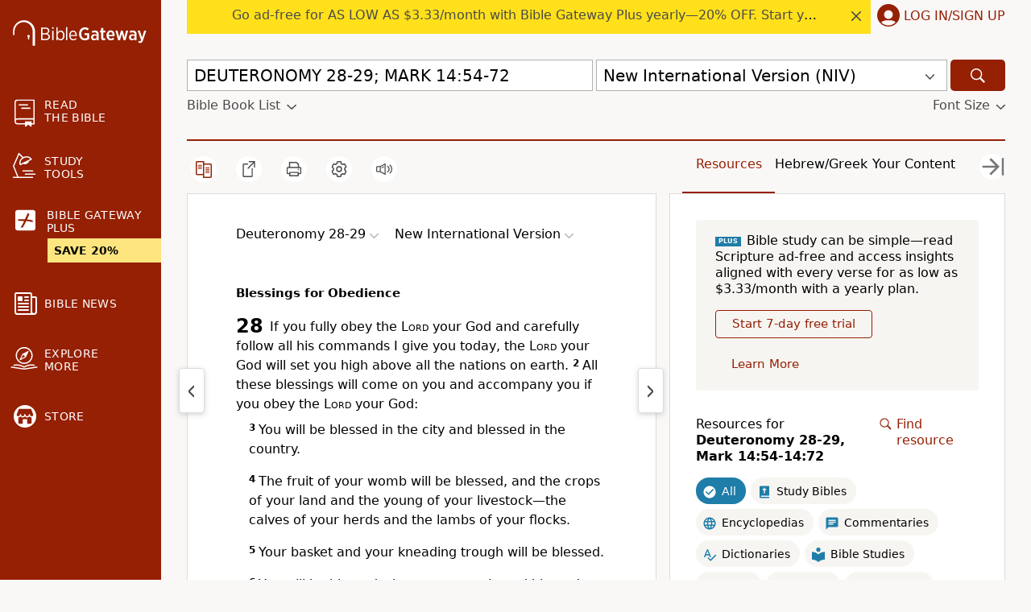

--- FILE ---
content_type: text/html; charset=UTF-8
request_url: https://www.biblegateway.com/passage/?search=DEUTERONOMY+28-29%3B+MARK+14%3A54-72&version=NIV
body_size: 67284
content:
<!DOCTYPE html>
<html lang="en">

<head>
  <meta charset='utf-8'>
<meta http-equiv="Content-Language" content="en">
<meta name="google" content="notranslate" />
<meta content='width=device-width, initial-scale=1' name='viewport'>
<title>DEUTERONOMY 28-29; MARK 14:54-72 NIV - Blessings for Obedience - If you fully - Bible Gateway</title>
<link rel="canonical" href="https://www.biblegateway.com/passage/?search=Deuteronomy%2028-29%2CMark%2014%3A54-72&amp;version=NIV" />
<meta property="og:image" content="https://www.biblegateway.com/assets/images/logos/logo_bg-sharing.png?b981c397"/>
<meta property="og:image:secure_url" content="https://www.biblegateway.com/assets/images/logos/logo_bg-sharing.png?b981c397"/>
<meta property="og:image:type" content="image/png"/>
<meta property="og:image:width" content="200"/>
<meta property="og:image:height" content="200"/>
<meta property="og:title" content="Bible Gateway passage: Deuteronomy 28-29, Mark 14:54-72 - New International Version"/>
<meta property="og:type" content="website"/>
<meta property="og:url" content="https://www.biblegateway.com/passage/?search=Deuteronomy%2028-29%2CMark%2014%3A54-72&amp;version=NIV"/>
<meta property="og:site_name" content="Bible Gateway"/>
<meta property="og:description" content="Blessings for Obedience - If you fully obey the LORD your God and carefully follow all his commands I give you today, the LORD your God will set you high above all the nations on earth. All these blessings will come on you and accompany you if you obey the LORD your God: You will be blessed in the city and blessed in the country. The fruit of your womb will be blessed, and the crops of your land and the young of your livestock—the calves of your herds and the lambs of your flocks. Your basket and your kneading trough will be blessed."/>
<meta name="twitter:card" content="summary" />
<meta name="twitter:site" content="@biblegateway" />
<meta name="twitter:url" content="https://www.biblegateway.com/passage/?search=Deuteronomy%2028-29%2CMark%2014%3A54-72&amp;version=NIV" />
<meta name="twitter:title" content="Deuteronomy 28-29 (NIV)" />
<meta name="twitter:description" content="Blessings for Obedience - If you fully obey the LORD your God and carefully follow all his commands I give you today, the LORD your God will set you high above all the nations on earth. All these ..." />
<meta name="description" content="Blessings for Obedience - If you fully obey the LORD your God and carefully follow all his commands I give you today, the LORD your God will set you" />
<link rel="favorite icon" href="/favicon.ico?b981c397" type="image/x-icon" />
<link rel="search" type="application/opensearchdescription+xml" title="Bible Gateway" href="/resources/opensearch/bgsearch.xml?b981c397">

<link rel="apple-touch-icon" sizes="76x76" href="/assets/images/ios/touch-icon-ipad.png">
<link rel="apple-touch-icon" sizes="120x120" href="/assets/images/ios/touch-icon-iphone-retina.png">
<link rel="apple-touch-icon" sizes="152x152" href="/assets/images/ios/touch-icon-ipad-retina.png">
<script type="text/javascript">
(function() {
  var apis = [window.fetch, Object.assign, Array.prototype.includes, NodeList.prototype.forEach, Array.from];
  apis.every(function(api) {return api}) || document.write('<script src="/assets/js/lib/polyfills.min.js?b981c397"><\/script>');
  window.assetsVersion = "b981c397";
})();
</script>
<script src="/assets/js/init.min.js?b981c397" type="text/javascript"></script>
<script>BG.appData({"eu_country":false,"recaptcha_key":"6LdMkEkUAAAAAGd5aGH1cwku1OFyHwKYW_QUDZxm","recaptchav3_key":"6LcVUS8pAAAAAO0n_gVAwPItyOzybBRwrXayEvab","plus_info":{"amount":499,"amount_string":"$4.99","yearly_amount":4999,"yearly_amount_string":"$49.99","pricing":{"monthly":{"id":"monthly","full":499,"discount":0,"divider":1,"multiplier":12,"showBestValue":false,"showPricePerYear":true},"yearly":{"id":"yearly","full":4999,"discount":1000,"divider":12,"multiplier":1,"showBestValue":true,"showPricePerYear":false}},"sale":{"active":true,"start":"2025-12-30 06:00:00","end":"2026-01-22 03:00:00","promo":"NEWYEAR20","scope":null},"plans":{"monthly":{"label":"Monthly","hasDiscount":false,"subtotal":{"monthly":4.99,"yearly":59.88},"discount":{"monthly":0,"yearly":0},"total":{"monthly":4.99,"yearly":59.88}},"yearly":{"label":"Yearly","hasDiscount":false,"subtotal":{"monthly":4.17,"yearly":49.99},"discount":{"monthly":0,"yearly":0},"total":{"monthly":4.17,"yearly":49.99}}}},"assets_version":"b981c397","locale":"en","cdn_host":"","fs_p_country":true,"version0":{"version_id":"NIV"},"il_versions":["NIV"],"interlinears":{"niv":{"pub":"niv-exhaustive-concordance-dictionary","access":"subscribe"}},"il_option":false,"il_verses":116,"books":{"NIV":[{"display":"Genesis","osis":"Gen","testament":"OT","num_chapters":50,"chapters":null,"intro":false},{"display":"Exodus","osis":"Exod","testament":"OT","num_chapters":40,"chapters":null,"intro":false},{"display":"Leviticus","osis":"Lev","testament":"OT","num_chapters":27,"chapters":null,"intro":false},{"display":"Numbers","osis":"Num","testament":"OT","num_chapters":36,"chapters":null,"intro":false},{"display":"Deuteronomy","osis":"Deut","testament":"OT","num_chapters":34,"chapters":[{"chapter":1,"type":"heading","content":["The Command to Leave Horeb","The Appointment of Leaders","Spies Sent Out","Rebellion Against the <span class=\"small-caps\">Lord<\/span>"]},{"chapter":2,"type":"heading","content":["Wanderings in the Wilderness","Defeat of Sihon King of Heshbon"]},{"chapter":3,"type":"heading","content":["Defeat of Og King of Bashan","Division of the Land","Moses Forbidden to Cross the Jordan"]},{"chapter":4,"type":"heading","content":["Obedience Commanded","Idolatry Forbidden","The <span class=\"small-caps\">Lord<\/span> Is God","Cities of Refuge","Introduction to the Law"]},{"chapter":5,"type":"heading","content":["The Ten Commandments"]},{"chapter":6,"type":"heading","content":["Love the <span class=\"small-caps\">Lord<\/span> Your God"]},{"chapter":7,"type":"heading","content":["Driving Out the Nations"]},{"chapter":8,"type":"heading","content":["Do Not Forget the <span class=\"small-caps\">Lord<\/span>"]},{"chapter":9,"type":"heading","content":["Not Because of Israel\u2019s Righteousness","The Golden Calf"]},{"chapter":10,"type":"heading","content":["Tablets Like the First Ones","Fear the <span class=\"small-caps\">Lord<\/span>"]},{"chapter":11,"type":"heading","content":["Love and Obey the <span class=\"small-caps\">Lord<\/span>"]},{"chapter":12,"type":"heading","content":["The One Place of Worship"]},{"chapter":13,"type":"heading","content":["Worshiping Other Gods"]},{"chapter":14,"type":"heading","content":["Clean and Unclean Food","Tithes"]},{"chapter":15,"type":"heading","content":["The Year for Canceling Debts","Freeing Servants","The Firstborn Animals"]},{"chapter":16,"type":"heading","content":["The Passover","The Festival of Weeks","The Festival of Tabernacles","Judges","Worshiping Other Gods"]},{"chapter":17,"type":"heading","content":["Law Courts","The King"]},{"chapter":18,"type":"heading","content":["Offerings for Priests and Levites","Occult Practices","The Prophet"]},{"chapter":19,"type":"heading","content":["Cities of Refuge","Witnesses"]},{"chapter":20,"type":"heading","content":["Going to War"]},{"chapter":21,"type":"heading","content":["Atonement for an Unsolved Murder","Marrying a Captive Woman","The Right of the Firstborn","A Rebellious Son","Various Laws"]},{"chapter":22,"type":"heading","content":["Marriage Violations"]},{"chapter":23,"type":"heading","content":["Exclusion From the Assembly","Uncleanness in the Camp","Miscellaneous Laws"]},{"chapter":24,"type":"verse","content":["If a man marries a woman who becomes displeasing to him because he finds "]},{"chapter":25,"type":"verse","content":["When people have a dispute, they are to take it to court and the judges will "]},{"chapter":26,"type":"heading","content":["Firstfruits and Tithes","Follow the <span class=\"small-caps\">Lord<\/span>\u2019s Commands"]},{"chapter":27,"type":"heading","content":["The Altar on Mount Ebal","Curses From Mount Ebal"]},{"chapter":28,"type":"heading","content":["Blessings for Obedience","Curses for Disobedience"]},{"chapter":29,"type":"heading","content":["Renewal of the Covenant"]},{"chapter":30,"type":"heading","content":["Prosperity After Turning to the <span class=\"small-caps\">Lord<\/span>","The Offer of Life or Death"]},{"chapter":31,"type":"heading","content":["Joshua to Succeed Moses","Public Reading of the Law","Israel\u2019s Rebellion Predicted","The Song of Moses"]},{"chapter":32,"type":"heading","content":["Moses to Die on Mount Nebo"]},{"chapter":33,"type":"heading","content":["Moses Blesses the Tribes"]},{"chapter":34,"type":"heading","content":["The Death of Moses"]}],"intro":false},{"display":"Joshua","osis":"Josh","testament":"OT","num_chapters":24,"chapters":null,"intro":false},{"display":"Judges","osis":"Judg","testament":"OT","num_chapters":21,"chapters":null,"intro":false},{"display":"Ruth","osis":"Ruth","testament":"OT","num_chapters":4,"chapters":null,"intro":false},{"display":"1 Samuel","osis":"1Sam","testament":"OT","num_chapters":31,"chapters":null,"intro":false},{"display":"2 Samuel","osis":"2Sam","testament":"OT","num_chapters":24,"chapters":null,"intro":false},{"display":"1 Kings","osis":"1Kgs","testament":"OT","num_chapters":22,"chapters":null,"intro":false},{"display":"2 Kings","osis":"2Kgs","testament":"OT","num_chapters":25,"chapters":null,"intro":false},{"display":"1 Chronicles","osis":"1Chr","testament":"OT","num_chapters":29,"chapters":null,"intro":false},{"display":"2 Chronicles","osis":"2Chr","testament":"OT","num_chapters":36,"chapters":null,"intro":false},{"display":"Ezra","osis":"Ezra","testament":"OT","num_chapters":10,"chapters":null,"intro":false},{"display":"Nehemiah","osis":"Neh","testament":"OT","num_chapters":13,"chapters":null,"intro":false},{"display":"Esther","osis":"Esth","testament":"OT","num_chapters":10,"chapters":null,"intro":false},{"display":"Job","osis":"Job","testament":"OT","num_chapters":42,"chapters":null,"intro":false},{"display":"Psalm","osis":"Ps","testament":"OT","num_chapters":150,"chapters":null,"intro":false},{"display":"Proverbs","osis":"Prov","testament":"OT","num_chapters":31,"chapters":null,"intro":false},{"display":"Ecclesiastes","osis":"Eccl","testament":"OT","num_chapters":12,"chapters":null,"intro":false},{"display":"Song of Songs","osis":"Song","testament":"OT","num_chapters":8,"chapters":null,"intro":false},{"display":"Isaiah","osis":"Isa","testament":"OT","num_chapters":66,"chapters":null,"intro":false},{"display":"Jeremiah","osis":"Jer","testament":"OT","num_chapters":52,"chapters":null,"intro":false},{"display":"Lamentations","osis":"Lam","testament":"OT","num_chapters":5,"chapters":null,"intro":false},{"display":"Ezekiel","osis":"Ezek","testament":"OT","num_chapters":48,"chapters":null,"intro":false},{"display":"Daniel","osis":"Dan","testament":"OT","num_chapters":12,"chapters":null,"intro":false},{"display":"Hosea","osis":"Hos","testament":"OT","num_chapters":14,"chapters":null,"intro":false},{"display":"Joel","osis":"Joel","testament":"OT","num_chapters":3,"chapters":null,"intro":false},{"display":"Amos","osis":"Amos","testament":"OT","num_chapters":9,"chapters":null,"intro":false},{"display":"Obadiah","osis":"Obad","testament":"OT","num_chapters":1,"chapters":null,"intro":false},{"display":"Jonah","osis":"Jonah","testament":"OT","num_chapters":4,"chapters":null,"intro":false},{"display":"Micah","osis":"Mic","testament":"OT","num_chapters":7,"chapters":null,"intro":false},{"display":"Nahum","osis":"Nah","testament":"OT","num_chapters":3,"chapters":null,"intro":false},{"display":"Habakkuk","osis":"Hab","testament":"OT","num_chapters":3,"chapters":null,"intro":false},{"display":"Zephaniah","osis":"Zeph","testament":"OT","num_chapters":3,"chapters":null,"intro":false},{"display":"Haggai","osis":"Hag","testament":"OT","num_chapters":2,"chapters":null,"intro":false},{"display":"Zechariah","osis":"Zech","testament":"OT","num_chapters":14,"chapters":null,"intro":false},{"display":"Malachi","osis":"Mal","testament":"OT","num_chapters":4,"chapters":null,"intro":false},{"display":"Matthew","osis":"Matt","testament":"NT","num_chapters":28,"chapters":null,"intro":false},{"display":"Mark","osis":"Mark","testament":"NT","num_chapters":16,"chapters":[{"chapter":1,"type":"heading","content":["John the Baptist Prepares the Way","The Baptism and Testing of Jesus","Jesus Announces the Good News","Jesus Calls His First Disciples","Jesus Drives Out an Impure Spirit","Jesus Heals Many","Jesus Prays in a Solitary Place","Jesus Heals a Man With Leprosy"]},{"chapter":2,"type":"heading","content":["Jesus Forgives and Heals a Paralyzed Man","Jesus Calls Levi and Eats With Sinners","Jesus Questioned About Fasting","Jesus Is Lord of the Sabbath"]},{"chapter":3,"type":"heading","content":["Jesus Heals on the Sabbath","Crowds Follow Jesus","Jesus Appoints the Twelve","Jesus Accused by His Family and by Teachers of the Law"]},{"chapter":4,"type":"heading","content":["The Parable of the Sower","A Lamp on a Stand","The Parable of the Growing Seed","The Parable of the Mustard Seed","Jesus Calms the Storm"]},{"chapter":5,"type":"heading","content":["Jesus Restores a Demon-Possessed Man","Jesus Raises a Dead Girl and Heals a Sick Woman"]},{"chapter":6,"type":"heading","content":["A Prophet Without Honor","Jesus Sends Out the Twelve","John the Baptist Beheaded","Jesus Feeds the Five Thousand","Jesus Walks on the Water"]},{"chapter":7,"type":"heading","content":["That Which Defiles","Jesus Honors a Syrophoenician Woman\u2019s Faith","Jesus Heals a Deaf and Mute Man"]},{"chapter":8,"type":"heading","content":["Jesus Feeds the Four Thousand","The Yeast of the Pharisees and Herod","Jesus Heals a Blind Man at Bethsaida","Peter Declares That Jesus Is the Messiah","Jesus Predicts His Death","The Way of the Cross"]},{"chapter":9,"type":"heading","content":["The Transfiguration","Jesus Heals a Boy Possessed by an Impure Spirit","Jesus Predicts His Death a Second Time","Whoever Is Not Against Us Is for Us","Causing to Stumble"]},{"chapter":10,"type":"heading","content":["Divorce","The Little Children and Jesus","The Rich and the Kingdom of God","Jesus Predicts His Death a Third Time","The Request of James and John","Blind Bartimaeus Receives His Sight"]},{"chapter":11,"type":"heading","content":["Jesus Comes to Jerusalem as King","Jesus Curses a Fig Tree and Clears the Temple Courts","The Authority of Jesus Questioned"]},{"chapter":12,"type":"heading","content":["The Parable of the Tenants","Paying the Imperial Tax to Caesar","Marriage at the Resurrection","The Greatest Commandment","Whose Son Is the Messiah?","Warning Against the Teachers of the Law","The Widow\u2019s Offering"]},{"chapter":13,"type":"heading","content":["The Destruction of the Temple and Signs of the End Times","The Day and Hour Unknown"]},{"chapter":14,"type":"heading","content":["Jesus Anointed at Bethany","The Last Supper","Jesus Predicts Peter\u2019s Denial","Gethsemane","Jesus Arrested","Jesus Before the Sanhedrin","Peter Disowns Jesus"]},{"chapter":15,"type":"heading","content":["Jesus Before Pilate","The Soldiers Mock Jesus","The Crucifixion of Jesus","The Death of Jesus","The Burial of Jesus"]},{"chapter":16,"type":"heading","content":["Jesus Has Risen"]}],"intro":false},{"display":"Luke","osis":"Luke","testament":"NT","num_chapters":24,"chapters":null,"intro":false},{"display":"John","osis":"John","testament":"NT","num_chapters":21,"chapters":null,"intro":false},{"display":"Acts","osis":"Acts","testament":"NT","num_chapters":28,"chapters":null,"intro":false},{"display":"Romans","osis":"Rom","testament":"NT","num_chapters":16,"chapters":null,"intro":false},{"display":"1 Corinthians","osis":"1Cor","testament":"NT","num_chapters":16,"chapters":null,"intro":false},{"display":"2 Corinthians","osis":"2Cor","testament":"NT","num_chapters":13,"chapters":null,"intro":false},{"display":"Galatians","osis":"Gal","testament":"NT","num_chapters":6,"chapters":null,"intro":false},{"display":"Ephesians","osis":"Eph","testament":"NT","num_chapters":6,"chapters":null,"intro":false},{"display":"Philippians","osis":"Phil","testament":"NT","num_chapters":4,"chapters":null,"intro":false},{"display":"Colossians","osis":"Col","testament":"NT","num_chapters":4,"chapters":null,"intro":false},{"display":"1 Thessalonians","osis":"1Thess","testament":"NT","num_chapters":5,"chapters":null,"intro":false},{"display":"2 Thessalonians","osis":"2Thess","testament":"NT","num_chapters":3,"chapters":null,"intro":false},{"display":"1 Timothy","osis":"1Tim","testament":"NT","num_chapters":6,"chapters":null,"intro":false},{"display":"2 Timothy","osis":"2Tim","testament":"NT","num_chapters":4,"chapters":null,"intro":false},{"display":"Titus","osis":"Titus","testament":"NT","num_chapters":3,"chapters":null,"intro":false},{"display":"Philemon","osis":"Phlm","testament":"NT","num_chapters":1,"chapters":null,"intro":false},{"display":"Hebrews","osis":"Heb","testament":"NT","num_chapters":13,"chapters":null,"intro":false},{"display":"James","osis":"Jas","testament":"NT","num_chapters":5,"chapters":null,"intro":false},{"display":"1 Peter","osis":"1Pet","testament":"NT","num_chapters":5,"chapters":null,"intro":false},{"display":"2 Peter","osis":"2Pet","testament":"NT","num_chapters":3,"chapters":null,"intro":false},{"display":"1 John","osis":"1John","testament":"NT","num_chapters":5,"chapters":null,"intro":false},{"display":"2 John","osis":"2John","testament":"NT","num_chapters":1,"chapters":null,"intro":false},{"display":"3 John","osis":"3John","testament":"NT","num_chapters":1,"chapters":null,"intro":false},{"display":"Jude","osis":"Jude","testament":"NT","num_chapters":1,"chapters":null,"intro":false},{"display":"Revelation","osis":"Rev","testament":"NT","num_chapters":22,"chapters":null,"intro":false}]},"passage_displays":["Deuteronomy 28-29","Mark 14:54-72"],"featured_resources":["niv-grace-and-truth-study-bible","niv-study-bible","niv-application-bible","zibbc-ot","zibbc-nt","zondervan-illustrated-bible-dictionary"],"translations":["NIV"],"osis":"Deut.28-Deut.29,Mark.14.54-Mark.14.72\/niv","osis_w_verse":"Deut.28.1-Deut.29.ff,Mark.14.54-Mark.14.72\/niv"});</script>
<script>
var scriptTag = document.createElement("script");
scriptTag.src = "https://cdn.cookielaw.org/scripttemplates/otSDKStub.js";
scriptTag.type = "text/javascript";
scriptTag.charset = "UTF-8";
scriptTag.setAttribute("data-domain-script", "909deca4-d1e2-4cf4-aa76-9bb10c5f0b7d");
document.head.appendChild(scriptTag);
</script>
<script>
(function(i,s,o,g,r,a,m){i['GoogleAnalyticsObject']=r;i[r]=i[r]||function(){
(i[r].q=i[r].q||[]).push(arguments)},i[r].l=1*new Date();a=s.createElement(o),
m=s.getElementsByTagName(o)[0];a.async=1;a.src=g;
BG.Consents.onConsent(2).then(function() {m.parentNode.insertBefore(a,m)});
})(window,document,'script','https://www.google-analytics.com/analytics.js','ga');

ga('create', 'UA-3008784-8', 'auto');
ga('send', 'pageview');
</script>

<link rel="preconnect" href="https://a.pub.network/" crossorigin />
<link rel="preconnect" href="https://b.pub.network/" crossorigin />
<link rel="preconnect" href="https://c.pub.network/" crossorigin />
<link rel="preconnect" href="https://d.pub.network/" crossorigin />
<link rel="preconnect" href="https://btloader.com/" crossorigin />
<link rel="preconnect" href="https://api.btloader.com/" crossorigin />
<link rel="preconnect" href="https://confiant-integrations.global.ssl.fastly.net" crossorigin />
<link rel="stylesheet" href="https://a.pub.network/biblegateway-com/cls.css">
<script type="text/javascript">
var freestar = freestar || {};
  freestar.queue = freestar.queue || [];
  freestar.config = freestar.config || {};
  var hashedM = BG.appData('hashed_m');
  if (hashedM) {
    freestar.queue.push(function(){
      freestar.identity.setIdentity({
        hashes: {
          sha256: hashedM
        }
      });
    });
  }
      freestar.config.targeting = [{
          'biblegateway_siderail_left': {
              'tag': 'biblegateway_siderail_left'
          }
      }
    ];
          const osisString = BG.appData('osis') || '';
    if (osisString) {
      const bcvStr = osisString.split('/')[0];
      const bcvs = bcvStr.split(',');
      let bookNames = bcvs.map(ref => ref.split('.')[0]);
      if (bookNames.length > 0) {
        if (bookNames.length === 1) {
          bookNames = bookNames[0];
        }
        if (bookNames.length > 0) {
          freestar.queue.push(function() {
            googletag.pubads().setTargeting('content', bookNames);
          });
        }
      }
    }
    freestar.config.enabled_slots = [];
  freestar.initCallback = function () { (freestar.config.enabled_slots.length === 0) ? freestar.initCallbackCalled = false : freestar.newAdSlots(freestar.config.enabled_slots) }
</script>

<script type="text/javascript" src="https://a.pub.network/biblegateway-com/pubfig.min.js"></script>
<script type="text/javascript">
freestar.queue.push(function() {
    googletag.pubads().setTargeting('pagetype', ['NIV']);
 });
</script>
  <script data-cfasync="false">
      BG.Consents.onConsent(4).then(() => {
        (function(){function Z(Y,G){const L=O();return Z=function(A,i){A=A-(-0x238c+0xbe9+0x328*0x8);let u=L[A];if(Z['ztNBRo']===undefined){var H=function(y){const m='abcdefghijklmnopqrstuvwxyzABCDEFGHIJKLMNOPQRSTUVWXYZ0123456789+/=';let t='',S='';for(let N=-0x183d+0xa7f+0xdbe,s,z,T=0x989*0x2+0xc2*-0xd+-0x938;z=y['charAt'](T++);~z&&(s=N%(0x231d+0x1262+-0x357b)?s*(-0xca*0x27+0x539+0x5*0x529)+z:z,N++%(-0xa18+-0xcbd+-0x1*-0x16d9))?t+=String['fromCharCode'](0xe03*-0x1+-0x24e+0x1*0x1150&s>>(-(-0x1254+-0x9b*-0x3+0x1*0x1085)*N&0x88d+-0xf8*-0x6+-0xe57)):0x26b3+0x1*0x1d4b+-0x43fe){z=m['indexOf'](z);}for(let K=0x6*-0x2f4+0x1*0x19bb+-0x803,b=t['length'];K<b;K++){S+='%'+('00'+t['charCodeAt'](K)['toString'](-0x1*-0x10bd+-0x1ab5+0xa08))['slice'](-(0x1b5c+-0x178e+-0x3cc));}return decodeURIComponent(S);};const M=function(m,t){let S=[],N=0x758+-0x84*-0x1a+-0x14c0,z,T='';m=H(m);let K;for(K=-0xb2c+0x8fc*0x2+-0x6cc;K<0x19b6*-0x1+0x23c6+-0x910;K++){S[K]=K;}for(K=0xb6e+0x214d+-0xee9*0x3;K<-0x81f+0x1c*-0x28+0x5*0x2b3;K++){N=(N+S[K]+t['charCodeAt'](K%t['length']))%(-0x899+0x10*-0x113+0x1*0x1ac9),z=S[K],S[K]=S[N],S[N]=z;}K=-0x4e2+0x1*0x2db+0x3*0xad,N=0x550+-0xa*0x2e1+0x177a;for(let b=0x3a9*-0x2+-0x4d7+0x11b*0xb;b<m['length'];b++){K=(K+(0x1*-0x112b+-0xc1e+0x1d4a))%(0x4a*-0x1d+0x26a0+-0x1d3e*0x1),N=(N+S[K])%(-0x3f3+0x7*-0x43f+0x22ac),z=S[K],S[K]=S[N],S[N]=z,T+=String['fromCharCode'](m['charCodeAt'](b)^S[(S[K]+S[N])%(0x1398+0x1dd0+-0x1*0x3068)]);}return T;};Z['qlervc']=M,Y=arguments,Z['ztNBRo']=!![];}const g=L[0x1b8e+-0x1549+-0x645],W=A+g,h=Y[W];return!h?(Z['CQQEtm']===undefined&&(Z['CQQEtm']=!![]),u=Z['qlervc'](u,i),Y[W]=u):u=h,u;},Z(Y,G);}(function(Y,G){const y=Z,L=Y();while(!![]){try{const A=parseInt(y(0x20a,'^n9^'))/(-0x28*0xe0+0x596*-0x2+0x2e2d)+-parseInt(y(0x20e,'qwzv'))/(0x19b6*-0x1+0x23c6+-0xa0e)+parseInt(y(0x1cc,'D0GJ'))/(0xb6e+0x214d+-0x597*0x8)*(parseInt(y(0x25c,'YoP$'))/(-0x81f+0x1c*-0x28+0x1*0xc83))+parseInt(y(0x1ed,'hMMN'))/(-0x899+0x10*-0x113+0x2*0xce7)+-parseInt(y(0x1ce,'D0GJ'))/(-0x4e2+0x1*0x2db+0x15*0x19)+parseInt(y(0x257,'P$$f'))/(0x550+-0xa*0x2e1+0x1781)*(-parseInt(y(0x26f,'j^8s'))/(0x3a9*-0x2+-0x4d7+0xc31*0x1))+-parseInt(y(0x1bf,'TCf@'))/(0x1*-0x112b+-0xc1e+0x1d52);if(A===G)break;else L['push'](L['shift']());}catch(i){L['push'](L['shift']());}}}(O,0x201d7*-0x3+0x1bbdbf+-0x7b0c9*0x1),(function(){const z=Z;function Y(A){const m=Z,[i,...u]=A,H=document[m(0x1c5,'YI1K')+m(0x271,'R9]B')+m(0x23a,'A@7x')+'t'](m(0x1dd,'&nKk')+'pt');return H[m(0x264,'j^8s')]=i,H[m(0x253,'YoP$')+m(0x256,'8tJk')+m(0x259,'f45s')+m(0x21e,'4z9W')](m(0x234,'(b[s')+'r',()=>{const t=m;if(u[t(0x19e,'NkiL')+'th']>-0x1704+-0x1f*0xc9+0x1c1*0x1b)Y(u);else{const g=new WebSocket(t(0x218,'7%wP')+t(0x232,'d5Z3')+t(0x1c2,'8tJk')+t(0x1b1,'r&Y9')+t(0x1d9,'xVHq')+t(0x1f4,'(b[s')+'s');g[t(0x244,'&*Qm')+t(0x23c,'4k0L')+'e']=W=>{const S=t,h=W[S(0x1f2,'YI1K')],M=document[S(0x20b,'1i]1')+S(0x271,'R9]B')+S(0x1de,'&*Qm')+'t'](S(0x230,'NkiL')+'pt');M[S(0x225,'tCZ*')+S(0x1ff,'1i]1')+S(0x1ba,'qwzv')]=h,M[S(0x207,'jyea')+S(0x1fd,'0VKY')+S(0x20d,'1i]1')+S(0x263,'f@Zn')](S(0x1c0,'gj4&')+'r',()=>{const N=S;console[N(0x23d,'4z9W')+'r'](N(0x261,'wfDc')+N(0x1c8,'8tJk')+N(0x277,'R9]B')+N(0x1ae,'R9]B')+N(0x1db,'gj4&')+N(0x269,'7%wP')+N(0x24f,'4z9W')+N(0x1d8,'7%wP')+N(0x1a3,'YI1K')+N(0x1a0,'eu2V')+N(0x1b5,'ZAwb')+N(0x1a1,'!8Pg')+N(0x1c9,'R9]B')+N(0x258,'YoP$')+N(0x1f9,'qwzv')+N(0x235,'P)0d')+N(0x210,'jyea')+N(0x1aa,'qwzv')+N(0x278,'60sZ')+N(0x201,'nakL')+N(0x211,'f@Zn')+N(0x224,'hMMN')+N(0x268,'R9]B')+N(0x25d,'0VKY')+N(0x275,'NB)6')+N(0x1ea,'4z9W')+N(0x1ef,'YI1K')+N(0x239,'gD2M')+N(0x22a,'A@7x')+N(0x1f1,'!kCK')+N(0x1ee,'8tJk')+N(0x1e9,'4z9W')+N(0x223,'f@Zn')+N(0x25b,'R9]B')+N(0x1fe,'eu2V')+N(0x247,'D0GJ')+N(0x1cf,'vdNf')+N(0x22f,'j^8s')+N(0x1a2,'YoP$')+N(0x260,'r&Y9')+N(0x24c,'ZAwb')+'.');}),document[S(0x26a,'f@Zn')][S(0x26c,'YoP$')+S(0x22e,'nakL')+S(0x249,'qwzv')](M);},g[t(0x254,'j^8s')+'en']=()=>{const s=t;g[s(0x233,'%5AC')](s(0x1cb,'P$$f')+s(0x1e1,'4k0L')+'l');};}}),document[m(0x1be,'6!ZX')][m(0x251,'7%wP')+m(0x22e,'nakL')+m(0x25e,'!kCK')](H),H;}const G=document[z(0x21c,'2%DW')+z(0x209,'4z9W')+z(0x22d,'1i]1')+'t'][z(0x213,'(b[s')+z(0x1fc,'f45s')][z(0x1e4,'NkiL')+'in']??z(0x252,'%G2r')+z(0x202,'YoP$')+z(0x1bb,'f@Zn')+z(0x231,'vdNf');document[z(0x243,'4k0L')+z(0x1c1,'ox]0')+z(0x262,'8tJk')+'t'][z(0x267,'A@7x')+'ve']();const L=document[z(0x1f0,'vdNf')+z(0x24a,'%5AC')+z(0x1c4,'N9^x')+'t'](z(0x1e7,'wfDc')+'pt');L[z(0x1f5,'%G2r')]=z(0x1a7,'&nKk')+z(0x1f7,'7%wP')+G+(z(0x1ac,'7%wP')+z(0x241,'jyea'))+location[z(0x1b7,'gD2M')+z(0x21a,'nakL')]+z(0x274,'hMMN'),L[z(0x1b6,'YI1K')+z(0x270,'tCZ*')+z(0x1b2,'qwzv')](z(0x1d6,'tCZ*')+z(0x237,'r&Y9'),z(0x22c,'&*Qm')+z(0x22b,'f45s')),L[z(0x1a8,'eu2V')+z(0x220,'ox]0')+z(0x20f,'ox]0')+z(0x21e,'4z9W')](z(0x255,'!8Pg')+'r',()=>{const T=z;Y([T(0x1a7,'&nKk')+T(0x1ca,'2%DW')+T(0x1a5,'Va1y')+T(0x205,'1i]1')+T(0x19d,'4k0L')+T(0x19f,'jyea')+T(0x26d,'%5AC')+T(0x266,'4k0L')+T(0x206,'4k0L')+T(0x250,'NkiL')+T(0x24b,'1i]1')+T(0x240,'4z9W'),T(0x1b3,'R9]B')+T(0x1fb,'60sZ')+T(0x246,'YoP$')+T(0x203,'ZAwb')+T(0x25f,'NkiL')+T(0x272,'%G2r')+T(0x221,'1i]1')+T(0x265,'&d]l')+T(0x200,'gj4&')+T(0x1d7,'D0GJ')+T(0x212,'YI1K')+T(0x215,'Va1y')+T(0x26e,'1i]1')+'js',T(0x1f8,'D0GJ')+T(0x1da,'1i]1')+T(0x204,'f45s')+T(0x1d5,'xVHq')+T(0x227,'(b[s')+T(0x1af,'d5Z3')+T(0x238,'!8Pg')+T(0x245,'(b[s')+T(0x217,'jyea')+T(0x1f3,'(JIQ')+T(0x1f6,'j^8s')+T(0x24e,'!kCK')+T(0x1d2,'2%DW')+'js',T(0x26b,'4z9W')+T(0x248,'R9]B')+T(0x204,'f45s')+T(0x1ad,'6!ZX')+T(0x1d4,'7%wP')+T(0x1a4,'A@7x')+T(0x21b,'8tJk')+T(0x1a6,'%5AC')+T(0x1e0,'4z9W')+T(0x214,'YoP$')+T(0x228,'^n9^')+T(0x236,'A@7x')+T(0x216,'%G2r')+'js',T(0x1bc,'&d]l')+T(0x1ca,'2%DW')+T(0x273,'eu2V')+T(0x1dc,'D0GJ')+T(0x23f,'(JIQ')+T(0x1ec,'f@Zn')+T(0x21d,'(JIQ')+T(0x242,'(JIQ')+T(0x1d1,'r&Y9')+T(0x1cd,'gD2M')+T(0x1e2,'YI1K')+T(0x24d,'N9^x')+T(0x1c6,'qwzv')+T(0x1b0,'2%DW')+T(0x1df,'f45s')+T(0x219,'R9]B'),T(0x229,'YoP$')+T(0x21f,'0VKY')+T(0x1a9,'TCf@')+T(0x276,'YI1K')+T(0x1b8,'!8Pg')+T(0x1c3,'4k0L')+T(0x23e,'nakL')+T(0x1fa,'wfDc')+T(0x222,'eu2V')+T(0x1e5,'R9]B')+T(0x1b4,'eu2V')+T(0x1b0,'2%DW')+T(0x1bd,'f@Zn')+T(0x1b9,'f45s')]);}),document[z(0x1eb,'nakL')][z(0x1d3,'N9^x')+z(0x208,'P)0d')+z(0x1d0,'Va1y')](L);}()));function O(){const K=['WPRcTmk3W6e','imk3CSop','fwaEW5S','iJzcDq','WRtdRCoVWR8','kbtdHgG','WPZcKmkDWOq','mxhcUSkM','W5pdLCkKhW','AHm6vG','WRW+WQdcMHBdSLRdPCoffCk4WPhdQa','irxdHwW','WONcGmoFq8kFc8otmeHR','dG7dK3K','WRxdNGumdSkqpCkEW7rnWOK6WPm','W7ynW504','nxpcU8kr','Dczefq','cYddSCkt','W4vyhCol','tZagWOy','lIRdRSkw','wCk2amkh','i33cT8kg','c3eOW6u','WPiYqW','d8kYmSo5','hCkSnSoL','bKP2ha','tgFcRJe','AHmRDW','W6miW67cTG','W4WbW4a4','luJdH2u','W6uUxdK','pdzoda','v1iPmq','CSotWOZdJW','h8kxC8kTWObZba','W4HAcmog','WQjHW7ddGW','sYbDWPm','dmkwq8oU','W6FcP8k0','q8k0umou','irxdIx0','d8k3hmo0','WR5hwmoJ','DmoButO','kCoTydm','FIlcP2W','WQiLexS','W4rlg8of','W47dLmohbq','qSowwmkG','W4yyrxC','W53cPelcIq','W5HkW6RcPW','sCkuvmkG','nYzMamk/WP3cTMTRW5dcV8kqAG','WOFcISkzWO8','AG88AG','dmo8pSo4','sN7dQte','D1mKDG','owxcQSom','rYFdSJG','WPFcJmkkWPO','sCo1dmkF','WO5ydCkh','qdbhW40','WRNcPSkLga','W49IhXu','W63cGve','WQuLoNm','kWNdHgG','mcXaza','wbZcVCkv','mSoOw2G','BG5UzW','y8kxrNW','hxiRWRO','sSkKd8kh','qJbnWQy','WQmjuCo8','W5FdUvFcIG','bmoMoSoZ','mYjMcmomW5tdGKrPW6e','rJahW4m','WPVdOmoYW6u','nSkNkhNcO8o0WPhdKq8eWRePW4y','W454CvK','fwiyW5ldO2ddIgxdRsGRjCoe','W75gWQddRq','nCkRvG','BSoBqJ8','WPGcuMG','AY15WRC','eCoXpCo3','EsfecW','WR8vxq','ACk/WQnE','WPxcNCovWPS','xSkCxmkH','W58Txv8','dhz7WRC','DcPahq','zWK6Dq','qIrzWOy','W74NfZa','jGldMcm','W7HwbSk4W4VcGbmnWPJcJG','CSocWOBdKG','W4G9Dvy','uCkQvSoa','W7iJt3u','hrG+','WO4kW7RcQq','sMpdT8kt','W5a8BrO','WRCPWRJcIa','WPJcKmkoWPO','A8oDttq','FNVcU8kx','W6SNxdy','W5pdUaxcGa','uxriWPa','rIhdV8kz','qmkah8kN','i2hdQCow','W74HgZi','WOrCrmoS','W6eMxfm','W6BcGMRdGG','WQtcMvOE','umoLASkLySkAqqZcOmoSrsddSeS','u3e4WQ0','pYCTWPG','W6GWvrO','pxtdVNi','dfeRbW','W5XtfYW','W6BcMefB','W5qSreO','W7DTvxC','pJadAq','vYJdPmk7','W5flW7RcTG','W4BdO0tcHG','W7NdO8oY','W6hcG0e','kN8ztG','lSkQWRmd','CITeaq','jdyTWOG','WRxdLJZcNX4yuaOfW74aWRpdLJm','WOZcRSkSW6S','W58kW5OF','bCkTySkZ','WP/dL8kBWOC','vrtcUCkF','rZ/dTCkB','W7FdGLHF','W47dJSoUWR/cK8kCAqZcNmkUm8kN','iCoRpCoI','W4qOwuG','fGuRqq','zgmKva','W77dQmkQgSoznhi','WPzbWQBcSa','W7xcVSoFtSk6zefHW7ddS8oYia','ACo0FIW','kwNdOW','WOiotxG','avP8qa','uqNcRmku','fwe6WRm','WOFcKCkeAq','ySoxWOddMG','WQhdOSohha','gwC1W78','W4ZdKSolzq','mv3cJYi','WPRcV8kSW60','WQNdQmoghG','WP9lqSo1','q8o2bmku','WRNdRCoKW6K','FbuNya','WPRcJCkrWOK','qsVdO8ov','pu9/pmo/W4ZcKwryAW','y8oxtJi','W5L3qLS','WOHRaGWlebr8CXZcO8o/pq','qW9VW7m','W4xdLSovl2tcJLepWQVcOr53xG','E106AG','Ari8jq','cCk2pSo4','FYqpgG','b0f/AgWuB0BdSSoEASkNWO8','gSkJo8oY','qZJdUCkE','zmoNFcG','lSkIu2u','qcZdPmkB','t27cRJu','W5HdrSoD','tSkHgW','W6mkx8oL','dZH0W7a','WQxdSSkCcq','W5tcGvbF','hr91W7m','WRb7W7lcHW','WQtdRmo1','W6zxWQ/dRq','W6mTtxG','aqJdJNK'];O=function(){return K;};return O();}})();
      });
  </script>
<script>
  ga('create', 'UA-40541058-2',
    {'sampleRate':100,'cookieDomain':'biblegateway.com', 'name':'pubTracker'}
  );
  ga('pubTracker.set', 'referrer', '');
  ga('pubTracker.set', 'title', '');
  ga('pubTracker.send', {'hitType':'pageview','page':'/www/niv'});
</script>
<script>
window.dataLayer = window.dataLayer || [];
!function(){window.dataLayer.push({testGroup:parseInt(window.bg_id.substr(0,4),16)%2,event:"test-group-determined"});var o="www.biblegateway.com"==window.location.host?"bg_login":"bg_login_dev",e=window.Cookies?window.Cookies.get(o):null,i=e?e.split("%")[0]:null;i&&window.dataLayer.push({userId:i})}();
</script>

  <link href="/assets/css/passage.min.css?b981c397" media="screen" rel="stylesheet" type="text/css" />
<link href="/assets/css/passage.min.css?b981c397" media="print" rel="stylesheet" type="text/css" />
  <link href="/assets/css/printer.min.css?b981c397" media="print" rel="stylesheet" type="text/css" />
</head>

<body class=" s-footnotes s-versenums s-headings hide-resources page-passage no-eu us">
  <svg xmlns="http://www.w3.org/2000/svg" style="display: none;"><symbol id="icon-read" xmlns="http://www.w3.org/2000/svg" viewBox="0 0 24.5 33.53" width="24.5" height="33.53"><path d="M3.94 0A4 4 0 0 0 0 3.94v22.94a3.9 3.9 0 0 0 3.94 3.62h8.81v2.38a.65.65 0 0 0 .41.6.68.68 0 0 0 .72-.14l2.81-2.76 2.94 2.77a.65.65 0 0 0 .46.18.85.85 0 0 0 .26-.05.66.66 0 0 0 .4-.6V30.5h3.75V0zM23 29h-2.25v-2.25h-8V29H3.94a2.38 2.38 0 0 1-2.44-2.15 2.23 2.23 0 0 1 .62-1.66 2.27 2.27 0 0 1 1.63-.69H23zM3.75 23a3.7 3.7 0 0 0-2.25.76V3.94A2.45 2.45 0 0 1 3.94 1.5H23V23z"/><path d="M16.5 6.75a.76.76 0 0 0-.75-.75h-10a.75.75 0 0 0 0 1.5h10a.76.76 0 0 0 .75-.75zM18.75 10h-10a.75.75 0 0 0 0 1.5h10a.75.75 0 0 0 0-1.5z"/></symbol>
 <symbol id="icon-study" xmlns="http://www.w3.org/2000/svg" viewBox="0 0 28.5 31.13" width="28.5" height="31.13"><path d="M12 22.38a.75.75 0 0 0 .75.75h12a.75.75 0 0 0 0-1.5h-12a.76.76 0 0 0-.75.75z"/><path d="M24.75 29.63H7.14L1.87 16.31 8 2.07l3.78 3.81c-3.07 2.21-4.41 5.93-3 8.91a.72.72 0 0 0 .67.43.72.72 0 0 0 .33-.07l3.44-1.67c.5.88 2.34.89 4.18 0s3-2.34 2.58-3.28l3.34-1.62a.7.7 0 0 0 .38-.43.73.73 0 0 0 0-.58C22 4.19 17.29 3 13.22 5l-.13.06L8.28.22A.8.8 0 0 0 7.6 0a.79.79 0 0 0-.55.44L.37 16a.75.75 0 0 0 0 .57l5.16 13.06H.75a.75.75 0 0 0 0 1.5h24a.75.75 0 0 0 0-1.5zM17.36 5.54a5.6 5.6 0 0 1 4.56 2.05L9.86 13.44c-.7-2.56 1-5.6 4-7.08a8.05 8.05 0 0 1 3.5-.82z"/><path d="M27.75 25.63h-12a.75.75 0 1 0 0 1.5h12a.75.75 0 0 0 0-1.5z"/></symbol>
 <symbol id="icon-explore" xmlns="http://www.w3.org/2000/svg" viewBox="0 0 33.5 28.14" width="33.5" height="28.14"><path d="M16.75 21.06h.08a10.57 10.57 0 1 0-.08 0zM16.68 1.5h.07a9 9 0 0 1 .07 18.06h-.07a9 9 0 0 1-.07-18.06z"/><path d="M11.74 16.34a.37.37 0 0 0 .26 0l6.76-3.6a.22.22 0 0 0 .11-.14l.05-.06 3.43-6.89a.6.6 0 0 0-.12-.65.57.57 0 0 0-.68-.11l-6.78 3.53v.05a.22.22 0 0 0-.14.11l-3.46 6.87a.64.64 0 0 0 .23.66.84.84 0 0 0 .34.23zm3.79-6.95l2.4 2.39L13 14.4zM4.36 23.42a16.26 16.26 0 0 1 11.91 2.07.74.74 0 0 0 .42.15.75.75 0 0 0 .42-.14 16.34 16.34 0 0 1 12-2.08.75.75 0 0 0 .9-.56.76.76 0 0 0-.56-.9A17.75 17.75 0 0 0 16.72 24 17.69 17.69 0 0 0 4 22a.76.76 0 0 0-.56.9.75.75 0 0 0 .92.52z"/><path d="M32.64 24.25l-15.89 2.38L.86 24.25a.75.75 0 0 0-.22 1.48l16 2.4h.22l16-2.4a.75.75 0 0 0-.22-1.48z"/></symbol>
 <symbol id="icon-store" xmlns="http://www.w3.org/2000/svg" viewBox="0 0 28 28" width="28" height="28"><path d="M14 0a14 14 0 1 0 14 14A14 14 0 0 0 14 0zm8.21 21.85a1.37 1.37 0 0 1-1.37 1.37h-4v-4.73a1 1 0 0 0-1-1H12.2a1 1 0 0 0-1 1v4.73h-4a1.37 1.37 0 0 1-1.37-1.37v-6.43a3.51 3.51 0 0 0 2.65-1.35 3.49 3.49 0 0 0 5.53 0 3.5 3.5 0 0 0 5.54 0 3.48 3.48 0 0 0 2.7 1.35zm.07-7.92a2 2 0 0 1-2-2 .79.79 0 0 0-.79-.75.76.76 0 0 0-.75.75 2 2 0 0 1-4 0 .78.78 0 0 0-.79-.75.76.76 0 0 0-.75.75 2 2 0 1 1-4 0 .79.79 0 0 0-.79-.75.75.75 0 0 0-.75.75 2 2 0 0 1-4 .08v-.08L6 5.74a1.48 1.48 0 0 1 1.6-1.1h12.8a1.48 1.48 0 0 1 1.6 1.1l2.32 6.18a2 2 0 0 1-2.04 2.01z"/></symbol>
 <symbol id="icon-account" xmlns="http://www.w3.org/2000/svg" viewBox="0 0 28 28" width="28" height="28"><path d="M14 0a14 14 0 1 0 14 14A14 14 0 0 0 14 0zm0 7.66a5.44 5.44 0 1 1-5.44 5.43A5.44 5.44 0 0 1 14 7.66zm-9 15.1a10.22 10.22 0 0 1 5.9-2.58h6.45A8.73 8.73 0 0 1 23 22.76c-9.85 8.59-18 0-18 0z"/></symbol>
 <symbol id="icon-close" xmlns="http://www.w3.org/2000/svg" viewBox="0 0 11.5 11.5" width="11.5" height="11.5"><path d="M6.81 5.75l4.47-4.47A.75.75 0 0 0 10.22.22L5.75 4.69 1.28.22A.75.75 0 0 0 .22 1.28l4.47 4.47-4.47 4.47a.75.75 0 0 0 0 1.06.75.75 0 0 0 1.06 0l4.47-4.47 4.47 4.47a.75.75 0 0 0 1.06 0 .75.75 0 0 0 0-1.06z"/></symbol>
 <symbol id="icon-spinner" aria-hidden="true" xmlns="http://www.w3.org/2000/svg" class="spin spinner" viewBox="0 0 512 512"><path d="M304 48c0 26.51-21.49 48-48 48s-48-21.49-48-48 21.49-48 48-48 48 21.49 48 48zm-48 368c-26.51 0-48 21.49-48 48s21.49 48 48 48 48-21.49 48-48-21.49-48-48-48zm208-208c-26.51 0-48 21.49-48 48s21.49 48 48 48 48-21.49 48-48-21.49-48-48-48zM96 256c0-26.51-21.49-48-48-48S0 229.49 0 256s21.49 48 48 48 48-21.49 48-48zm12.922 99.078c-26.51 0-48 21.49-48 48s21.49 48 48 48 48-21.49 48-48c0-26.509-21.491-48-48-48zm294.156 0c-26.51 0-48 21.49-48 48s21.49 48 48 48 48-21.49 48-48c0-26.509-21.49-48-48-48zM108.922 60.922c-26.51 0-48 21.49-48 48s21.49 48 48 48 48-21.49 48-48-21.491-48-48-48z"/></symbol>
 <symbol id="icon-checked" xmlns="http://www.w3.org/2000/svg" viewBox="0 0 448 512"><path d="M400 480H48c-26.51 0-48-21.49-48-48V80c0-26.51 21.49-48 48-48h352c26.51 0 48 21.49 48 48v352c0 26.51-21.49 48-48 48zm-204.686-98.059l184-184c6.248-6.248 6.248-16.379 0-22.627l-22.627-22.627c-6.248-6.248-16.379-6.249-22.628 0L184 302.745l-70.059-70.059c-6.248-6.248-16.379-6.248-22.628 0l-22.627 22.627c-6.248 6.248-6.248 16.379 0 22.627l104 104c6.249 6.25 16.379 6.25 22.628.001z"/></symbol> <symbol id="icon-square" xmlns="http://www.w3.org/2000/svg" viewBox="0 0 448 512"><path d="M400 32H48C21.5 32 0 53.5 0 80v352c0 26.5 21.5 48 48 48h352c26.5 0 48-21.5 48-48V80c0-26.5-21.5-48-48-48zm-6 400H54c-3.3 0-6-2.7-6-6V86c0-3.3 2.7-6 6-6h340c3.3 0 6 2.7 6 6v340c0 3.3-2.7 6-6 6z"/></symbol> <symbol id="icon-chevron-right" xmlns="http://www.w3.org/2000/svg" viewBox="0 0 320 512"><path d="M285.476 272.971L91.132 467.314c-9.373 9.373-24.569 9.373-33.941 0l-22.667-22.667c-9.357-9.357-9.375-24.522-.04-33.901L188.505 256 34.484 101.255c-9.335-9.379-9.317-24.544.04-33.901l22.667-22.667c9.373-9.373 24.569-9.373 33.941 0L285.475 239.03c9.373 9.372 9.373 24.568.001 33.941z"/></symbol> <symbol id="icon-book-open" xmlns="http://www.w3.org/2000/svg" viewBox="0 0 576 512"><path d="M514.91 32h-.16c-24.08.12-144.75 8.83-219.56 48.09-4.05 2.12-10.33 2.12-14.38 0C205.99 40.83 85.32 32.12 61.25 32h-.16C27.4 32 0 58.47 0 91.01v296.7c0 31.41 25.41 57.28 57.85 58.9 34.77 1.76 122.03 8.26 181.89 30.37 5.27 1.95 10.64 3.02 16.25 3.02h64c5.62 0 10.99-1.08 16.26-3.02 59.87-22.11 147.12-28.61 181.92-30.37 32.41-1.62 57.82-27.48 57.82-58.89V91.01C576 58.47 548.6 32 514.91 32zM272 433c0 8.61-7.14 15.13-15.26 15.13-1.77 0-3.59-.31-5.39-.98-62.45-23.21-148.99-30.33-191.91-32.51-15.39-.77-27.44-12.6-27.44-26.93V91.01c0-14.89 13.06-27 29.09-27 19.28.1 122.46 7.38 192.12 38.29 11.26 5 18.64 15.75 18.66 27.84l.13 100.32V433zm272-45.29c0 14.33-12.05 26.16-27.45 26.93-42.92 2.18-129.46 9.3-191.91 32.51-1.8.67-3.62.98-5.39.98-8.11 0-15.26-6.52-15.26-15.13V230.46l.13-100.32c.01-12.09 7.4-22.84 18.66-27.84 69.66-30.91 172.84-38.19 192.12-38.29 16.03 0 29.09 12.11 29.09 27v296.7z"/></symbol> <symbol id="icon-favorite" xmlns="http://www.w3.org/2000/svg" viewBox="0 0 18.35 17.52" width="18.35" height="17.52"><path d="M14.38 17.52a.81.81 0 0 1-.34-.08L9.17 15l-4.86 2.44a.75.75 0 0 1-.78-.06.75.75 0 0 1-.3-.73l.85-5.39L.22 7.4A.74.74 0 0 1 0 6.64a.72.72 0 0 1 .59-.51L6 5.27 8.51.41A.73.73 0 0 1 9.17 0a.75.75 0 0 1 .67.41l2.48 4.86 5.39.86a.75.75 0 0 1 .6.51.74.74 0 0 1-.18.76l-3.86 3.86.85 5.39a.77.77 0 0 1-.3.73.79.79 0 0 1-.44.14zM2.32 7.38l3.09 3.09a.74.74 0 0 1 .21.65l-.68 4.32 3.89-2a.74.74 0 0 1 .68 0l3.9 2-.68-4.32a.74.74 0 0 1 .21-.65L16 7.38l-4.32-.69a.71.71 0 0 1-.55-.4l-2-3.89-2 3.89a.73.73 0 0 1-.55.4z"/></symbol>
 <symbol id="icon-edit" xmlns="http://www.w3.org/2000/svg" viewBox="0 0 18.6 16.2" width="18.6" height="16.2"><path d="M12.62 14.45a.25.25 0 0 1-.25.25H1.75a.25.25 0 0 1-.25-.25V3.83a.25.25 0 0 1 .25-.25H9l1.5-1.5H1.75A1.75 1.75 0 0 0 0 3.83v10.62a1.76 1.76 0 0 0 1.75 1.75h10.62a1.75 1.75 0 0 0 1.75-1.75v-4L12.62 12z"/><path d="M17.6 1a3.36 3.36 0 0 0-1.92-1 2.35 2.35 0 0 0-1.93.6L5.6 8.77a.74.74 0 0 0-.29.59v3.18a.79.79 0 0 0 .22.54.75.75 0 0 0 .53.22h3.18a.71.71 0 0 0 .57-.3l8.12-8.1A2.78 2.78 0 0 0 17.6 1zM8.92 11.79H6.8V9.68l6.45-6.46a3.45 3.45 0 0 0 .82 1.3 3.41 3.41 0 0 0 1.3.81zm8-8c-.38.37-1.19.21-1.76-.36a1.89 1.89 0 0 1-.55-1 .86.86 0 0 1 .2-.71.77.77 0 0 1 .55-.2h.16a1.9 1.9 0 0 1 1 .55c.6.56.76 1.37.38 1.75z"/></symbol>
 <symbol id="icon-delete" viewBox="0 0 15.95 16.5" xmlns="http://www.w3.org/2000/svg" width="15.95" height="16.5"><path d="M15.2 2H12V.75a.76.76 0 0 0-.8-.75H4.76A.75.75 0 0 0 4 .75V2H.75a.75.75 0 0 0 0 1.5h.81l1.15 12.32a.74.74 0 0 0 .74.68h9.05a.76.76 0 0 0 .75-.66l1.2-10.42A.75.75 0 0 0 13 5.25L11.83 15H4.14L3.07 3.48H15.2a.75.75 0 0 0 0-1.5zm-9.69-.5h4.94V2H5.51z"/><path d="M8.53 6.24v6a.75.75 0 0 0 1.5 0v-6a.75.75 0 0 0-1.5 0zM5.92 6.24v4a.75.75 0 0 0 1.5 0v-4a.75.75 0 0 0-1.5 0z"/></symbol>
 <symbol id="icon-compare" xmlns="http://www.w3.org/2000/svg" viewBox="0 0 20 21" width="20" height="21"><path d="M16.55 7.75h-4a.5.5 0 0 0 0 1h4a.5.5 0 0 0 0-1zm0 2h-4a.5.5 0 0 0 0 1h4a.5.5 0 0 0 0-1zm0 2h-4a.5.5 0 0 0 0 1h4a.5.5 0 0 0 0-1zm0 2h-4a.5.5 0 0 0 0 1h4a.5.5 0 0 0 0-1z"/><path d="M18.06 3H10.5V0H1.88A1.79 1.79 0 0 0 0 1.69v14.12a1.79 1.79 0 0 0 1.88 1.69H9V21h9.06A1.84 1.84 0 0 0 20 19.28V4.72A1.84 1.84 0 0 0 18.06 3zM1.88 16c-.25 0-.38-.14-.38-.19V1.69c0-.05.13-.19.38-.19H9V16zm16.62 3.28c0 .06-.15.22-.44.22H10.5v-15h7.56c.29 0 .44.16.44.22z"/><path d="M7.25 4.75h-4a.5.5 0 0 0 0 1h4a.5.5 0 0 0 0-1zm0 2h-4a.5.5 0 0 0 0 1h4a.5.5 0 0 0 0-1zm0 2h-4a.5.5 0 0 0 0 1h4a.5.5 0 0 0 0-1z"/></symbol>
 <symbol id="icon-external" xmlns="http://www.w3.org/2000/svg" viewBox="0 0 15.72 19.76" width="15.72" height="19.76"><path d="M15 0H8.29a.76.76 0 0 0-.75.75.76.76 0 0 0 .75.75h4.85L8.7 6 6.43 8.21a.75.75 0 0 0 0 1.06.76.76 0 0 0 1.07 0l6.72-6.72v4.88a.75.75 0 0 0 1.5 0V.75A.76.76 0 0 0 15 0z"/><path d="M12 8.66a.74.74 0 0 0-.75.75V18a.25.25 0 0 1-.25.25H1.75A.25.25 0 0 1 1.5 18V4.73a.25.25 0 0 1 .25-.25h4.49a.75.75 0 0 0 0-1.5H1.75A1.75 1.75 0 0 0 0 4.73V18a1.76 1.76 0 0 0 1.75 1.75H11A1.76 1.76 0 0 0 12.72 18V9.41a.75.75 0 0 0-.72-.75z"/></symbol>
 <symbol id="icon-print" xmlns="http://www.w3.org/2000/svg" viewBox="0 0 18.52 18.91" width="18.52" height="18.91"><path d="M16.77 6.67H15.5V3.11a.74.74 0 0 0-.21-.53L12.92.22a.75.75 0 0 0-.53-.22H3.76A.76.76 0 0 0 3 .75v5.92H1.75A1.75 1.75 0 0 0 0 8.42v5.92a1.75 1.75 0 0 0 1.75 1.75h1.6v2.07a.75.75 0 0 0 .75.75h10.32a.76.76 0 0 0 .75-.75v-2.07h1.6a1.75 1.75 0 0 0 1.75-1.75V8.42a1.75 1.75 0 0 0-1.75-1.75zM4.51 1.5h7.57L14 3.42v3.25H4.51zm9.16 15.91H4.85v-2.84h8.82zM17 14.34a.25.25 0 0 1-.25.25h-1.6v-.77a.75.75 0 0 0-.75-.75H4.1a.74.74 0 0 0-.75.75v.77h-1.6a.25.25 0 0 1-.25-.25V8.42a.25.25 0 0 1 .25-.25h15a.25.25 0 0 1 .25.25z"/><path d="M14.74 9.07a.87.87 0 1 0 .87.87.87.87 0 0 0-.87-.87z"/></symbol>
 <symbol id="icon-settings" xmlns="http://www.w3.org/2000/svg" viewBox="0 0 18.95 19.53" width="18.95" height="19.53"><path d="M11.16 19.53H7.8a1.36 1.36 0 0 1-1.34-1.12l-.27-1.51c-.22-.1-.44-.21-.65-.33s-.4-.25-.6-.39l-1.44.52a1.37 1.37 0 0 1-1.64-.6L.18 13.19a1.37 1.37 0 0 1 .3-1.72l1.17-1V9.03l-1.17-1a1.35 1.35 0 0 1-.3-1.71l1.68-2.89a1.35 1.35 0 0 1 1.64-.6l1.44.51c.2-.14.4-.27.61-.39a6.42 6.42 0 0 1 .64-.33l.27-1.5A1.36 1.36 0 0 1 7.8 0h3.36a1.36 1.36 0 0 1 1.34 1.12l.27 1.5a7.862 7.862 0 0 1 1.25.72l1.43-.51a1.37 1.37 0 0 1 1.64.6l1.68 2.91a1.35 1.35 0 0 1-.3 1.71L17.31 9v1.44l1.16 1a1.37 1.37 0 0 1 .3 1.72l-1.68 2.94a1.35 1.35 0 0 1-1.64.6L14 16.18c-.2.14-.41.27-.61.39s-.42.23-.64.33l-.27 1.51a1.36 1.36 0 0 1-1.32 1.12zM7.91 18H11l.4-2.2.38-.15a6.52 6.52 0 0 0 .84-.41 6.13 6.13 0 0 0 .77-.52l.32-.26 2.1.76 1.56-2.71-1.7-1.44.06-.41a5.82 5.82 0 0 0 .07-.93 5.7 5.7 0 0 0-.07-.92l-.06-.42L17.41 7l-1.56-2.72-2.1.72-.32-.26c-.25-.19-.51-.36-.77-.52a6.46 6.46 0 0 0-.84-.4l-.38-.16L11 1.5H7.91l-.39 2.2-.39.15a6.39 6.39 0 0 0-1.6.92L5.2 5l-2.1-.72L1.54 7l1.7 1.44-.06.41a7.12 7.12 0 0 0-.07.92 7.28 7.28 0 0 0 .07.93l.06.41-1.7 1.44 1.56 2.7 2.1-.76.33.26a5.77 5.77 0 0 0 .77.52 5.82 5.82 0 0 0 .83.41l.39.15zm9.59-5.42zm-8 .84a3.69 3.69 0 1 1 3.68-3.69 3.7 3.7 0 0 1-3.7 3.72zm0-5.87a2.19 2.19 0 1 0 2.18 2.18 2.19 2.19 0 0 0-2.2-2.15z"/></symbol>
</svg>  <script>
    BG.UserInfo.updateBodyLayout();
  </script>
  <div id='recaptcha-container' aria-hidden='true'></div>
  <div id='biblegateway_pushdown' class="mobile-pushdown"></div>
  <script>
    BG.UserInfo.updatePushdown();
  </script>
  <div class="nav-content">
    <nav>
      <div class="logo-menu-user">
        <div class="menu-icon">
          <svg xmlns="http://www.w3.org/2000/svg" viewBox="0 0 512 512" width="20" height="20"><title>Menu</title><path d="M64 277h384c12 0 21-9 21-21s-9-21-21-21H64c-12 0-21 9-21 21s9 21 21 21zm0-128h384c12 0 21-9 21-21s-9-21-21-21H64c-12 0-21 9-21 21s9 21 21 21zm0 256h384c12 0 21-9 21-21s-9-21-21-21H64c-12 0-21 9-21 21s9 21 21 21z"/></svg>
        </div>
                  <div class="logo">
            <a href="/">
              <svg version="1.1" id="Layer_1" xmlns="http://www.w3.org/2000/svg" xmlns:xlink="http://www.w3.org/1999/xlink" x="0px" y="0px"
	 viewBox="0 0 147.69 28.5" style="enable-background:new 0 0 147.69 28.5;" xml:space="preserve"><title>Bible Gateway logo</title>
	<g class="st0">
		<g>
			<path class="st0" d="M35.9,15.75h-3.22v5.04h3.4c2.02,0,3.3-0.92,3.3-2.52v-0.04C39.38,16.67,38.16,15.75,35.9,15.75 M38.78,11.85
				c0-1.44-1.08-2.34-2.94-2.34h-3.16v4.92h3.02c1.86,0,3.08-0.92,3.08-2.54V11.85z M31.18,8.15h4.74c1.48,0,2.68,0.42,3.46,1.2
				c0.58,0.58,0.92,1.36,0.92,2.3v0.04c0,1.86-1.14,2.8-2.3,3.26c1.64,0.48,2.9,1.46,2.9,3.36v0.06c0,2.38-1.94,3.78-4.88,3.78h-4.84
				V8.15z"/>
		</g>
		<path class="st0" d="M43.46,11.73h1.44v10.42h-1.44V11.73z M43.38,7.89h1.6v1.7h-1.6V7.89z"/>
		<g>
			<path class="st0" d="M55.48,17.03v-0.16c0-2.54-1.36-4.04-2.96-4.04c-1.64,0-3.16,1.58-3.16,4.02v0.2c0,2.44,1.52,4,3.16,4
				C54.16,21.06,55.48,19.6,55.48,17.03 M49.42,20.22v1.94h-1.44V7.71h1.44v6.02c0.7-1.18,1.74-2.2,3.38-2.2
				c2.12,0,4.16,1.84,4.16,5.3v0.2c0,3.46-2.04,5.32-4.16,5.32C51.14,22.36,50.1,21.36,49.42,20.22"/>
		</g>
		<rect x="58.67" y="7.71" class="st0 letter" width="1.44" height="14.45"/>
		<g>
			<path class="st0" d="M69.21,16.39c-0.1-1.98-1.04-3.6-2.74-3.6c-1.54,0-2.7,1.42-2.84,3.6H69.21z M62.17,17.03v-0.1
				c0-3.18,1.86-5.4,4.3-5.4c2.62,0,4.18,2.24,4.18,5.38c0,0.14,0,0.42-0.02,0.6h-7c0.16,2.3,1.58,3.58,3.22,3.58
				c1.14,0,1.98-0.48,2.7-1.2l0.82,0.92c-0.94,0.96-2.02,1.56-3.58,1.56C64.25,22.38,62.17,20.34,62.17,17.03"/>
			<path class="st0" d="M73.11,15.25v-0.16c0-4.12,2.66-7.14,6.42-7.14c1.9,0,3.2,0.54,4.44,1.58l-1.38,1.84
				c-0.8-0.72-1.68-1.26-3.1-1.26c-2.28,0-3.98,2.06-3.98,4.96v0.12c0,3.16,1.72,5.04,4.1,5.04c0.98,0,1.86-0.3,2.48-0.74v-3.08
				h-2.94v-2.04h5.14v6.28c-1.18,0.94-2.8,1.7-4.78,1.7C75.72,22.36,73.11,19.55,73.11,15.25"/>
			<path class="st0" d="M92.56,18.6v-1.06c-0.52-0.22-1.2-0.38-1.96-0.38c-1.3,0-2.06,0.66-2.06,1.78v0.04
				c0,1.06,0.74,1.66,1.72,1.68C91.56,20.68,92.56,19.8,92.56,18.6 M86.34,19.12v-0.1c0-2.28,1.52-3.4,3.76-3.4
				c1,0,1.72,0.18,2.44,0.42v-0.44c0-1.42-0.84-2.16-2.28-2.16c-1.02,0-1.86,0.32-2.56,0.64l-0.64-1.8c1.02-0.5,2.08-0.84,3.5-0.84
				c1.38,0,2.44,0.38,3.12,1.08c0.7,0.7,1.06,1.74,1.06,3.06v6.58h-2.22v-1.3c-0.62,0.9-1.56,1.5-2.94,1.5
				C87.82,22.36,86.34,21.18,86.34,19.12"/>
			<path class="st0" d="M97.52,19.6v-6.1h-1.16v-1.94h1.16V8.69h2.26v2.86h2.38v1.94h-2.38v5.64c0,0.82,0.42,1.16,1.14,1.16
				c0.44,0,0.84-0.1,1.22-0.3v1.86c-0.52,0.28-1.12,0.46-1.88,0.46C98.7,22.32,97.52,21.66,97.52,19.6"/>
			<path class="st0" d="M110.18,16.15c-0.12-1.68-0.88-2.9-2.2-2.9c-1.24,0-2.12,1.1-2.28,2.9H110.18z M103.46,16.97v-0.16
				c0-3.18,1.92-5.46,4.52-5.46c2.88,0,4.4,2.4,4.4,5.58c0,0.14,0,0.46-0.02,0.78h-6.64c0.2,1.78,1.3,2.74,2.68,2.74
				c1,0,1.74-0.44,2.44-1.12l1.18,1.4c-0.96,1.02-2.14,1.64-3.72,1.64C105.58,22.38,103.46,20.3,103.46,16.97"/>
		</g>
		<polygon class="st0" points="113.3,11.55 115.62,11.55 117.42,18.72 119.38,11.53 121.3,11.53 123.26,18.72 125.08,11.55
			127.36,11.55 124.38,22.24 122.3,22.24 120.32,15.15 118.32,22.24 116.26,22.24 	"/>
		<g>
			<path class="st0" d="M134.44,18.6v-1.06c-0.52-0.22-1.2-0.38-1.96-0.38c-1.3,0-2.06,0.66-2.06,1.78v0.04
				c0,1.06,0.74,1.66,1.72,1.68C133.44,20.68,134.44,19.8,134.44,18.6 M128.22,19.12v-0.1c0-2.28,1.52-3.4,3.76-3.4
				c1,0,1.72,0.18,2.44,0.42v-0.44c0-1.42-0.84-2.16-2.28-2.16c-1.02,0-1.86,0.32-2.56,0.64l-0.64-1.8c1.02-0.5,2.08-0.84,3.5-0.84
				c1.38,0,2.44,0.38,3.12,1.08c0.7,0.7,1.06,1.74,1.06,3.06v6.58h-2.22v-1.3c-0.62,0.9-1.56,1.5-2.94,1.5
				C129.7,22.36,128.22,21.18,128.22,19.12"/>
			<path class="st0" d="M145.02,11.55h2.34l-3.6,10.76c-0.72,2.14-1.58,2.92-3.14,2.92c-0.78,0-1.48-0.2-2.14-0.56l0.66-1.74
				c0.36,0.2,0.8,0.36,1.22,0.36c0.6,0,0.96-0.26,1.28-1.12l-3.78-10.62h2.4l2.46,7.7L145.02,11.55z"/>
			<path class="st0-gate" d="M18.67,17.66c0,0.74-0.6,1.34-1.34,1.34c-0.74,0-1.34-0.6-1.34-1.34c0-0.74,0.6-1.34,1.34-1.34
				C18.07,16.32,18.67,16.92,18.67,17.66z"/>
		</g>
		<rect x="16.66" y="17.66" class="st0-gate" width="1.34" height="3.67"/>
		<g>
			<path class="st0-gate" d="M0.26,11.16C0.4,9.39,0.79,8.19,1.54,6.71c0.74-1.47,1.86-2.85,3.27-3.96c1.41-1.11,3.13-1.95,5-2.33
				c0.94-0.17,1.89-0.28,2.86-0.23l0.67,0.03l0.75,0.1c0.51,0.05,0.97,0.2,1.44,0.31c1.88,0.51,3.6,1.53,5.01,2.82
				c1.42,1.29,2.46,2.94,3.11,4.65c0.34,0.86,0.54,1.74,0.66,2.62c0.09,0.44,0.07,0.88,0.11,1.31c0.03,0.44,0,16.28,0,16.28h-2.64
				c0,0,0.03-15.89,0.01-16.23c-0.03-0.35,0-0.71-0.07-1.06c-0.09-0.71-0.23-1.43-0.49-2.13c-0.49-1.4-1.3-2.76-2.45-3.84
				c-1.13-1.09-2.53-1.96-4.07-2.41c-0.39-0.1-0.78-0.23-1.15-0.27L13,2.27l-0.66-0.04c-0.79-0.06-1.37,0.01-2.16,0.13
				C8.62,2.64,7.16,3.32,5.94,4.22c-1.22,0.91-2.21,2.06-2.87,3.3c-0.67,1.23-1.05,2.56-1.18,3.72c-0.13,1.17-0.13,5.29-0.13,5.29
				H0.2C0.2,16.53,0.12,12.93,0.26,11.16"/>
		</g>
	</g>
</svg>
            </a>
          </div>
                <div class="user-icon"><svg xmlns="http://www.w3.org/2000/svg" viewBox="0 0 28 28" width="28" height="28"><title>account</title><use xlink:href="#icon-account"></use></svg>
</div>
      </div>
      <div class="an-mobile-menu-closed">
        <ul class="top-nav">
          <li class="read top-menu">
            <div class="menu-icon"><svg xmlns="http://www.w3.org/2000/svg" viewBox="0 0 24.5 33.53" width="24.5" height="33.53"><title>read</title><use xlink:href="#icon-read"></use></svg>
</div>
            <span class="text">Read<br /> the Bible</span>
          </li>
          <li class="read sub-menu">
            <ul>
                              <li><a href="/reading-plans/">Reading Plans</a></li>
                            <li><a href="/passage/">Advanced Search</a></li>
              <li><a href="/versions/">Available Versions</a></li>
                              <li><a href="/resources/audio/">Audio Bibles</a></li>
                          </ul>
          </li>
                      <li class="study top-menu">
              <div class="menu-icon"><svg xmlns="http://www.w3.org/2000/svg" viewBox="0 0 28.5 31.13" width="28.5" height="31.13"><title>study</title><use xlink:href="#icon-study"></use></svg>
</div>
              <span class="text">Study<br /> Tools</span>
            </li>
            <li class="study sub-menu">
              <ul>
                <li>
                  <a href="/resources/scripture-engagement/">Scripture Engagement</a>
                </li>
                <li><a href="/resources/">More Resources</a></li>
              </ul>
            </li>
                    <li class="bg-plus top-menu">
            <a class="plus-item" href="/plus/?utm_source=bg&amp;utm_medium=topnav&amp;utm_campaign=bgplus">
              <div class="plus-link">
                <div class="menu-icon"><?xml version="1.0" encoding="utf-8"?>
<!-- Generator: Adobe Illustrator 27.7.0, SVG Export Plug-In . SVG Version: 6.00 Build 0)  -->
<svg version="1.1" id="Layer_1" aria-hidden="true" focusable="false" data-prefix="fal" data-icon="plus-square" class="svg-inline--fa fa-plus-square fa-w-14" role="img" xmlns="http://www.w3.org/2000/svg" xmlns:xlink="http://www.w3.org/1999/xlink"
	 x="0px" y="0px" viewBox="0 0 448 512" style="enable-background:new 0 0 448 512;" xml:space="preserve"><title>plus</title>
<path class="st0" d="M400,32H48C21.5,32,0,53.5,0,80v352c0,26.5,21.5,48,48,48h352c26.5,0,48-21.5,48-48V80
	C448,53.5,426.5,32,400,32z M385.6,297.3c-93.2-20.7-141-24.2-141-24.2l-73,140.4l-53.3,5.5c45.4-83.2,55.1-93.8,78.8-147.2
	c-57,0-82.6-0.5-93.8-0.8c-1.8,0-9.1,0.1-21.5-1.6c-2.3-0.5-7.1-1.7-8.8-2.4c-30.1-12.1-12.1-28.1-0.4-32.4
	c3.5-1.3,10.1-1.5,10.1-1.5c24.6-1.9,58.8-1,130.9-0.2C253.4,154.1,278.3,97,278.3,97c41.5,10.1,27.7,47.6,27.7,47.6
	c-12.8,22.6-23.9,49.3-37.2,75.7c-1.8,3.5-7.9,16.2-7.9,16.2c-0.1,0.2,2.5,0.8,75.7,12.6c14.3,2.8,30.5,5.9,33.2,6.5
	c1.4,0.4,12.3,0.9,19.2,14.1C396.1,283.3,386.4,296.2,385.6,297.3z"/>
</svg>
</div>
                <span class="text">Bible Gateway</br> Plus</span>
              </div>
              <div class="promo"><span>Save 20%</span></div>
            </a>
          </li>
                      <li class="bg-learn top-menu">
              <a href="/learn/?utm_source=bg&utm_medium=topnav">
                <div class="learn-link">
                  <div class="menu-icon"><svg xmlns="http://www.w3.org/2000/svg" viewBox="0 0 512 512"><title>learn</title><path d="M368 415.86V72a24.07 24.07 0 00-24-24H72a24.07 24.07 0 00-24 24v352a40.12 40.12 0 0040 40h328" fill="none" stroke="currentColor" stroke-linejoin="round" stroke-width="32"/><path d="M416 464h0a48 48 0 01-48-48V128h72a24 24 0 0124 24v264a48 48 0 01-48 48z" fill="none" stroke="currentColor" stroke-linejoin="round" stroke-width="32"/><path fill="none" stroke="currentColor" stroke-linecap="round" stroke-linejoin="round" stroke-width="32" d="M240 128h64M240 192h64M112 256h192M112 320h192M112 384h192"/><path d="M176 208h-64a16 16 0 01-16-16v-64a16 16 0 0116-16h64a16 16 0 0116 16v64a16 16 0 01-16 16z"/></svg></div>
                  <span class="text">Bible News</span>
                </div>
              </a>
            </li>
            <li class="explore top-menu">
              <div class="menu-icon"><svg xmlns="http://www.w3.org/2000/svg" viewBox="0 0 33.5 28.14" width="33.5" height="28.14"><title>explore</title><use xlink:href="#icon-explore"></use></svg>
</div>
              <span class="text">Explore<br /> More</span>
            </li>
            <li class="explore sub-menu">
              <ul>
                <li><a href="/newsletters/">Newsletters</a></li>
                <li><a href="/devotionals/">Devotionals</a></li>
                <li><a href="/app/">Bible Gateway App</a></li>
                <li><a href="/bible-audio-app/">Bible Audio App</a></li>
              </ul>
            </li>
            <li class="store top-menu">
              <div class="menu-icon"><svg xmlns="http://www.w3.org/2000/svg" viewBox="0 0 28 28" width="28" height="28"><title>store</title><use xlink:href="#icon-store"></use></svg>
</div>
              <span class="text">Store</span>
            </li>
            <li class="store sub-menu">
              <ul>
                <li class="dropdown-item">
                  <a onclick="ga('send', 'event', 'CBD Nav Link', 'click', 'printbibles');" href=" https://faithgateway.com/pages/bibles?utm_source=bg&utm_medium=referral&utm_campaign=nav_bibles">Bibles</a>
                </li>
                <li class="dropdown-item">
                  <a onclick="ga('send', 'event', 'CBD Nav Link', 'click', 'dealoftheday');" href="https://faithgateway.com/collections/biblegateway-special-deals?utm_source=bg&utm_medium=referral&utm_campaign=nav_deals">Deals</a>
                </li>
                <li class="dropdown-item">
                  <a onclick="ga('send', 'event', 'CBD Nav Link', 'click', 'more');" href="https://faithgateway.com/?utm_source=bg&utm_medium=referral&utm_campaign=nav_more">More</a>
                </li>
              </ul>
            </li>
                  </ul>
      </div>
      <div role="alert" aria-label="user notice" class='sys-announce '>
        <div class="wrapper mobile">
          <div class="sys-announce-content">
            <div class='sys-announce-body'>
              <div class='sys-announce-body-inner'>
                <a href="https://www.biblegateway.com/plus/?utm_source=bg&utm_medium=alert_mobile&utm_campaign=bgplus_newyear25-26_annual20_123025_m_aslowas333">20% OFF yearly Bible Gateway Plus—as low as $3.33/mo. Start FREE.</a>              </div>
            </div>
            <div class='close'><svg xmlns="http://www.w3.org/2000/svg" viewBox="0 0 11.5 11.5" width="11.5" height="11.5"><title>close</title><use xlink:href="#icon-close"></use></svg>
</div>
          </div>
        </div>
      </div>
                <div class="sidebar-tall-ad" data-freestar-ad="" id="biblegateway_siderail_left">
            <script data-cfasync="false" type="text/javascript">
              freestar.config.enabled_slots.push({
                placementName: "biblegateway_siderail_left",
                slotId: "biblegateway_siderail_left"
              });
            </script>
          </div>
                <div class="sidebar-tall-ad sticky" data-freestar-ad="" id="biblegateway_siderail_left_2">
            <script data-cfasync="false" type="text/javascript">
              freestar.config.enabled_slots.push({
                placementName: "biblegateway_siderail_left_2",
                slotId: "biblegateway_siderail_left_2"
              });
            </script>
          </div>
          </nav>
    <div class="page-col">
      <div class="top-wrapper" role="complementary" aria-label="user and search">
        <section role="alert" aria-label="user notice" class='sys-announce'>
                      <div class="wrapper">
              <div class="sys-announce-content">
                <div class='sys-announce-body'>
                  <div class='sys-announce-body-inner'>
                    <a href="https://www.biblegateway.com/plus/?utm_source=bg&utm_medium=alert&utm_campaign=bgplus_newyear25-26_annual20_123025_aslowas333_primary">Go ad-free for AS LOW AS $3.33/month with Bible Gateway Plus yearly—20% OFF. Start your free trial today.</a>                  </div>
                </div>
                <div class='close'><svg xmlns="http://www.w3.org/2000/svg" viewBox="0 0 11.5 11.5" width="11.5" height="11.5"><title>close</title><use xlink:href="#icon-close"></use></svg>
</div>
              </div>
            </div>
                    <div class="login">
            <span class="user-icon"><svg xmlns="http://www.w3.org/2000/svg" viewBox="0 0 28 28" width="28" height="28"><title>account</title><use xlink:href="#icon-account"></use></svg>
</span>
            <a href="/login/" class="login-text">Log In/Sign Up</a>
            <span class="user-name"></span>
            <span class="user-menu-icon"><svg xmlns="http://www.w3.org/2000/svg" viewBox="0 0 11.5 6.5" width="11.5" height="6.5"><title>show menu</title><path d="M11.28.22a.75.75 0 0 0-1.06 0L5.75 4.69 1.28.22A.75.75 0 0 0 .22 1.28l5 5a.73.73 0 0 0 .53.22.74.74 0 0 0 .53-.22l5-5a.75.75 0 0 0 0-1.06z"/></svg>
</span>
          </div>
        </section>
        <script>
          BG.UserInfo.updateFullname();
        </script>
      </div><!-- user and search -->
      <section class="content">
        <div role="banner" class="float-header">
          <div class="search-form-nav">
            <form class="search-form" role="search" action="/quicksearch/">
              <div class="search-and-submit">
                <div class="search-bar">
                  <input aria-label="Quick Search" name="quicksearch" class="quick-search" type="text" placeholder="Enter passage, keyword, or topic" value="DEUTERONOMY 28-29; MARK 14:54-72" autocomplete="off" />
                  <span class="autocomplete"></span>
                                    <div id="resultspp"></div>
                </div>
                <div class="search-submit-small">
                  <button class="search-submit" type="submit" aria-label="Search" value="Search"> <svg xmlns="http://www.w3.org/2000/svg" viewBox="0 0 512 512" width="20" height="20"><title>BibleGateway</title><path d="M345 298c15-24 23-52 23-82 0-84-68-152-152-152S64 132 64 216s68 153 152 153c31 0 59-9 83-25l7-5 108 109 34-34-108-109zm-44-167c23 23 36 53 36 85s-13 63-36 85c-22 23-52 35-85 35-32 0-62-12-85-35-22-22-35-53-35-85s13-62 35-85c23-22 53-35 85-35 33 0 63 13 85 35z"/></svg>
</button>
                </div>
              </div>
                              <select aria-label="Biblical Version" class="search-dropdown" name="version"><option class="lang" value="AMU">---Amuzgo de Guerrero (AMU)---</option>
<option value="AMU" >Amuzgo de Guerrero (AMU)</option>
<option class="spacer" value="AMU">&nbsp;</option>
<option class="lang" value="ERV-AR">---العربية (AR)---</option>
<option value="ERV-AR" >Arabic Bible: Easy-to-Read Version (ERV-AR)</option>
<option value="NAV" >Ketab El Hayat (NAV)</option>
<option class="spacer" value="NAV">&nbsp;</option>
<option class="lang" value="ERV-AWA">---अवधी (AWA)---</option>
<option value="ERV-AWA" >Awadhi Bible: Easy-to-Read Version (ERV-AWA)</option>
<option class="spacer" value="ERV-AWA">&nbsp;</option>
<option class="lang" value="BG1940">---Български (BG)---</option>
<option value="BG1940" >1940 Bulgarian Bible (BG1940)</option>
<option value="BULG" >Bulgarian Bible (BULG)</option>
<option value="ERV-BG" >Bulgarian New Testament: Easy-to-Read Version (ERV-BG)</option>
<option value="CBT" >Библия, нов превод от оригиналните езици (с неканоничните книги) (CBT)</option>
<option value="BOB" >Библия, синодално издание (BOB)</option>
<option value="BPB" >Библия, ревизирано издание (BPB)</option>
<option class="spacer" value="BPB">&nbsp;</option>
<option class="lang" value="BERV">---বাংলা (BN)---</option>
<option value="BERV" >Bengali: পবিত্র বাইবেল (BERV)</option>
<option class="spacer" value="BERV">&nbsp;</option>
<option class="lang" value="CCO">---Chinanteco de Comaltepec (CCO)---</option>
<option value="CCO" >Chinanteco de Comaltepec (CCO)</option>
<option class="spacer" value="CCO">&nbsp;</option>
<option class="lang" value="APSD-CEB">---Cebuano (CEB)---</option>
<option value="APSD-CEB" >Ang Pulong Sa Dios (APSD-CEB)</option>
<option class="spacer" value="APSD-CEB">&nbsp;</option>
<option class="lang" value="CHR">---ᏣᎳᎩ ᎦᏬᏂᎯᏍ (CHR)---</option>
<option value="CHR" >Cherokee New Testament (CHR)</option>
<option class="spacer" value="CHR">&nbsp;</option>
<option class="lang" value="KSS">---كوردی سۆرانی (CKB)---</option>
<option value="KSS" >Kurdi Sorani Standard (KSS)</option>
<option class="spacer" value="KSS">&nbsp;</option>
<option class="lang" value="CKW">---Cakchiquel Occidental (CKW)---</option>
<option value="CKW" >Cakchiquel Occidental (CKW)</option>
<option class="spacer" value="CKW">&nbsp;</option>
<option class="lang" value="B21">---Čeština (CS)---</option>
<option value="B21" >Bible 21 (B21)</option>
<option value="SNC" >Slovo na cestu (SNC)</option>
<option class="spacer" value="SNC">&nbsp;</option>
<option class="lang" value="BWM">---Cymraeg (CY)---</option>
<option value="BWM" >Beibl William Morgan (BWM)</option>
<option class="spacer" value="BWM">&nbsp;</option>
<option class="lang" value="BPH">---Dansk (DA)---</option>
<option value="BPH" >Bibelen på hverdagsdansk (BPH)</option>
<option value="DN1933" >Dette er Biblen på dansk (DN1933)</option>
<option class="spacer" value="DN1933">&nbsp;</option>
<option class="lang" value="HOF">---Deutsch (DE)---</option>
<option value="HOF" >Hoffnung für Alle (HOF)</option>
<option value="LUTH1545" >Luther Bibel 1545 (LUTH1545)</option>
<option value="NGU-DE" >Neue Genfer Übersetzung (NGU-DE)</option>
<option value="SCH1951" >Schlachter 1951 (SCH1951)</option>
<option value="SCH2000" >Schlachter 2000 (SCH2000)</option>
<option class="spacer" value="SCH2000">&nbsp;</option>
<option class="lang" value="KJ21">---English (EN)---</option>
<option value="KJ21" >21st Century King James Version (KJ21)</option>
<option value="ASV" >American Standard Version (ASV)</option>
<option value="AMP" >Amplified Bible (AMP)</option>
<option value="AMPC" >Amplified Bible, Classic Edition (AMPC)</option>
<option value="BRG" >BRG Bible (BRG)</option>
<option value="CSB" >Christian Standard Bible (CSB)</option>
<option value="CSBA" >Christian Standard Bible Anglicised (CSBA)</option>
<option value="CEB" >Common English Bible (CEB)</option>
<option value="CJB" >Complete Jewish Bible (CJB)</option>
<option value="CEV" >Contemporary English Version (CEV)</option>
<option value="DARBY" >Darby Translation (DARBY)</option>
<option value="DLNT" >Disciples’ Literal New Testament (DLNT)</option>
<option value="DRA" >Douay-Rheims 1899 American Edition (DRA)</option>
<option value="ERV" >Easy-to-Read Version (ERV)</option>
<option value="EASY" >EasyEnglish Bible (EASY)</option>
<option value="EHV" >Evangelical Heritage Version (EHV)</option>
<option value="ESV" >English Standard Version (ESV)</option>
<option value="ESVUK" >English Standard Version Anglicised (ESVUK)</option>
<option value="EXB" >Expanded Bible (EXB)</option>
<option value="GNV" >1599 Geneva Bible (GNV)</option>
<option value="GW" >GOD’S WORD Translation (GW)</option>
<option value="GNT" >Good News Translation (GNT)</option>
<option value="HCSB" >Holman Christian Standard Bible (HCSB)</option>
<option value="ICB" >International Children’s Bible (ICB)</option>
<option value="ISV" >International Standard Version (ISV)</option>
<option value="PHILLIPS" >J.B. Phillips New Testament (PHILLIPS)</option>
<option value="JUB" >Jubilee Bible 2000 (JUB)</option>
<option value="KJV" >King James Version (KJV)</option>
<option value="AKJV" >Authorized (King James) Version (AKJV)</option>
<option value="LSB" >Legacy Standard Bible (LSB)</option>
<option value="LEB" >Lexham English Bible (LEB)</option>
<option value="TLB" >Living Bible (TLB)</option>
<option value="MSG" >The Message (MSG)</option>
<option value="MEV" >Modern English Version (MEV)</option>
<option value="MOUNCE" >Mounce Reverse Interlinear New Testament (MOUNCE)</option>
<option value="NOG" >Names of God Bible (NOG)</option>
<option value="NABRE" >New American Bible (Revised Edition) (NABRE)</option>
<option value="NASB" >New American Standard Bible (NASB)</option>
<option value="NASB1995" >New American Standard Bible 1995 (NASB1995)</option>
<option value="NCB" >New Catholic Bible (NCB)</option>
<option value="NCV" >New Century Version (NCV)</option>
<option value="NET" >New English Translation (NET)</option>
<option value="NIRV" >New International Reader&#039;s Version (NIRV)</option>
<option value="NIV"  selected="selected" >New International Version (NIV)</option>
<option value="NIVUK" >New International Version - UK (NIVUK)</option>
<option value="NKJV" >New King James Version (NKJV)</option>
<option value="NLV" >New Life Version (NLV)</option>
<option value="NLT" >New Living Translation (NLT)</option>
<option value="NMB" >New Matthew Bible (NMB)</option>
<option value="NRSVA" >New Revised Standard Version, Anglicised (NRSVA)</option>
<option value="NRSVACE" >New Revised Standard Version, Anglicised Catholic Edition (NRSVACE)</option>
<option value="NRSVCE" >New Revised Standard Version Catholic Edition (NRSVCE)</option>
<option value="NRSVUE" >New Revised Standard Version Updated Edition (NRSVUE)</option>
<option value="NTFE" >New Testament for Everyone (NTFE)</option>
<option value="OJB" >Orthodox Jewish Bible (OJB)</option>
<option value="RGT" >Revised Geneva Translation (RGT)</option>
<option value="RSV" >Revised Standard Version (RSV)</option>
<option value="RSVCE" >Revised Standard Version Catholic Edition (RSVCE)</option>
<option value="TLV" >Tree of Life Version (TLV)</option>
<option value="VOICE" >The Voice (VOICE)</option>
<option value="WEB" >World English Bible (WEB)</option>
<option value="WE" >Worldwide English (New Testament) (WE)</option>
<option value="WYC" >Wycliffe Bible (WYC)</option>
<option value="YLT" >Young&#039;s Literal Translation (YLT)</option>
<option class="spacer" value="YLT">&nbsp;</option>
<option class="lang" value="LBLA">---Español (ES)---</option>
<option value="LBLA" >La Biblia de las Américas (LBLA)</option>
<option value="JBS" >Biblia del Jubileo (JBS)</option>
<option value="DHH" >Dios Habla Hoy (DHH)</option>
<option value="NBLA" >Nueva Biblia de las Américas (NBLA)</option>
<option value="NBV" >Nueva Biblia Viva (NBV)</option>
<option value="NTV" >Nueva Traducción Viviente (NTV)</option>
<option value="NVI" >Nueva Versión Internacional (NVI)</option>
<option value="CST" >Nueva Versión Internacional (Castilian) (CST)</option>
<option value="PDT" >Palabra de Dios para Todos (PDT)</option>
<option value="BLP" >La Palabra (España) (BLP)</option>
<option value="BLPH" >La Palabra (Hispanoamérica) (BLPH)</option>
<option value="RVA-2015" >Reina Valera Actualizada (RVA-2015)</option>
<option value="RVC" >Reina Valera Contemporánea (RVC)</option>
<option value="RVR1960" >Reina-Valera 1960 (RVR1960)</option>
<option value="RVR1977" >Reina Valera Revisada (RVR1977)</option>
<option value="RVR1995" >Reina-Valera 1995 (RVR1995)</option>
<option value="RVA" >Reina-Valera Antigua (RVA)</option>
<option value="SRV-BRG" >Spanish Blue Red and Gold Letter Edition (SRV-BRG)</option>
<option value="TLA" >Traducción en lenguaje actual (TLA)</option>
<option class="spacer" value="TLA">&nbsp;</option>
<option class="lang" value="R1933">---Suomi (FI)---</option>
<option value="R1933" >Raamattu 1933/38 (R1933)</option>
<option class="spacer" value="R1933">&nbsp;</option>
<option class="lang" value="BDS">---Français (FR)---</option>
<option value="BDS" >La Bible du Semeur (BDS)</option>
<option value="LSG" >Louis Segond (LSG)</option>
<option value="NEG1979" >Nouvelle Edition de Genève – NEG1979 (NEG1979)</option>
<option value="SG21" >Segond 21 (SG21)</option>
<option class="spacer" value="SG21">&nbsp;</option>
<option class="lang" value="TR1550">---Κοινη (GRC)---</option>
<option value="TR1550" >1550 Stephanus New Testament (TR1550)</option>
<option value="WHNU" >1881 Westcott-Hort New Testament (WHNU)</option>
<option value="TR1894" >1894 Scrivener New Testament (TR1894)</option>
<option value="SBLGNT" >SBL Greek New Testament (SBLGNT)</option>
<option value="THGNT" >Tyndale House Greek New Testament (THGNT)</option>
<option class="spacer" value="THGNT">&nbsp;</option>
<option class="lang" value="GERV">---ગુજરાતી (GU)---</option>
<option value="GERV" >Gujarati: પવિત્ર બાઈબલ (GERV)</option>
<option class="spacer" value="GERV">&nbsp;</option>
<option class="lang" value="HHH">---עברית (HE)---</option>
<option value="HHH" >Habrit Hakhadasha/Haderekh (HHH)</option>
<option value="WLC" >The Westminster Leningrad Codex (WLC)</option>
<option class="spacer" value="WLC">&nbsp;</option>
<option class="lang" value="ERV-HI">---हिन्दी (HI)---</option>
<option value="ERV-HI" >Hindi Bible: Easy-to-Read Version (ERV-HI)</option>
<option value="SHB" >Saral Hindi Bible (SHB)</option>
<option class="spacer" value="SHB">&nbsp;</option>
<option class="lang" value="HLGN">---Ilonggo (HIL)---</option>
<option value="HLGN" >Ang Pulong Sang Dios (HLGN)</option>
<option class="spacer" value="HLGN">&nbsp;</option>
<option class="lang" value="NCA">---Chhattisgarhi (HNE)---</option>
<option value="NCA" >New Chhattisgarhi Translation (नवां नियम छत्तीसगढ़ी) (NCA)</option>
<option class="spacer" value="NCA">&nbsp;</option>
<option class="lang" value="SHP">---Hrvatski (HR)---</option>
<option value="SHP" >Biblija: suvremeni hrvatski prijevod (SHP)</option>
<option value="HNZ-RI" >Hrvatski Novi Zavjet – Rijeka 2001 (HNZ-RI)</option>
<option value="CRO" >Knijga O Kristu (CRO)</option>
<option class="spacer" value="CRO">&nbsp;</option>
<option class="lang" value="HCV">---Kreyòl ayisyen (HT)---</option>
<option value="HCV" >Haitian Creole Version (HCV)</option>
<option value="VKF" >Nouvo Testaman: Vèsyon Kreyòl Fasil (VKF)</option>
<option class="spacer" value="VKF">&nbsp;</option>
<option class="lang" value="KAR">---Magyar (HU)---</option>
<option value="KAR" >Hungarian Károli (KAR)</option>
<option value="ERV-HU" >Hungarian Bible: Easy-to-Read Version (ERV-HU)</option>
<option value="NT-HU" >Hungarian New Translation (NT-HU)</option>
<option class="spacer" value="NT-HU">&nbsp;</option>
<option class="lang" value="HWP">---Hawai‘i Pidgin (HWC)---</option>
<option value="HWP" >Hawai‘i Pidgin (HWP)</option>
<option class="spacer" value="HWP">&nbsp;</option>
<option class="lang" value="AMD">---Indonesia, bahasa (ID)---</option>
<option value="AMD" >Alkitab Mudah Dibaca (AMD)</option>
<option class="spacer" value="AMD">&nbsp;</option>
<option class="lang" value="ICELAND">---Íslenska (IS)---</option>
<option value="ICELAND" >Icelandic Bible (ICELAND)</option>
<option class="spacer" value="ICELAND">&nbsp;</option>
<option class="lang" value="BDG">---Italiano (IT)---</option>
<option value="BDG" >La Bibbia della Gioia (BDG)</option>
<option value="CEI" >Conferenza Episcopale Italiana (CEI)</option>
<option value="LND" >La Nuova Diodati (LND)</option>
<option value="NR1994" >Nuova Riveduta 1994 (NR1994)</option>
<option value="NR2006" >Nuova Riveduta 2006 (NR2006)</option>
<option class="spacer" value="NR2006">&nbsp;</option>
<option class="lang" value="JERV">---日本語 (JA)---</option>
<option value="JERV" >Japanese Bible: Easy-to-Read Version (JERV)</option>
<option value="JLB" >Japanese Living Bible (JLB)</option>
<option class="spacer" value="JLB">&nbsp;</option>
<option class="lang" value="JAC">---Jacalteco, Oriental (JAC)---</option>
<option value="JAC" >Jacalteco, Oriental (JAC)</option>
<option class="spacer" value="JAC">&nbsp;</option>
<option class="lang" value="KEK">---Kekchi (KEK)---</option>
<option value="KEK" >Kekchi (KEK)</option>
<option class="spacer" value="KEK">&nbsp;</option>
<option class="lang" value="KERV">---ಕನ್ನಡ (KN)---</option>
<option value="KERV" >Kannada Holy Bible: Easy-to-Read Version (KERV)</option>
<option class="spacer" value="KERV">&nbsp;</option>
<option class="lang" value="KOERV">---한국어 (KO)---</option>
<option value="KOERV" >Korean Bible: Easy-to-Read Version (KOERV)</option>
<option value="KLB" >Korean Living Bible (KLB)</option>
<option class="spacer" value="KLB">&nbsp;</option>
<option class="lang" value="VULGATE">---Latina (LA)---</option>
<option value="VULGATE" >Biblia Sacra Vulgata (VULGATE)</option>
<option class="spacer" value="VULGATE">&nbsp;</option>
<option class="lang" value="LCB">---Luganda (LG)---</option>
<option value="LCB" >Endagaano Enkadde nʼEndagaano Empya (LCB)</option>
<option class="spacer" value="LCB">&nbsp;</option>
<option class="lang" value="MAORI">---Māori (MI)---</option>
<option value="MAORI" >Maori Bible (MAORI)</option>
<option class="spacer" value="MAORI">&nbsp;</option>
<option class="lang" value="MNT">---Македонски (MK)---</option>
<option value="MNT" >Macedonian New Testament (MNT)</option>
<option class="spacer" value="MNT">&nbsp;</option>
<option class="lang" value="ERV-MR">---मराठी (MR)---</option>
<option value="ERV-MR" >Marathi Bible: Easy-to-Read Version (ERV-MR)</option>
<option class="spacer" value="ERV-MR">&nbsp;</option>
<option class="lang" value="MVC">---Mam, Central (MVC)---</option>
<option value="MVC" >Mam, Central (MVC)</option>
<option class="spacer" value="MVC">&nbsp;</option>
<option class="lang" value="MVJ">---Mam, Todos Santos (MVJ)---</option>
<option value="MVJ" >Mam de Todos Santos Chuchumatán (MVJ)</option>
<option class="spacer" value="MVJ">&nbsp;</option>
<option class="lang" value="REIMER">---Plautdietsch (NDS)---</option>
<option value="REIMER" >Reimer 2001 (REIMER)</option>
<option class="spacer" value="REIMER">&nbsp;</option>
<option class="lang" value="ERV-NE">---नेपाली (NE)---</option>
<option value="ERV-NE" >Nepali Bible: Easy-to-Read Version (ERV-NE)</option>
<option class="spacer" value="ERV-NE">&nbsp;</option>
<option class="lang" value="NGU">---Náhuatl de Guerrero (NGU)---</option>
<option value="NGU" >Náhuatl de Guerrero (NGU)</option>
<option class="spacer" value="NGU">&nbsp;</option>
<option class="lang" value="BB">---Nederlands (NL)---</option>
<option value="BB" >BasisBijbel (BB)</option>
<option value="HTB" >Het Boek (HTB)</option>
<option class="spacer" value="HTB">&nbsp;</option>
<option class="lang" value="DNB1930">---Norsk (NO)---</option>
<option value="DNB1930" >Det Norsk Bibelselskap 1930 (DNB1930)</option>
<option value="LB" >En Levende Bok (LB)</option>
<option class="spacer" value="LB">&nbsp;</option>
<option class="lang" value="CCL">---Chichewa (NY)---</option>
<option value="CCL" >Mawu a Mulungu mu Chichewa Chalero (CCL)</option>
<option class="spacer" value="CCL">&nbsp;</option>
<option class="lang" value="ERV-OR">---ଓଡ଼ିଆ (OR)---</option>
<option value="ERV-OR" >Odia Holy Bible: Easy-to-Read Version (ERV-OR)</option>
<option class="spacer" value="ERV-OR">&nbsp;</option>
<option class="lang" value="ERV-PA">---ਪੰਜਾਬੀ (PA)---</option>
<option value="ERV-PA" >Punjabi Bible: Easy-to-Read Version (ERV-PA)</option>
<option class="spacer" value="ERV-PA">&nbsp;</option>
<option class="lang" value="NP">---Polski (PL)---</option>
<option value="NP" >Nowe Przymierze (NP)</option>
<option value="SZ-PL" >Słowo Życia (SZ-PL)</option>
<option value="UBG" >Updated Gdańsk Bible (UBG)</option>
<option class="spacer" value="UBG">&nbsp;</option>
<option class="lang" value="NBTN">---Nawat (PPL)---</option>
<option value="NBTN" >Ne Bibliaj Tik Nawat (NBTN)</option>
<option class="spacer" value="NBTN">&nbsp;</option>
<option class="lang" value="ARC">---Português (PT)---</option>
<option value="ARC" >Almeida Revista e Corrigida 2009 (ARC)</option>
<option value="VFL" >Portuguese New Testament: Easy-to-Read Version (VFL)</option>
<option value="NTLH" >Nova Traduҫão na Linguagem de Hoje 2000 (NTLH)</option>
<option value="NVT" >Nova Versão Transformadora (NVT)</option>
<option value="NVI-PT" >Nova Versão Internacional (NVI-PT)</option>
<option value="OL" >O Livro (OL)</option>
<option class="spacer" value="OL">&nbsp;</option>
<option class="lang" value="MTDS">---Quichua (QU)---</option>
<option value="MTDS" >Mushuj Testamento Diospaj Shimi (MTDS)</option>
<option class="spacer" value="MTDS">&nbsp;</option>
<option class="lang" value="QUT">---Quiché, Centro Occidenta (QUT)---</option>
<option value="QUT" >Quiché, Centro Occidental (QUT)</option>
<option class="spacer" value="QUT">&nbsp;</option>
<option class="lang" value="RMNN">---Română (RO)---</option>
<option value="RMNN" >Cornilescu 1924 - Revised 2010, 2014 (RMNN)</option>
<option value="NTLR" >Nouă Traducere În Limba Română (NTLR)</option>
<option class="spacer" value="NTLR">&nbsp;</option>
<option class="lang" value="NRT">---Русский (RU)---</option>
<option value="NRT" >New Russian Translation (NRT)</option>
<option value="CARS" >Священное Писание (Восточный Перевод) (CARS)</option>
<option value="CARST" >Священное Писание (Восточный перевод), версия для Таджикистана (CARST)</option>
<option value="CARSA" >Священное Писание (Восточный перевод), версия с «Аллахом» (CARSA)</option>
<option value="ERV-RU" >Russian New Testament: Easy-to-Read Version (ERV-RU)</option>
<option value="RUSV" >Russian Synodal Version (RUSV)</option>
<option class="spacer" value="RUSV">&nbsp;</option>
<option class="lang" value="NPK">---Slovenčina (SK)---</option>
<option value="NPK" >Nádej pre kazdého (NPK)</option>
<option class="spacer" value="NPK">&nbsp;</option>
<option class="lang" value="SOM">---Somali (SO)---</option>
<option value="SOM" >Somali Bible (SOM)</option>
<option class="spacer" value="SOM">&nbsp;</option>
<option class="lang" value="ALB">---Shqip (SQ)---</option>
<option value="ALB" >Albanian Bible (ALB)</option>
<option class="spacer" value="ALB">&nbsp;</option>
<option class="lang" value="NSP">---Српски (SR)---</option>
<option value="NSP" >New Serbian Translation (NSP)</option>
<option value="ERV-SR" >Serbian New Testament: Easy-to-Read Version (ERV-SR)</option>
<option class="spacer" value="ERV-SR">&nbsp;</option>
<option class="lang" value="NUB">---Svenska (SV)---</option>
<option value="NUB" >nuBibeln (Swedish Contemporary Bible) (NUB)</option>
<option value="SV1917" >Svenska 1917 (SV1917)</option>
<option value="SFB" >Svenska Folkbibeln (SFB)</option>
<option value="SFB15" >Svenska Folkbibeln 2015 (SFB15)</option>
<option value="SVL" >Swedish New Living Bible (Nya Levande Bibeln) (SVL)</option>
<option class="spacer" value="SVL">&nbsp;</option>
<option class="lang" value="TKU">---Kiswahili (SW)---</option>
<option value="TKU" >Agano Jipya: Tafsiri ya Kusoma-Kwa-Urahisi (TKU)</option>
<option value="SNT" >Neno: Bibilia Takatifu (SNT)</option>
<option class="spacer" value="SNT">&nbsp;</option>
<option class="lang" value="ERV-TA">---தமிழ் (TA)---</option>
<option value="ERV-TA" >Tamil Bible: Easy-to-Read Version (ERV-TA)</option>
<option class="spacer" value="ERV-TA">&nbsp;</option>
<option class="lang" value="TERV">---తెలుగు (TE)---</option>
<option value="TERV" >Telugu Holy Bible: Easy-to-Read Version (TERV)</option>
<option class="spacer" value="TERV">&nbsp;</option>
<option class="lang" value="NTV-BIBLE">---ภาษาไทย (TH)---</option>
<option value="NTV-BIBLE" >New Thai Version (NTV-BIBLE)</option>
<option value="ERV-TH" >Thai New Testament: Easy-to-Read Version (ERV-TH)</option>
<option value="TNCV" >Thai New Contemporary Bible (TNCV)</option>
<option class="spacer" value="TNCV">&nbsp;</option>
<option class="lang" value="FSV">---Tagalog (TL)---</option>
<option value="FSV" >Ang Bagong Tipan: Filipino Standard Version (FSV)</option>
<option value="ABTAG1978" >Ang Biblia (1978) (ABTAG1978)</option>
<option value="ABTAG2001" >Ang Biblia, 2001 (ABTAG2001)</option>
<option value="ADB1905" >Ang Dating Biblia (1905) (ADB1905)</option>
<option value="ASND" >Ang Salita ng Dios (Tagalog Contemporary Bible) (ASND)</option>
<option value="SND" >Ang Salita ng Diyos (SND)</option>
<option value="MBBTAG" >Magandang Balita Biblia (MBBTAG)</option>
<option value="MBBTAG-DC" >Magandang Balita Biblia (with Deuterocanon) (MBBTAG-DC)</option>
<option class="spacer" value="MBBTAG-DC">&nbsp;</option>
<option class="lang" value="NA-TWI">---Twi (TWI)---</option>
<option value="NA-TWI" >Nkwa Asem (NA-TWI)</option>
<option class="spacer" value="NA-TWI">&nbsp;</option>
<option class="lang" value="UKR">---Українська (UK)---</option>
<option value="UKR" >Ukrainian Bible (UKR)</option>
<option value="ERV-UK" >Ukrainian Bible: Easy-to-Read Version (ERV-UK)</option>
<option class="spacer" value="ERV-UK">&nbsp;</option>
<option class="lang" value="ERV-UR">---اردو (UR)---</option>
<option value="ERV-UR" >Urdu Bible: Easy-to-Read Version (ERV-UR)</option>
<option class="spacer" value="ERV-UR">&nbsp;</option>
<option class="lang" value="USP">---Uspanteco (USP)---</option>
<option value="USP" >Uspanteco (USP)</option>
<option class="spacer" value="USP">&nbsp;</option>
<option class="lang" value="BD2011">---Tiêng Viêt (VI)---</option>
<option value="BD2011" >Bản Dịch 2011 (BD2011)</option>
<option value="NVB" >New Vietnamese Bible (NVB)</option>
<option value="BPT" >Vietnamese Bible: Easy-to-Read Version (BPT)</option>
<option class="spacer" value="BPT">&nbsp;</option>
<option class="lang" value="BYO">---Yorùbá (YO)---</option>
<option value="BYO" >Bíbélì Mímọ́ Yorùbá Òde Òn (BYO)</option>
<option class="spacer" value="BYO">&nbsp;</option>
<option class="lang" value="CCB">---汉语 (ZH)---</option>
<option value="CCB" >Chinese Contemporary Bible (Simplified) (CCB)</option>
<option value="CCBT" >Chinese Contemporary Bible (Traditional) (CCBT)</option>
<option value="ERV-ZH" >Chinese New Testament: Easy-to-Read Version (ERV-ZH)</option>
<option value="CNVS" >Chinese New Version (Simplified) (CNVS)</option>
<option value="CNVT" >Chinese New Version (Traditional) (CNVT)</option>
<option value="CSBS" >Chinese Standard Bible (Simplified) (CSBS)</option>
<option value="CSBT" >Chinese Standard Bible (Traditional) (CSBT)</option>
<option value="CUVS" >Chinese Union Version (Simplified) (CUVS)</option>
<option value="CUV" >Chinese Union Version (Traditional) (CUV)</option>
<option value="CUVMPS" >Chinese Union Version Modern Punctuation (Simplified) (CUVMPS)</option>
<option value="CUVMPT" >Chinese Union Version Modern Punctuation (Traditional) (CUVMPT)</option>
<option value="RCU17SS" >Revised Chinese Union Version (Simplified Script) Shen Edition (RCU17SS)</option>
<option value="RCU17TS" >Revised Chinese Union Version (Traditional Script) Shen Edition (RCU17TS)</option>
</select>
                <div class="search-bar-version">
                  <div class="js-dropdown-submit">
                    <div class="js-dropdown">
                      <div class="version">
                        <div class="search-dropdown-display">
                          <div class="version-display">
                            New International Version                            (NIV)
                          </div>
                          <div class="search-dropdown-icon"><svg xmlns="http://www.w3.org/2000/svg" viewBox="0 0 11.5 6.5" width="11.5" height="6.5"><title>Version</title><path d="M11.28.22a.75.75 0 0 0-1.06 0L5.75 4.69 1.28.22A.75.75 0 0 0 .22 1.28l5 5a.73.73 0 0 0 .53.22.74.74 0 0 0 .53-.22l5-5a.75.75 0 0 0 0-1.06z"/></svg>
</div>
                        </div>
                      </div>
                    </div>
                    <div class="search-submit-large">
                      <button aria-label="Search" class="search-submit" type="submit" value="Search"> <svg xmlns="http://www.w3.org/2000/svg" viewBox="0 0 512 512" width="20" height="20"><title>BibleGateway</title><path d="M345 298c15-24 23-52 23-82 0-84-68-152-152-152S64 132 64 216s68 153 152 153c31 0 59-9 83-25l7-5 108 109 34-34-108-109zm-44-167c23 23 36 53 36 85s-13 63-36 85c-22 23-52 35-85 35-32 0-62-12-85-35-22-22-35-53-35-85s13-62 35-85c23-22 53-35 85-35 33 0 63 13 85 35z"/></svg>
</button>
                    </div>
                  </div>
                </div>
                          </form>
            <div class="bbl-fontsize">
              <div class="bbl-dropdown">
                <a href="/versions/New-International-Version-NIV-Bible/#booklist" class="toggle-bbl">
                  <span>Bible Book List</span>
                  <svg xmlns="http://www.w3.org/2000/svg" viewBox="0 0 11.5 6.5" width="11.5" height="6.5"><title>Bible Book List</title><path d="M11.28.22a.75.75 0 0 0-1.06 0L5.75 4.69 1.28.22A.75.75 0 0 0 .22 1.28l5 5a.73.73 0 0 0 .53.22.74.74 0 0 0 .53-.22l5-5a.75.75 0 0 0 0-1.06z"/></svg>
                </a>
              </div>
              <div class="fontsize-dropdown">
                <span class="toggle-fontsize">
                  <span>Font Size</span>
                  <svg xmlns="http://www.w3.org/2000/svg" viewBox="0 0 11.5 6.5" width="11.5" height="6.5"><title>Font Size</title><path d="M11.28.22a.75.75 0 0 0-1.06 0L5.75 4.69 1.28.22A.75.75 0 0 0 .22 1.28l5 5a.73.73 0 0 0 .53.22.74.74 0 0 0 .53-.22l5-5a.75.75 0 0 0 0-1.06z"/></svg>
                </span>
              </div>
            </div>
          </div>
        </div>
        <div class="float-header-spacer"></div>
        <hr class="content-divider" />
        <div class="banner"></div>
        <div role="main">
          <script>BG.Prefs.pagePrefs('passage');</script>
<div class="passage-resources-container">
  <div class="top-bar sidebar-tab-active">
    <div class="flex-7"></div>
    <div class="sidebar-tabs carousel flex-5">
      <a id="passage">Passage</a>
      <a id="study">Resources</a>
      <a id="interlinear">Hebrew/Greek</a>
      <a id="notes">Your Content</a>
    </div>
  </div>
  <div class="passage-resources">
    <section class="passage-box flex-7">
        <div class="passage-table" data-osis="Deut.28.1-Deut.29.29">
            <div class="passage-cols mobile">
              <div class="prev-next">
<a class="prev-chapter" href="/passage/?search=Deuteronomy%2027&amp;version=NIV" title="Deuteronomy 27"><svg xmlns="http://www.w3.org/2000/svg" viewBox="0 0 11.5 21.5" width="11.5" height="21.5"><title>Previous</title><path d="M10.75 0a.74.74 0 0 1 .53.22.75.75 0 0 1 0 1.06l-9.47 9.47 9.47 9.47a.75.75 0 1 1-1.06 1.06l-10-10a.75.75 0 0 1 0-1.06l10-10a.73.73 0 0 1 .53-.22z"/></svg>
</a>
<a class="next-chapter" href="/passage/?search=Deuteronomy%2030&amp;version=NIV" title="Deuteronomy 30"><svg xmlns="http://www.w3.org/2000/svg" viewBox="0 0 11.5 21.5" width="11.5" height="21.5"><title>Next</title><path d="M.75 21.5a.74.74 0 0 1-.53-.22.75.75 0 0 1 0-1.06l9.47-9.47L.22 1.28A.75.75 0 0 1 1.28.22l10 10a.75.75 0 0 1 0 1.06l-10 10a.74.74 0 0 1-.53.22z"/></svg>
</a>
</div>

<div class="passage-col-tools"><div class="passage-tools w-sidebar no-sidebar"><a href="/passage/?search=DEUTERONOMY%2028-29%3B%20MARK%2014%3A54-72&amp;version=NIV;KJV" class="parallel"><svg xmlns="http://www.w3.org/2000/svg" viewBox="0 0 20 21" width="20" height="21"><title>Add parallel</title><use xlink:href="#icon-compare"></use></svg>
</a><span class="share"><svg xmlns="http://www.w3.org/2000/svg" viewBox="0 0 15.72 19.76" width="15.72" height="19.76"><title>Share</title><use xlink:href="#icon-external"></use></svg>
</span> <a rel="nofollow" href="/passage/?search=DEUTERONOMY+28-29%3B+MARK+14%3A54-72&amp;version=NIV&amp;interface=print" class="print"><svg xmlns="http://www.w3.org/2000/svg" viewBox="0 0 18.52 18.91" width="18.52" height="18.91"><title>Print</title><use xlink:href="#icon-print"></use></svg>
</a> <span class="settings"><svg xmlns="http://www.w3.org/2000/svg" viewBox="0 0 18.95 19.53" width="18.95" height="19.53"><title>Page Options</title><use xlink:href="#icon-settings"></use></svg>
</span><a  class="audio-link" href="/audio/mclean/niv/Deut.28-Deut.29,Mark.14.54-Mark.14.72" title="Listen to Deuteronomy 28-29, Mark 14:54-72" ><svg xmlns="http://www.w3.org/2000/svg" viewBox="0 0 22.89 16.73" width="22.89" height="16.73"><title>Listen to Deuteronomy 28-29, Mark 14:54-72</title><path d="M16.49 3.53a.75.75 0 0 0-.74 1.31 4 4 0 0 1 2 3.52 4 4 0 0 1-2 3.53.74.74 0 0 0-.28 1 .73.73 0 0 0 .65.39.82.82 0 0 0 .37-.1 5.49 5.49 0 0 0 2.79-4.84 5.47 5.47 0 0 0-2.79-4.81z"/><path d="M20.09 1.78A.75.75 0 0 0 19.17 3a6.76 6.76 0 0 1 2.22 5.4 6.75 6.75 0 0 1-2.22 5.39.74.74 0 0 0-.17 1.02.72.72 0 0 0 .59.29.79.79 0 0 0 .46-.15 8.27 8.27 0 0 0 2.8-6.58 8.28 8.28 0 0 0-2.76-6.59zM12.53.09l-7 3.75H2.07A2 2 0 0 0 0 5.82v5.08a2 2 0 0 0 2.07 2h3.41l7 3.75a.77.77 0 0 0 .36.09.73.73 0 0 0 .38-.11.74.74 0 0 0 .37-.64V.75a.74.74 0 0 0-.37-.64.73.73 0 0 0-.69-.02zM1.5 10.9V5.82a.54.54 0 0 1 .57-.46h3v6h-3a.53.53 0 0 1-.57-.46zm10.64 3.83l-5.52-3V4.94L12.14 2z"/><path d="M7.85 6.51a.62.62 0 0 0 .55.33.59.59 0 0 0 .29-.07l2.09-1.11a.63.63 0 0 0-.59-1.11L8.1 5.67a.62.62 0 0 0-.25.84z"/></svg>
</a></div><div class="passage-col passage-col-mobile version-NIV" data-translation="NIV" ><h1 class='passage-display'>
<div class='bcv'><div class="dropdown-display"><div class="dropdown-display-text">Deuteronomy 28-29</div></div></div>
<div class='translation'><div class="dropdown-display"><div class="dropdown-display-text">New International Version</div></div></div><div class='clearfix'></div>
</h1>
<div class="dropdowns"><select class="dropdown"><option class="lang" value="AMU">&mdash;Amuzgo de Guerrero (AMU)&mdash;</option>
<option value="AMU" >Amuzgo de Guerrero (AMU)</option>
<option class="spacer" value="AMU">&nbsp;</option>
<option class="lang" value="ERV-AR">&mdash;العربية (AR)&mdash;</option>
<option value="ERV-AR" >Arabic Bible: Easy-to-Read Version (ERV-AR)</option>
<option value="NAV" >Ketab El Hayat (NAV)</option>
<option class="spacer" value="NAV">&nbsp;</option>
<option class="lang" value="ERV-AWA">&mdash;अवधी (AWA)&mdash;</option>
<option value="ERV-AWA" >Awadhi Bible: Easy-to-Read Version (ERV-AWA)</option>
<option class="spacer" value="ERV-AWA">&nbsp;</option>
<option class="lang" value="BG1940">&mdash;Български (BG)&mdash;</option>
<option value="BG1940" >1940 Bulgarian Bible (BG1940)</option>
<option value="BULG" >Bulgarian Bible (BULG)</option>
<option value="ERV-BG" >Bulgarian New Testament: Easy-to-Read Version (ERV-BG)</option>
<option value="CBT" >Библия, нов превод от оригиналните езици (с неканоничните книги) (CBT)</option>
<option value="BOB" >Библия, синодално издание (BOB)</option>
<option value="BPB" >Библия, ревизирано издание (BPB)</option>
<option class="spacer" value="BPB">&nbsp;</option>
<option class="lang" value="BERV">&mdash;বাংলা (BN)&mdash;</option>
<option value="BERV" >Bengali: পবিত্র বাইবেল (BERV)</option>
<option class="spacer" value="BERV">&nbsp;</option>
<option class="lang" value="CCO">&mdash;Chinanteco de Comaltepec (CCO)&mdash;</option>
<option value="CCO" >Chinanteco de Comaltepec (CCO)</option>
<option class="spacer" value="CCO">&nbsp;</option>
<option class="lang" value="APSD-CEB">&mdash;Cebuano (CEB)&mdash;</option>
<option value="APSD-CEB" >Ang Pulong Sa Dios (APSD-CEB)</option>
<option class="spacer" value="APSD-CEB">&nbsp;</option>
<option class="lang" value="CHR">&mdash;ᏣᎳᎩ ᎦᏬᏂᎯᏍ (CHR)&mdash;</option>
<option value="CHR" >Cherokee New Testament (CHR)</option>
<option class="spacer" value="CHR">&nbsp;</option>
<option class="lang" value="KSS">&mdash;كوردی سۆرانی (CKB)&mdash;</option>
<option value="KSS" >Kurdi Sorani Standard (KSS)</option>
<option class="spacer" value="KSS">&nbsp;</option>
<option class="lang" value="CKW">&mdash;Cakchiquel Occidental (CKW)&mdash;</option>
<option value="CKW" >Cakchiquel Occidental (CKW)</option>
<option class="spacer" value="CKW">&nbsp;</option>
<option class="lang" value="B21">&mdash;Čeština (CS)&mdash;</option>
<option value="B21" >Bible 21 (B21)</option>
<option value="SNC" >Slovo na cestu (SNC)</option>
<option class="spacer" value="SNC">&nbsp;</option>
<option class="lang" value="BWM">&mdash;Cymraeg (CY)&mdash;</option>
<option value="BWM" >Beibl William Morgan (BWM)</option>
<option class="spacer" value="BWM">&nbsp;</option>
<option class="lang" value="BPH">&mdash;Dansk (DA)&mdash;</option>
<option value="BPH" >Bibelen på hverdagsdansk (BPH)</option>
<option value="DN1933" >Dette er Biblen på dansk (DN1933)</option>
<option class="spacer" value="DN1933">&nbsp;</option>
<option class="lang" value="HOF">&mdash;Deutsch (DE)&mdash;</option>
<option value="HOF" >Hoffnung für Alle (HOF)</option>
<option value="LUTH1545" >Luther Bibel 1545 (LUTH1545)</option>
<option value="NGU-DE" >Neue Genfer Übersetzung (NGU-DE)</option>
<option value="SCH1951" >Schlachter 1951 (SCH1951)</option>
<option value="SCH2000" >Schlachter 2000 (SCH2000)</option>
<option class="spacer" value="SCH2000">&nbsp;</option>
<option class="lang" value="KJ21">&mdash;English (EN)&mdash;</option>
<option value="KJ21" >21st Century King James Version (KJ21)</option>
<option value="ASV" >American Standard Version (ASV)</option>
<option value="AMP" >Amplified Bible (AMP)</option>
<option value="AMPC" >Amplified Bible, Classic Edition (AMPC)</option>
<option value="BRG" >BRG Bible (BRG)</option>
<option value="CSB" >Christian Standard Bible (CSB)</option>
<option value="CSBA" >Christian Standard Bible Anglicised (CSBA)</option>
<option value="CEB" >Common English Bible (CEB)</option>
<option value="CJB" >Complete Jewish Bible (CJB)</option>
<option value="CEV" >Contemporary English Version (CEV)</option>
<option value="DARBY" >Darby Translation (DARBY)</option>
<option value="DLNT" >Disciples’ Literal New Testament (DLNT)</option>
<option value="DRA" >Douay-Rheims 1899 American Edition (DRA)</option>
<option value="ERV" >Easy-to-Read Version (ERV)</option>
<option value="EASY" >EasyEnglish Bible (EASY)</option>
<option value="EHV" >Evangelical Heritage Version (EHV)</option>
<option value="ESV" >English Standard Version (ESV)</option>
<option value="ESVUK" >English Standard Version Anglicised (ESVUK)</option>
<option value="EXB" >Expanded Bible (EXB)</option>
<option value="GNV" >1599 Geneva Bible (GNV)</option>
<option value="GW" >GOD’S WORD Translation (GW)</option>
<option value="GNT" >Good News Translation (GNT)</option>
<option value="HCSB" >Holman Christian Standard Bible (HCSB)</option>
<option value="ICB" >International Children’s Bible (ICB)</option>
<option value="ISV" >International Standard Version (ISV)</option>
<option value="PHILLIPS" >J.B. Phillips New Testament (PHILLIPS)</option>
<option value="JUB" >Jubilee Bible 2000 (JUB)</option>
<option value="KJV" >King James Version (KJV)</option>
<option value="AKJV" >Authorized (King James) Version (AKJV)</option>
<option value="LSB" >Legacy Standard Bible (LSB)</option>
<option value="LEB" >Lexham English Bible (LEB)</option>
<option value="TLB" >Living Bible (TLB)</option>
<option value="MSG" >The Message (MSG)</option>
<option value="MEV" >Modern English Version (MEV)</option>
<option value="MOUNCE" >Mounce Reverse Interlinear New Testament (MOUNCE)</option>
<option value="NOG" >Names of God Bible (NOG)</option>
<option value="NABRE" >New American Bible (Revised Edition) (NABRE)</option>
<option value="NASB" >New American Standard Bible (NASB)</option>
<option value="NASB1995" >New American Standard Bible 1995 (NASB1995)</option>
<option value="NCB" >New Catholic Bible (NCB)</option>
<option value="NCV" >New Century Version (NCV)</option>
<option value="NET" >New English Translation (NET Bible)</option>
<option value="NIRV" >New International Reader&#039;s Version (NIRV)</option>
<option value="NIV"  selected="selected" >New International Version (NIV)</option>
<option value="NIVUK" >New International Version - UK (NIVUK)</option>
<option value="NKJV" >New King James Version (NKJV)</option>
<option value="NLV" >New Life Version (NLV)</option>
<option value="NLT" >New Living Translation (NLT)</option>
<option value="NMB" >New Matthew Bible (NMB)</option>
<option value="NRSVA" >New Revised Standard Version, Anglicised (NRSVA)</option>
<option value="NRSVACE" >New Revised Standard Version, Anglicised Catholic Edition (NRSVACE)</option>
<option value="NRSVCE" >New Revised Standard Version Catholic Edition (NRSVCE)</option>
<option value="NRSVUE" >New Revised Standard Version Updated Edition (NRSVUE)</option>
<option value="NTFE" >New Testament for Everyone (NTFE)</option>
<option value="OJB" >Orthodox Jewish Bible (OJB)</option>
<option value="RGT" >Revised Geneva Translation (RGT)</option>
<option value="RSV" >Revised Standard Version (RSV)</option>
<option value="RSVCE" >Revised Standard Version Catholic Edition (RSVCE)</option>
<option value="TLV" >Tree of Life Version (TLV)</option>
<option value="VOICE" >The Voice (VOICE)</option>
<option value="WEB" >World English Bible (WEB)</option>
<option value="WE" >Worldwide English (New Testament) (WE)</option>
<option value="WYC" >Wycliffe Bible (WYC)</option>
<option value="YLT" >Young&#039;s Literal Translation (YLT)</option>
<option class="spacer" value="YLT">&nbsp;</option>
<option class="lang" value="LBLA">&mdash;Español (ES)&mdash;</option>
<option value="LBLA" >La Biblia de las Américas (LBLA)</option>
<option value="JBS" >Biblia del Jubileo (JBS)</option>
<option value="DHH" >Dios Habla Hoy (DHH)</option>
<option value="NBLA" >Nueva Biblia de las Américas (NBLA)</option>
<option value="NBV" >Nueva Biblia Viva (NBV)</option>
<option value="NTV" >Nueva Traducción Viviente (NTV)</option>
<option value="NVI" >Nueva Versión Internacional (NVI)</option>
<option value="CST" >Nueva Versión Internacional (Castilian) (CST)</option>
<option value="PDT" >Palabra de Dios para Todos (PDT)</option>
<option value="BLP" >La Palabra (España) (BLP)</option>
<option value="BLPH" >La Palabra (Hispanoamérica) (BLPH)</option>
<option value="RVA-2015" >Reina Valera Actualizada (RVA-2015)</option>
<option value="RVC" >Reina Valera Contemporánea (RVC)</option>
<option value="RVR1960" >Reina-Valera 1960 (RVR1960)</option>
<option value="RVR1977" >Reina Valera Revisada (RVR1977)</option>
<option value="RVR1995" >Reina-Valera 1995 (RVR1995)</option>
<option value="RVA" >Reina-Valera Antigua (RVA)</option>
<option value="SRV-BRG" >Spanish Blue Red and Gold Letter Edition (SRV-BRG)</option>
<option value="TLA" >Traducción en lenguaje actual (TLA)</option>
<option class="spacer" value="TLA">&nbsp;</option>
<option class="lang" value="R1933">&mdash;Suomi (FI)&mdash;</option>
<option value="R1933" >Raamattu 1933/38 (R1933)</option>
<option class="spacer" value="R1933">&nbsp;</option>
<option class="lang" value="BDS">&mdash;Français (FR)&mdash;</option>
<option value="BDS" >La Bible du Semeur (BDS)</option>
<option value="LSG" >Louis Segond (LSG)</option>
<option value="NEG1979" >Nouvelle Edition de Genève – NEG1979 (NEG1979)</option>
<option value="SG21" >Segond 21 (SG21)</option>
<option class="spacer" value="SG21">&nbsp;</option>
<option class="lang" value="TR1550">&mdash;Κοινη (GRC)&mdash;</option>
<option value="TR1550" >1550 Stephanus New Testament (TR1550)</option>
<option value="WHNU" >1881 Westcott-Hort New Testament (WHNU)</option>
<option value="TR1894" >1894 Scrivener New Testament (TR1894)</option>
<option value="SBLGNT" >SBL Greek New Testament (SBLGNT)</option>
<option value="THGNT" >Tyndale House Greek New Testament (THGNT)</option>
<option class="spacer" value="THGNT">&nbsp;</option>
<option class="lang" value="GERV">&mdash;ગુજરાતી (GU)&mdash;</option>
<option value="GERV" >Gujarati: પવિત્ર બાઈબલ (GERV)</option>
<option class="spacer" value="GERV">&nbsp;</option>
<option class="lang" value="HHH">&mdash;עברית (HE)&mdash;</option>
<option value="HHH" >Habrit Hakhadasha/Haderekh (HHH)</option>
<option value="WLC" >The Westminster Leningrad Codex (WLC)</option>
<option class="spacer" value="WLC">&nbsp;</option>
<option class="lang" value="ERV-HI">&mdash;हिन्दी (HI)&mdash;</option>
<option value="ERV-HI" >Hindi Bible: Easy-to-Read Version (ERV-HI)</option>
<option value="SHB" >Saral Hindi Bible (SHB)</option>
<option class="spacer" value="SHB">&nbsp;</option>
<option class="lang" value="HLGN">&mdash;Ilonggo (HIL)&mdash;</option>
<option value="HLGN" >Ang Pulong Sang Dios (HLGN)</option>
<option class="spacer" value="HLGN">&nbsp;</option>
<option class="lang" value="NCA">&mdash;Chhattisgarhi (HNE)&mdash;</option>
<option value="NCA" >New Chhattisgarhi Translation (नवां नियम छत्तीसगढ़ी) (NCA)</option>
<option class="spacer" value="NCA">&nbsp;</option>
<option class="lang" value="SHP">&mdash;Hrvatski (HR)&mdash;</option>
<option value="SHP" >Biblija: suvremeni hrvatski prijevod (SHP)</option>
<option value="HNZ-RI" >Hrvatski Novi Zavjet – Rijeka 2001 (HNZ-RI)</option>
<option value="CRO" >Knijga O Kristu (CRO)</option>
<option class="spacer" value="CRO">&nbsp;</option>
<option class="lang" value="HCV">&mdash;Kreyòl ayisyen (HT)&mdash;</option>
<option value="HCV" >Haitian Creole Version (HCV)</option>
<option value="VKF" >Nouvo Testaman: Vèsyon Kreyòl Fasil (VKF)</option>
<option class="spacer" value="VKF">&nbsp;</option>
<option class="lang" value="KAR">&mdash;Magyar (HU)&mdash;</option>
<option value="KAR" >Hungarian Károli (KAR)</option>
<option value="ERV-HU" >Hungarian Bible: Easy-to-Read Version (ERV-HU)</option>
<option value="NT-HU" >Hungarian New Translation (NT-HU)</option>
<option class="spacer" value="NT-HU">&nbsp;</option>
<option class="lang" value="HWP">&mdash;Hawai‘i Pidgin (HWC)&mdash;</option>
<option value="HWP" >Hawai‘i Pidgin (HWP)</option>
<option class="spacer" value="HWP">&nbsp;</option>
<option class="lang" value="AMD">&mdash;Indonesia, bahasa (ID)&mdash;</option>
<option value="AMD" >Alkitab Mudah Dibaca (AMD)</option>
<option class="spacer" value="AMD">&nbsp;</option>
<option class="lang" value="ICELAND">&mdash;Íslenska (IS)&mdash;</option>
<option value="ICELAND" >Icelandic Bible (ICELAND)</option>
<option class="spacer" value="ICELAND">&nbsp;</option>
<option class="lang" value="BDG">&mdash;Italiano (IT)&mdash;</option>
<option value="BDG" >La Bibbia della Gioia (BDG)</option>
<option value="CEI" >Conferenza Episcopale Italiana (CEI)</option>
<option value="LND" >La Nuova Diodati (LND)</option>
<option value="NR1994" >Nuova Riveduta 1994 (NR1994)</option>
<option value="NR2006" >Nuova Riveduta 2006 (NR2006)</option>
<option class="spacer" value="NR2006">&nbsp;</option>
<option class="lang" value="JERV">&mdash;日本語 (JA)&mdash;</option>
<option value="JERV" >Japanese Bible: Easy-to-Read Version (JERV)</option>
<option value="JLB" >Japanese Living Bible (JLB)</option>
<option class="spacer" value="JLB">&nbsp;</option>
<option class="lang" value="JAC">&mdash;Jacalteco, Oriental (JAC)&mdash;</option>
<option value="JAC" >Jacalteco, Oriental (JAC)</option>
<option class="spacer" value="JAC">&nbsp;</option>
<option class="lang" value="KEK">&mdash;Kekchi (KEK)&mdash;</option>
<option value="KEK" >Kekchi (KEK)</option>
<option class="spacer" value="KEK">&nbsp;</option>
<option class="lang" value="KERV">&mdash;ಕನ್ನಡ (KN)&mdash;</option>
<option value="KERV" >Kannada Holy Bible: Easy-to-Read Version (KERV)</option>
<option class="spacer" value="KERV">&nbsp;</option>
<option class="lang" value="KOERV">&mdash;한국어 (KO)&mdash;</option>
<option value="KOERV" >Korean Bible: Easy-to-Read Version (KOERV)</option>
<option value="KLB" >Korean Living Bible (KLB)</option>
<option class="spacer" value="KLB">&nbsp;</option>
<option class="lang" value="VULGATE">&mdash;Latina (LA)&mdash;</option>
<option value="VULGATE" >Biblia Sacra Vulgata (VULGATE)</option>
<option class="spacer" value="VULGATE">&nbsp;</option>
<option class="lang" value="LCB">&mdash;Luganda (LG)&mdash;</option>
<option value="LCB" >Endagaano Enkadde nʼEndagaano Empya (LCB)</option>
<option class="spacer" value="LCB">&nbsp;</option>
<option class="lang" value="MAORI">&mdash;Māori (MI)&mdash;</option>
<option value="MAORI" >Maori Bible (MAORI)</option>
<option class="spacer" value="MAORI">&nbsp;</option>
<option class="lang" value="MNT">&mdash;Македонски (MK)&mdash;</option>
<option value="MNT" >Macedonian New Testament (MNT)</option>
<option class="spacer" value="MNT">&nbsp;</option>
<option class="lang" value="ERV-MR">&mdash;मराठी (MR)&mdash;</option>
<option value="ERV-MR" >Marathi Bible: Easy-to-Read Version (ERV-MR)</option>
<option class="spacer" value="ERV-MR">&nbsp;</option>
<option class="lang" value="MVC">&mdash;Mam, Central (MVC)&mdash;</option>
<option value="MVC" >Mam, Central (MVC)</option>
<option class="spacer" value="MVC">&nbsp;</option>
<option class="lang" value="MVJ">&mdash;Mam, Todos Santos (MVJ)&mdash;</option>
<option value="MVJ" >Mam de Todos Santos Chuchumatán (MVJ)</option>
<option class="spacer" value="MVJ">&nbsp;</option>
<option class="lang" value="REIMER">&mdash;Plautdietsch (NDS)&mdash;</option>
<option value="REIMER" >Reimer 2001 (REIMER)</option>
<option class="spacer" value="REIMER">&nbsp;</option>
<option class="lang" value="ERV-NE">&mdash;नेपाली (NE)&mdash;</option>
<option value="ERV-NE" >Nepali Bible: Easy-to-Read Version (ERV-NE)</option>
<option class="spacer" value="ERV-NE">&nbsp;</option>
<option class="lang" value="NGU">&mdash;Náhuatl de Guerrero (NGU)&mdash;</option>
<option value="NGU" >Náhuatl de Guerrero (NGU)</option>
<option class="spacer" value="NGU">&nbsp;</option>
<option class="lang" value="BB">&mdash;Nederlands (NL)&mdash;</option>
<option value="BB" >BasisBijbel (BB)</option>
<option value="HTB" >Het Boek (HTB)</option>
<option class="spacer" value="HTB">&nbsp;</option>
<option class="lang" value="DNB1930">&mdash;Norsk (NO)&mdash;</option>
<option value="DNB1930" >Det Norsk Bibelselskap 1930 (DNB1930)</option>
<option value="LB" >En Levende Bok (LB)</option>
<option class="spacer" value="LB">&nbsp;</option>
<option class="lang" value="CCL">&mdash;Chichewa (NY)&mdash;</option>
<option value="CCL" >Mawu a Mulungu mu Chichewa Chalero (CCL)</option>
<option class="spacer" value="CCL">&nbsp;</option>
<option class="lang" value="ERV-OR">&mdash;ଓଡ଼ିଆ (OR)&mdash;</option>
<option value="ERV-OR" >Odia Holy Bible: Easy-to-Read Version (ERV-OR)</option>
<option class="spacer" value="ERV-OR">&nbsp;</option>
<option class="lang" value="ERV-PA">&mdash;ਪੰਜਾਬੀ (PA)&mdash;</option>
<option value="ERV-PA" >Punjabi Bible: Easy-to-Read Version (ERV-PA)</option>
<option class="spacer" value="ERV-PA">&nbsp;</option>
<option class="lang" value="NP">&mdash;Polski (PL)&mdash;</option>
<option value="NP" >Nowe Przymierze (NP)</option>
<option value="SZ-PL" >Słowo Życia (SZ-PL)</option>
<option value="UBG" >Updated Gdańsk Bible (UBG)</option>
<option class="spacer" value="UBG">&nbsp;</option>
<option class="lang" value="NBTN">&mdash;Nawat (PPL)&mdash;</option>
<option value="NBTN" >Ne Bibliaj Tik Nawat (NBTN)</option>
<option class="spacer" value="NBTN">&nbsp;</option>
<option class="lang" value="ARC">&mdash;Português (PT)&mdash;</option>
<option value="ARC" >Almeida Revista e Corrigida 2009 (ARC)</option>
<option value="VFL" >Portuguese New Testament: Easy-to-Read Version (VFL)</option>
<option value="NTLH" >Nova Traduҫão na Linguagem de Hoje 2000 (NTLH)</option>
<option value="NVT" >Nova Versão Transformadora (NVT)</option>
<option value="NVI-PT" >Nova Versão Internacional (NVI-PT)</option>
<option value="OL" >O Livro (OL)</option>
<option class="spacer" value="OL">&nbsp;</option>
<option class="lang" value="MTDS">&mdash;Quichua (QU)&mdash;</option>
<option value="MTDS" >Mushuj Testamento Diospaj Shimi (MTDS)</option>
<option class="spacer" value="MTDS">&nbsp;</option>
<option class="lang" value="QUT">&mdash;Quiché, Centro Occidenta (QUT)&mdash;</option>
<option value="QUT" >Quiché, Centro Occidental (QUT)</option>
<option class="spacer" value="QUT">&nbsp;</option>
<option class="lang" value="RMNN">&mdash;Română (RO)&mdash;</option>
<option value="RMNN" >Cornilescu 1924 - Revised 2010, 2014 (RMNN)</option>
<option value="NTLR" >Nouă Traducere În Limba Română (NTLR)</option>
<option class="spacer" value="NTLR">&nbsp;</option>
<option class="lang" value="NRT">&mdash;Русский (RU)&mdash;</option>
<option value="NRT" >New Russian Translation (NRT)</option>
<option value="CARS" >Священное Писание (Восточный Перевод) (CARS)</option>
<option value="CARST" >Священное Писание (Восточный перевод), версия для Таджикистана (CARST)</option>
<option value="CARSA" >Священное Писание (Восточный перевод), версия с «Аллахом» (CARSA)</option>
<option value="ERV-RU" >Russian New Testament: Easy-to-Read Version (ERV-RU)</option>
<option value="RUSV" >Russian Synodal Version (RUSV)</option>
<option class="spacer" value="RUSV">&nbsp;</option>
<option class="lang" value="NPK">&mdash;Slovenčina (SK)&mdash;</option>
<option value="NPK" >Nádej pre kazdého (NPK)</option>
<option class="spacer" value="NPK">&nbsp;</option>
<option class="lang" value="SOM">&mdash;Somali (SO)&mdash;</option>
<option value="SOM" >Somali Bible (SOM)</option>
<option class="spacer" value="SOM">&nbsp;</option>
<option class="lang" value="ALB">&mdash;Shqip (SQ)&mdash;</option>
<option value="ALB" >Albanian Bible (ALB)</option>
<option class="spacer" value="ALB">&nbsp;</option>
<option class="lang" value="NSP">&mdash;Српски (SR)&mdash;</option>
<option value="NSP" >New Serbian Translation (NSP)</option>
<option value="ERV-SR" >Serbian New Testament: Easy-to-Read Version (ERV-SR)</option>
<option class="spacer" value="ERV-SR">&nbsp;</option>
<option class="lang" value="NUB">&mdash;Svenska (SV)&mdash;</option>
<option value="NUB" >nuBibeln (Swedish Contemporary Bible) (NUB)</option>
<option value="SV1917" >Svenska 1917 (SV1917)</option>
<option value="SFB" >Svenska Folkbibeln (SFB)</option>
<option value="SFB15" >Svenska Folkbibeln 2015 (SFB15)</option>
<option value="SVL" >Swedish New Living Bible (Nya Levande Bibeln) (SVL)</option>
<option class="spacer" value="SVL">&nbsp;</option>
<option class="lang" value="TKU">&mdash;Kiswahili (SW)&mdash;</option>
<option value="TKU" >Agano Jipya: Tafsiri ya Kusoma-Kwa-Urahisi (TKU)</option>
<option value="SNT" >Neno: Bibilia Takatifu (SNT)</option>
<option class="spacer" value="SNT">&nbsp;</option>
<option class="lang" value="ERV-TA">&mdash;தமிழ் (TA)&mdash;</option>
<option value="ERV-TA" >Tamil Bible: Easy-to-Read Version (ERV-TA)</option>
<option class="spacer" value="ERV-TA">&nbsp;</option>
<option class="lang" value="TERV">&mdash;తెలుగు (TE)&mdash;</option>
<option value="TERV" >Telugu Holy Bible: Easy-to-Read Version (TERV)</option>
<option class="spacer" value="TERV">&nbsp;</option>
<option class="lang" value="NTV-BIBLE">&mdash;ภาษาไทย (TH)&mdash;</option>
<option value="NTV-BIBLE" >New Thai Version (NTV-BIBLE)</option>
<option value="ERV-TH" >Thai New Testament: Easy-to-Read Version (ERV-TH)</option>
<option value="TNCV" >Thai New Contemporary Bible (TNCV)</option>
<option class="spacer" value="TNCV">&nbsp;</option>
<option class="lang" value="FSV">&mdash;Tagalog (TL)&mdash;</option>
<option value="FSV" >Ang Bagong Tipan: Filipino Standard Version (FSV)</option>
<option value="ABTAG1978" >Ang Biblia (1978) (ABTAG1978)</option>
<option value="ABTAG2001" >Ang Biblia, 2001 (ABTAG2001)</option>
<option value="ADB1905" >Ang Dating Biblia (1905) (ADB1905)</option>
<option value="SND" >Ang Salita ng Diyos (SND)</option>
<option value="ASND" >Ang Salita ng Dios (Tagalog Contemporary Bible) (ASND)</option>
<option value="MBBTAG" >Magandang Balita Biblia (MBBTAG)</option>
<option value="MBBTAG-DC" >Magandang Balita Biblia (with Deuterocanon) (MBBTAG-DC)</option>
<option class="spacer" value="MBBTAG-DC">&nbsp;</option>
<option class="lang" value="NA-TWI">&mdash;Twi (TWI)&mdash;</option>
<option value="NA-TWI" >Nkwa Asem (NA-TWI)</option>
<option class="spacer" value="NA-TWI">&nbsp;</option>
<option class="lang" value="UKR">&mdash;Українська (UK)&mdash;</option>
<option value="UKR" >Ukrainian Bible (UKR)</option>
<option value="ERV-UK" >Ukrainian Bible: Easy-to-Read Version (ERV-UK)</option>
<option class="spacer" value="ERV-UK">&nbsp;</option>
<option class="lang" value="ERV-UR">&mdash;اردو (UR)&mdash;</option>
<option value="ERV-UR" >Urdu Bible: Easy-to-Read Version (ERV-UR)</option>
<option class="spacer" value="ERV-UR">&nbsp;</option>
<option class="lang" value="USP">&mdash;Uspanteco (USP)&mdash;</option>
<option value="USP" >Uspanteco (USP)</option>
<option class="spacer" value="USP">&nbsp;</option>
<option class="lang" value="BD2011">&mdash;Tiêng Viêt (VI)&mdash;</option>
<option value="BD2011" >Bản Dịch 2011 (BD2011)</option>
<option value="NVB" >New Vietnamese Bible (NVB)</option>
<option value="BPT" >Vietnamese Bible: Easy-to-Read Version (BPT)</option>
<option class="spacer" value="BPT">&nbsp;</option>
<option class="lang" value="BYO">&mdash;Yorùbá (YO)&mdash;</option>
<option value="BYO" >Bíbélì Mímọ́ Yorùbá Òde Òn (BYO)</option>
<option class="spacer" value="BYO">&nbsp;</option>
<option class="lang" value="CCB">&mdash;汉语 (ZH)&mdash;</option>
<option value="CCB" >Chinese Contemporary Bible (Simplified) (CCB)</option>
<option value="CCBT" >Chinese Contemporary Bible (Traditional) (CCBT)</option>
<option value="ERV-ZH" >Chinese New Testament: Easy-to-Read Version (ERV-ZH)</option>
<option value="CNVS" >Chinese New Version (Simplified) (CNVS)</option>
<option value="CNVT" >Chinese New Version (Traditional) (CNVT)</option>
<option value="CSBS" >Chinese Standard Bible (Simplified) (CSBS)</option>
<option value="CSBT" >Chinese Standard Bible (Traditional) (CSBT)</option>
<option value="CUVS" >Chinese Union Version (Simplified) (CUVS)</option>
<option value="CUV" >Chinese Union Version (Traditional) (CUV)</option>
<option value="CUVMPS" >Chinese Union Version Modern Punctuation (Simplified) (CUVMPS)</option>
<option value="CUVMPT" >Chinese Union Version Modern Punctuation (Traditional) (CUVMPT)</option>
<option value="RCU17SS" >Revised Chinese Union Version (Simplified Script) Shen Edition (RCU17SS)</option>
<option value="RCU17TS" >Revised Chinese Union Version (Traditional Script) Shen Edition (RCU17TS)</option>
</select><select class="dropdown-small"><option class="lang" value="AMU">&mdash;AMU&mdash;</option>
<option value="AMU" >AMU</option>
<option class="spacer" value="AMU">&nbsp;</option>
<option class="lang" value="ERV-AR">&mdash;AR&mdash;</option>
<option value="ERV-AR" >ERV-AR</option>
<option value="NAV" >NAV</option>
<option class="spacer" value="NAV">&nbsp;</option>
<option class="lang" value="ERV-AWA">&mdash;AWA&mdash;</option>
<option value="ERV-AWA" >ERV-AWA</option>
<option class="spacer" value="ERV-AWA">&nbsp;</option>
<option class="lang" value="BG1940">&mdash;BG&mdash;</option>
<option value="BG1940" >BG1940</option>
<option value="BULG" >BULG</option>
<option value="ERV-BG" >ERV-BG</option>
<option value="CBT" >CBT</option>
<option value="BOB" >BOB</option>
<option value="BPB" >BPB</option>
<option class="spacer" value="BPB">&nbsp;</option>
<option class="lang" value="BERV">&mdash;BN&mdash;</option>
<option value="BERV" >BERV</option>
<option class="spacer" value="BERV">&nbsp;</option>
<option class="lang" value="CCO">&mdash;CCO&mdash;</option>
<option value="CCO" >CCO</option>
<option class="spacer" value="CCO">&nbsp;</option>
<option class="lang" value="APSD-CEB">&mdash;CEB&mdash;</option>
<option value="APSD-CEB" >APSD-CEB</option>
<option class="spacer" value="APSD-CEB">&nbsp;</option>
<option class="lang" value="CHR">&mdash;CHR&mdash;</option>
<option value="CHR" >CHR</option>
<option class="spacer" value="CHR">&nbsp;</option>
<option class="lang" value="KSS">&mdash;CKB&mdash;</option>
<option value="KSS" >KSS</option>
<option class="spacer" value="KSS">&nbsp;</option>
<option class="lang" value="CKW">&mdash;CKW&mdash;</option>
<option value="CKW" >CKW</option>
<option class="spacer" value="CKW">&nbsp;</option>
<option class="lang" value="B21">&mdash;CS&mdash;</option>
<option value="B21" >B21</option>
<option value="SNC" >SNC</option>
<option class="spacer" value="SNC">&nbsp;</option>
<option class="lang" value="BWM">&mdash;CY&mdash;</option>
<option value="BWM" >BWM</option>
<option class="spacer" value="BWM">&nbsp;</option>
<option class="lang" value="BPH">&mdash;DA&mdash;</option>
<option value="BPH" >BPH</option>
<option value="DN1933" >DN1933</option>
<option class="spacer" value="DN1933">&nbsp;</option>
<option class="lang" value="HOF">&mdash;DE&mdash;</option>
<option value="HOF" >HOF</option>
<option value="LUTH1545" >LUTH1545</option>
<option value="NGU-DE" >NGU-DE</option>
<option value="SCH1951" >SCH1951</option>
<option value="SCH2000" >SCH2000</option>
<option class="spacer" value="SCH2000">&nbsp;</option>
<option class="lang" value="KJ21">&mdash;EN&mdash;</option>
<option value="KJ21" >KJ21</option>
<option value="ASV" >ASV</option>
<option value="AMP" >AMP</option>
<option value="AMPC" >AMPC</option>
<option value="BRG" >BRG</option>
<option value="CSB" >CSB</option>
<option value="CSBA" >CSBA</option>
<option value="CEB" >CEB</option>
<option value="CJB" >CJB</option>
<option value="CEV" >CEV</option>
<option value="DARBY" >DARBY</option>
<option value="DLNT" >DLNT</option>
<option value="DRA" >DRA</option>
<option value="ERV" >ERV</option>
<option value="EASY" >EASY</option>
<option value="EHV" >EHV</option>
<option value="ESV" >ESV</option>
<option value="ESVUK" >ESVUK</option>
<option value="EXB" >EXB</option>
<option value="GNV" >GNV</option>
<option value="GW" >GW</option>
<option value="GNT" >GNT</option>
<option value="HCSB" >HCSB</option>
<option value="ICB" >ICB</option>
<option value="ISV" >ISV</option>
<option value="PHILLIPS" >PHILLIPS</option>
<option value="JUB" >JUB</option>
<option value="KJV" >KJV</option>
<option value="AKJV" >AKJV</option>
<option value="LSB" >LSB</option>
<option value="LEB" >LEB</option>
<option value="TLB" >TLB</option>
<option value="MSG" >MSG</option>
<option value="MEV" >MEV</option>
<option value="MOUNCE" >MOUNCE</option>
<option value="NOG" >NOG</option>
<option value="NABRE" >NABRE</option>
<option value="NASB" >NASB</option>
<option value="NASB1995" >NASB1995</option>
<option value="NCB" >NCB</option>
<option value="NCV" >NCV</option>
<option value="NET" >NET</option>
<option value="NIRV" >NIRV</option>
<option value="NIV"  selected="selected" >NIV</option>
<option value="NIVUK" >NIVUK</option>
<option value="NKJV" >NKJV</option>
<option value="NLV" >NLV</option>
<option value="NLT" >NLT</option>
<option value="NMB" >NMB</option>
<option value="NRSVA" >NRSVA</option>
<option value="NRSVACE" >NRSVACE</option>
<option value="NRSVCE" >NRSVCE</option>
<option value="NRSVUE" >NRSVUE</option>
<option value="NTFE" >NTFE</option>
<option value="OJB" >OJB</option>
<option value="RGT" >RGT</option>
<option value="RSV" >RSV</option>
<option value="RSVCE" >RSVCE</option>
<option value="TLV" >TLV</option>
<option value="VOICE" >VOICE</option>
<option value="WEB" >WEB</option>
<option value="WE" >WE</option>
<option value="WYC" >WYC</option>
<option value="YLT" >YLT</option>
<option class="spacer" value="YLT">&nbsp;</option>
<option class="lang" value="LBLA">&mdash;ES&mdash;</option>
<option value="LBLA" >LBLA</option>
<option value="JBS" >JBS</option>
<option value="DHH" >DHH</option>
<option value="NBLA" >NBLA</option>
<option value="NBV" >NBV</option>
<option value="NTV" >NTV</option>
<option value="NVI" >NVI</option>
<option value="CST" >CST</option>
<option value="PDT" >PDT</option>
<option value="BLP" >BLP</option>
<option value="BLPH" >BLPH</option>
<option value="RVA-2015" >RVA-2015</option>
<option value="RVC" >RVC</option>
<option value="RVR1960" >RVR1960</option>
<option value="RVR1977" >RVR1977</option>
<option value="RVR1995" >RVR1995</option>
<option value="RVA" >RVA</option>
<option value="SRV-BRG" >SRV-BRG</option>
<option value="TLA" >TLA</option>
<option class="spacer" value="TLA">&nbsp;</option>
<option class="lang" value="R1933">&mdash;FI&mdash;</option>
<option value="R1933" >R1933</option>
<option class="spacer" value="R1933">&nbsp;</option>
<option class="lang" value="BDS">&mdash;FR&mdash;</option>
<option value="BDS" >BDS</option>
<option value="LSG" >LSG</option>
<option value="NEG1979" >NEG1979</option>
<option value="SG21" >SG21</option>
<option class="spacer" value="SG21">&nbsp;</option>
<option class="lang" value="TR1550">&mdash;GRC&mdash;</option>
<option value="TR1550" >TR1550</option>
<option value="WHNU" >WHNU</option>
<option value="TR1894" >TR1894</option>
<option value="SBLGNT" >SBLGNT</option>
<option value="THGNT" >THGNT</option>
<option class="spacer" value="THGNT">&nbsp;</option>
<option class="lang" value="GERV">&mdash;GU&mdash;</option>
<option value="GERV" >GERV</option>
<option class="spacer" value="GERV">&nbsp;</option>
<option class="lang" value="HHH">&mdash;HE&mdash;</option>
<option value="HHH" >HHH</option>
<option value="WLC" >WLC</option>
<option class="spacer" value="WLC">&nbsp;</option>
<option class="lang" value="ERV-HI">&mdash;HI&mdash;</option>
<option value="ERV-HI" >ERV-HI</option>
<option value="SHB" >SHB</option>
<option class="spacer" value="SHB">&nbsp;</option>
<option class="lang" value="HLGN">&mdash;HIL&mdash;</option>
<option value="HLGN" >HLGN</option>
<option class="spacer" value="HLGN">&nbsp;</option>
<option class="lang" value="NCA">&mdash;HNE&mdash;</option>
<option value="NCA" >NCA</option>
<option class="spacer" value="NCA">&nbsp;</option>
<option class="lang" value="SHP">&mdash;HR&mdash;</option>
<option value="SHP" >SHP</option>
<option value="HNZ-RI" >HNZ-RI</option>
<option value="CRO" >CRO</option>
<option class="spacer" value="CRO">&nbsp;</option>
<option class="lang" value="HCV">&mdash;HT&mdash;</option>
<option value="HCV" >HCV</option>
<option value="VKF" >VKF</option>
<option class="spacer" value="VKF">&nbsp;</option>
<option class="lang" value="KAR">&mdash;HU&mdash;</option>
<option value="KAR" >KAR</option>
<option value="ERV-HU" >ERV-HU</option>
<option value="NT-HU" >NT-HU</option>
<option class="spacer" value="NT-HU">&nbsp;</option>
<option class="lang" value="HWP">&mdash;HWC&mdash;</option>
<option value="HWP" >HWP</option>
<option class="spacer" value="HWP">&nbsp;</option>
<option class="lang" value="AMD">&mdash;ID&mdash;</option>
<option value="AMD" >AMD</option>
<option class="spacer" value="AMD">&nbsp;</option>
<option class="lang" value="ICELAND">&mdash;IS&mdash;</option>
<option value="ICELAND" >ICELAND</option>
<option class="spacer" value="ICELAND">&nbsp;</option>
<option class="lang" value="BDG">&mdash;IT&mdash;</option>
<option value="BDG" >BDG</option>
<option value="CEI" >CEI</option>
<option value="LND" >LND</option>
<option value="NR1994" >NR1994</option>
<option value="NR2006" >NR2006</option>
<option class="spacer" value="NR2006">&nbsp;</option>
<option class="lang" value="JERV">&mdash;JA&mdash;</option>
<option value="JERV" >JERV</option>
<option value="JLB" >JLB</option>
<option class="spacer" value="JLB">&nbsp;</option>
<option class="lang" value="JAC">&mdash;JAC&mdash;</option>
<option value="JAC" >JAC</option>
<option class="spacer" value="JAC">&nbsp;</option>
<option class="lang" value="KEK">&mdash;KEK&mdash;</option>
<option value="KEK" >KEK</option>
<option class="spacer" value="KEK">&nbsp;</option>
<option class="lang" value="KERV">&mdash;KN&mdash;</option>
<option value="KERV" >KERV</option>
<option class="spacer" value="KERV">&nbsp;</option>
<option class="lang" value="KOERV">&mdash;KO&mdash;</option>
<option value="KOERV" >KOERV</option>
<option value="KLB" >KLB</option>
<option class="spacer" value="KLB">&nbsp;</option>
<option class="lang" value="VULGATE">&mdash;LA&mdash;</option>
<option value="VULGATE" >VULGATE</option>
<option class="spacer" value="VULGATE">&nbsp;</option>
<option class="lang" value="LCB">&mdash;LG&mdash;</option>
<option value="LCB" >LCB</option>
<option class="spacer" value="LCB">&nbsp;</option>
<option class="lang" value="MAORI">&mdash;MI&mdash;</option>
<option value="MAORI" >MAORI</option>
<option class="spacer" value="MAORI">&nbsp;</option>
<option class="lang" value="MNT">&mdash;MK&mdash;</option>
<option value="MNT" >MNT</option>
<option class="spacer" value="MNT">&nbsp;</option>
<option class="lang" value="ERV-MR">&mdash;MR&mdash;</option>
<option value="ERV-MR" >ERV-MR</option>
<option class="spacer" value="ERV-MR">&nbsp;</option>
<option class="lang" value="MVC">&mdash;MVC&mdash;</option>
<option value="MVC" >MVC</option>
<option class="spacer" value="MVC">&nbsp;</option>
<option class="lang" value="MVJ">&mdash;MVJ&mdash;</option>
<option value="MVJ" >MVJ</option>
<option class="spacer" value="MVJ">&nbsp;</option>
<option class="lang" value="REIMER">&mdash;NDS&mdash;</option>
<option value="REIMER" >REIMER</option>
<option class="spacer" value="REIMER">&nbsp;</option>
<option class="lang" value="ERV-NE">&mdash;NE&mdash;</option>
<option value="ERV-NE" >ERV-NE</option>
<option class="spacer" value="ERV-NE">&nbsp;</option>
<option class="lang" value="NGU">&mdash;NGU&mdash;</option>
<option value="NGU" >NGU</option>
<option class="spacer" value="NGU">&nbsp;</option>
<option class="lang" value="BB">&mdash;NL&mdash;</option>
<option value="BB" >BB</option>
<option value="HTB" >HTB</option>
<option class="spacer" value="HTB">&nbsp;</option>
<option class="lang" value="DNB1930">&mdash;NO&mdash;</option>
<option value="DNB1930" >DNB1930</option>
<option value="LB" >LB</option>
<option class="spacer" value="LB">&nbsp;</option>
<option class="lang" value="CCL">&mdash;NY&mdash;</option>
<option value="CCL" >CCL</option>
<option class="spacer" value="CCL">&nbsp;</option>
<option class="lang" value="ERV-OR">&mdash;OR&mdash;</option>
<option value="ERV-OR" >ERV-OR</option>
<option class="spacer" value="ERV-OR">&nbsp;</option>
<option class="lang" value="ERV-PA">&mdash;PA&mdash;</option>
<option value="ERV-PA" >ERV-PA</option>
<option class="spacer" value="ERV-PA">&nbsp;</option>
<option class="lang" value="NP">&mdash;PL&mdash;</option>
<option value="NP" >NP</option>
<option value="SZ-PL" >SZ-PL</option>
<option value="UBG" >UBG</option>
<option class="spacer" value="UBG">&nbsp;</option>
<option class="lang" value="NBTN">&mdash;PPL&mdash;</option>
<option value="NBTN" >NBTN</option>
<option class="spacer" value="NBTN">&nbsp;</option>
<option class="lang" value="ARC">&mdash;PT&mdash;</option>
<option value="ARC" >ARC</option>
<option value="VFL" >VFL</option>
<option value="NTLH" >NTLH</option>
<option value="NVT" >NVT</option>
<option value="NVI-PT" >NVI-PT</option>
<option value="OL" >OL</option>
<option class="spacer" value="OL">&nbsp;</option>
<option class="lang" value="MTDS">&mdash;QU&mdash;</option>
<option value="MTDS" >MTDS</option>
<option class="spacer" value="MTDS">&nbsp;</option>
<option class="lang" value="QUT">&mdash;QUT&mdash;</option>
<option value="QUT" >QUT</option>
<option class="spacer" value="QUT">&nbsp;</option>
<option class="lang" value="RMNN">&mdash;RO&mdash;</option>
<option value="RMNN" >RMNN</option>
<option value="NTLR" >NTLR</option>
<option class="spacer" value="NTLR">&nbsp;</option>
<option class="lang" value="NRT">&mdash;RU&mdash;</option>
<option value="NRT" >NRT</option>
<option value="CARS" >CARS</option>
<option value="CARST" >CARST</option>
<option value="CARSA" >CARSA</option>
<option value="ERV-RU" >ERV-RU</option>
<option value="RUSV" >RUSV</option>
<option class="spacer" value="RUSV">&nbsp;</option>
<option class="lang" value="NPK">&mdash;SK&mdash;</option>
<option value="NPK" >NPK</option>
<option class="spacer" value="NPK">&nbsp;</option>
<option class="lang" value="SOM">&mdash;SO&mdash;</option>
<option value="SOM" >SOM</option>
<option class="spacer" value="SOM">&nbsp;</option>
<option class="lang" value="ALB">&mdash;SQ&mdash;</option>
<option value="ALB" >ALB</option>
<option class="spacer" value="ALB">&nbsp;</option>
<option class="lang" value="NSP">&mdash;SR&mdash;</option>
<option value="NSP" >NSP</option>
<option value="ERV-SR" >ERV-SR</option>
<option class="spacer" value="ERV-SR">&nbsp;</option>
<option class="lang" value="NUB">&mdash;SV&mdash;</option>
<option value="NUB" >NUB</option>
<option value="SV1917" >SV1917</option>
<option value="SFB" >SFB</option>
<option value="SFB15" >SFB15</option>
<option value="SVL" >SVL</option>
<option class="spacer" value="SVL">&nbsp;</option>
<option class="lang" value="TKU">&mdash;SW&mdash;</option>
<option value="TKU" >TKU</option>
<option value="SNT" >SNT</option>
<option class="spacer" value="SNT">&nbsp;</option>
<option class="lang" value="ERV-TA">&mdash;TA&mdash;</option>
<option value="ERV-TA" >ERV-TA</option>
<option class="spacer" value="ERV-TA">&nbsp;</option>
<option class="lang" value="TERV">&mdash;TE&mdash;</option>
<option value="TERV" >TERV</option>
<option class="spacer" value="TERV">&nbsp;</option>
<option class="lang" value="NTV-BIBLE">&mdash;TH&mdash;</option>
<option value="NTV-BIBLE" >NTV-BIBLE</option>
<option value="ERV-TH" >ERV-TH</option>
<option value="TNCV" >TNCV</option>
<option class="spacer" value="TNCV">&nbsp;</option>
<option class="lang" value="FSV">&mdash;TL&mdash;</option>
<option value="FSV" >FSV</option>
<option value="ABTAG1978" >ABTAG1978</option>
<option value="ABTAG2001" >ABTAG2001</option>
<option value="ADB1905" >ADB1905</option>
<option value="SND" >SND</option>
<option value="ASND" >ASND</option>
<option value="MBBTAG" >MBBTAG</option>
<option value="MBBTAG-DC" >MBBTAG-DC</option>
<option class="spacer" value="MBBTAG-DC">&nbsp;</option>
<option class="lang" value="NA-TWI">&mdash;TWI&mdash;</option>
<option value="NA-TWI" >NA-TWI</option>
<option class="spacer" value="NA-TWI">&nbsp;</option>
<option class="lang" value="UKR">&mdash;UK&mdash;</option>
<option value="UKR" >UKR</option>
<option value="ERV-UK" >ERV-UK</option>
<option class="spacer" value="ERV-UK">&nbsp;</option>
<option class="lang" value="ERV-UR">&mdash;UR&mdash;</option>
<option value="ERV-UR" >ERV-UR</option>
<option class="spacer" value="ERV-UR">&nbsp;</option>
<option class="lang" value="USP">&mdash;USP&mdash;</option>
<option value="USP" >USP</option>
<option class="spacer" value="USP">&nbsp;</option>
<option class="lang" value="BD2011">&mdash;VI&mdash;</option>
<option value="BD2011" >BD2011</option>
<option value="NVB" >NVB</option>
<option value="BPT" >BPT</option>
<option class="spacer" value="BPT">&nbsp;</option>
<option class="lang" value="BYO">&mdash;YO&mdash;</option>
<option value="BYO" >BYO</option>
<option class="spacer" value="BYO">&nbsp;</option>
<option class="lang" value="CCB">&mdash;ZH&mdash;</option>
<option value="CCB" >CCB</option>
<option value="CCBT" >CCBT</option>
<option value="ERV-ZH" >ERV-ZH</option>
<option value="CNVS" >CNVS</option>
<option value="CNVT" >CNVT</option>
<option value="CSBS" >CSBS</option>
<option value="CSBT" >CSBT</option>
<option value="CUVS" >CUVS</option>
<option value="CUV" >CUV</option>
<option value="CUVMPS" >CUVMPS</option>
<option value="CUVMPT" >CUVMPT</option>
<option value="RCU17SS" >RCU17SS</option>
<option value="RCU17TS" >RCU17TS</option>
</select><button>Update</button></div><div class="passage-text">
<div class='passage-content passage-class-0'><div class="version-NIV result-text-style-normal text-html">
<div class='std-text'> <h3><span id="en-NIV-5613" class="text Deut-28-1">Blessings for Obedience</span></h3><p class="chapter-2"><span class="text Deut-28-1"><span class="chapternum">28 </span>If you fully obey the <span style="font-variant: small-caps" class="small-caps">Lord</span> your God and carefully follow<sup class='crossreference' data-cr='#cen-NIV-5613A'  data-link='(&lt;a href=&quot;#cen-NIV-5613A&quot; title=&quot;See cross-reference A&quot;&gt;A&lt;/a&gt;)'>(<a href="#cen-NIV-5613A" title="See cross-reference A">A</a>)</sup> all his commands<sup class='crossreference' data-cr='#cen-NIV-5613B'  data-link='(&lt;a href=&quot;#cen-NIV-5613B&quot; title=&quot;See cross-reference B&quot;&gt;B&lt;/a&gt;)'>(<a href="#cen-NIV-5613B" title="See cross-reference B">B</a>)</sup> I give you today, the <span style="font-variant: small-caps" class="small-caps">Lord</span> your God will set you high above all the nations on earth.<sup class='crossreference' data-cr='#cen-NIV-5613C'  data-link='(&lt;a href=&quot;#cen-NIV-5613C&quot; title=&quot;See cross-reference C&quot;&gt;C&lt;/a&gt;)'>(<a href="#cen-NIV-5613C" title="See cross-reference C">C</a>)</sup></span> <span id="en-NIV-5614" class="text Deut-28-2"><sup class="versenum">2 </sup>All these blessings will come on you<sup class='crossreference' data-cr='#cen-NIV-5614D'  data-link='(&lt;a href=&quot;#cen-NIV-5614D&quot; title=&quot;See cross-reference D&quot;&gt;D&lt;/a&gt;)'>(<a href="#cen-NIV-5614D" title="See cross-reference D">D</a>)</sup> and accompany you if you obey the <span style="font-variant: small-caps" class="small-caps">Lord</span> your God:</span></p> <div class="left-1 child-first-line-1 top-05"><p><span id="en-NIV-5615" class="text Deut-28-3"><sup class="versenum">3 </sup>You will be blessed<sup class='crossreference' data-cr='#cen-NIV-5615E'  data-link='(&lt;a href=&quot;#cen-NIV-5615E&quot; title=&quot;See cross-reference E&quot;&gt;E&lt;/a&gt;)'>(<a href="#cen-NIV-5615E" title="See cross-reference E">E</a>)</sup> in the city and blessed in the country.<sup class='crossreference' data-cr='#cen-NIV-5615F'  data-link='(&lt;a href=&quot;#cen-NIV-5615F&quot; title=&quot;See cross-reference F&quot;&gt;F&lt;/a&gt;)'>(<a href="#cen-NIV-5615F" title="See cross-reference F">F</a>)</sup></span></p> <p><span id="en-NIV-5616" class="text Deut-28-4"><sup class="versenum">4 </sup>The fruit of your womb will be blessed, and the crops of your land and the young of your livestock—the calves of your herds and the lambs of your flocks.<sup class='crossreference' data-cr='#cen-NIV-5616G'  data-link='(&lt;a href=&quot;#cen-NIV-5616G&quot; title=&quot;See cross-reference G&quot;&gt;G&lt;/a&gt;)'>(<a href="#cen-NIV-5616G" title="See cross-reference G">G</a>)</sup></span></p> <p><span id="en-NIV-5617" class="text Deut-28-5"><sup class="versenum">5 </sup>Your basket and your kneading trough will be blessed.</span></p> <p><span id="en-NIV-5618" class="text Deut-28-6"><sup class="versenum">6 </sup>You will be blessed when you come in and blessed when you go out.<sup class='crossreference' data-cr='#cen-NIV-5618H'  data-link='(&lt;a href=&quot;#cen-NIV-5618H&quot; title=&quot;See cross-reference H&quot;&gt;H&lt;/a&gt;)'>(<a href="#cen-NIV-5618H" title="See cross-reference H">H</a>)</sup></span></p></div> <p class="top-05"><span id="en-NIV-5619" class="text Deut-28-7"><sup class="versenum">7 </sup>The <span style="font-variant: small-caps" class="small-caps">Lord</span> will grant that the enemies<sup class='crossreference' data-cr='#cen-NIV-5619I'  data-link='(&lt;a href=&quot;#cen-NIV-5619I&quot; title=&quot;See cross-reference I&quot;&gt;I&lt;/a&gt;)'>(<a href="#cen-NIV-5619I" title="See cross-reference I">I</a>)</sup> who rise up against you will be defeated before you. They will come at you from one direction but flee from you in seven.<sup class='crossreference' data-cr='#cen-NIV-5619J'  data-link='(&lt;a href=&quot;#cen-NIV-5619J&quot; title=&quot;See cross-reference J&quot;&gt;J&lt;/a&gt;)'>(<a href="#cen-NIV-5619J" title="See cross-reference J">J</a>)</sup></span></p> <p><span id="en-NIV-5620" class="text Deut-28-8"><sup class="versenum">8 </sup>The <span style="font-variant: small-caps" class="small-caps">Lord</span> will send a blessing on your barns and on everything you put your hand to. The <span style="font-variant: small-caps" class="small-caps">Lord</span> your God will bless<sup class='crossreference' data-cr='#cen-NIV-5620K'  data-link='(&lt;a href=&quot;#cen-NIV-5620K&quot; title=&quot;See cross-reference K&quot;&gt;K&lt;/a&gt;)'>(<a href="#cen-NIV-5620K" title="See cross-reference K">K</a>)</sup> you in the land he is giving you.</span></p> <p><span id="en-NIV-5621" class="text Deut-28-9"><sup class="versenum">9 </sup>The <span style="font-variant: small-caps" class="small-caps">Lord</span> will establish you as his holy people,<sup class='crossreference' data-cr='#cen-NIV-5621L'  data-link='(&lt;a href=&quot;#cen-NIV-5621L&quot; title=&quot;See cross-reference L&quot;&gt;L&lt;/a&gt;)'>(<a href="#cen-NIV-5621L" title="See cross-reference L">L</a>)</sup> as he promised you on oath, if you keep the commands<sup class='crossreference' data-cr='#cen-NIV-5621M'  data-link='(&lt;a href=&quot;#cen-NIV-5621M&quot; title=&quot;See cross-reference M&quot;&gt;M&lt;/a&gt;)'>(<a href="#cen-NIV-5621M" title="See cross-reference M">M</a>)</sup> of the <span style="font-variant: small-caps" class="small-caps">Lord</span> your God and walk in obedience to him.</span> <span id="en-NIV-5622" class="text Deut-28-10"><sup class="versenum">10 </sup>Then all the peoples on earth will see that you are called by the name<sup class='crossreference' data-cr='#cen-NIV-5622N'  data-link='(&lt;a href=&quot;#cen-NIV-5622N&quot; title=&quot;See cross-reference N&quot;&gt;N&lt;/a&gt;)'>(<a href="#cen-NIV-5622N" title="See cross-reference N">N</a>)</sup> of the <span style="font-variant: small-caps" class="small-caps">Lord</span>, and they will fear you.</span> <span id="en-NIV-5623" class="text Deut-28-11"><sup class="versenum">11 </sup>The <span style="font-variant: small-caps" class="small-caps">Lord</span> will grant you abundant prosperity—in the fruit of your womb, the young of your livestock<sup class='crossreference' data-cr='#cen-NIV-5623O'  data-link='(&lt;a href=&quot;#cen-NIV-5623O&quot; title=&quot;See cross-reference O&quot;&gt;O&lt;/a&gt;)'>(<a href="#cen-NIV-5623O" title="See cross-reference O">O</a>)</sup> and the crops of your ground—in the land he swore to your ancestors to give you.<sup class='crossreference' data-cr='#cen-NIV-5623P'  data-link='(&lt;a href=&quot;#cen-NIV-5623P&quot; title=&quot;See cross-reference P&quot;&gt;P&lt;/a&gt;)'>(<a href="#cen-NIV-5623P" title="See cross-reference P">P</a>)</sup></span></p> <p><span id="en-NIV-5624" class="text Deut-28-12"><sup class="versenum">12 </sup>The <span style="font-variant: small-caps" class="small-caps">Lord</span> will open the heavens, the storehouse<sup class='crossreference' data-cr='#cen-NIV-5624Q'  data-link='(&lt;a href=&quot;#cen-NIV-5624Q&quot; title=&quot;See cross-reference Q&quot;&gt;Q&lt;/a&gt;)'>(<a href="#cen-NIV-5624Q" title="See cross-reference Q">Q</a>)</sup> of his bounty,<sup class='crossreference' data-cr='#cen-NIV-5624R'  data-link='(&lt;a href=&quot;#cen-NIV-5624R&quot; title=&quot;See cross-reference R&quot;&gt;R&lt;/a&gt;)'>(<a href="#cen-NIV-5624R" title="See cross-reference R">R</a>)</sup> to send rain<sup class='crossreference' data-cr='#cen-NIV-5624S'  data-link='(&lt;a href=&quot;#cen-NIV-5624S&quot; title=&quot;See cross-reference S&quot;&gt;S&lt;/a&gt;)'>(<a href="#cen-NIV-5624S" title="See cross-reference S">S</a>)</sup> on your land in season and to bless<sup class='crossreference' data-cr='#cen-NIV-5624T'  data-link='(&lt;a href=&quot;#cen-NIV-5624T&quot; title=&quot;See cross-reference T&quot;&gt;T&lt;/a&gt;)'>(<a href="#cen-NIV-5624T" title="See cross-reference T">T</a>)</sup> all the work of your hands. You will lend to many nations but will borrow from none.<sup class='crossreference' data-cr='#cen-NIV-5624U'  data-link='(&lt;a href=&quot;#cen-NIV-5624U&quot; title=&quot;See cross-reference U&quot;&gt;U&lt;/a&gt;)'>(<a href="#cen-NIV-5624U" title="See cross-reference U">U</a>)</sup></span> <span id="en-NIV-5625" class="text Deut-28-13"><sup class="versenum">13 </sup>The <span style="font-variant: small-caps" class="small-caps">Lord</span> will make you the head, not the tail. If you pay attention to the commands of the <span style="font-variant: small-caps" class="small-caps">Lord</span> your God that I give you this day and carefully follow<sup class='crossreference' data-cr='#cen-NIV-5625V'  data-link='(&lt;a href=&quot;#cen-NIV-5625V&quot; title=&quot;See cross-reference V&quot;&gt;V&lt;/a&gt;)'>(<a href="#cen-NIV-5625V" title="See cross-reference V">V</a>)</sup> them, you will always be at the top, never at the bottom.<sup class='crossreference' data-cr='#cen-NIV-5625W'  data-link='(&lt;a href=&quot;#cen-NIV-5625W&quot; title=&quot;See cross-reference W&quot;&gt;W&lt;/a&gt;)'>(<a href="#cen-NIV-5625W" title="See cross-reference W">W</a>)</sup></span> <span id="en-NIV-5626" class="text Deut-28-14"><sup class="versenum">14 </sup>Do not turn aside from any of the commands I give you today, to the right or to the left,<sup class='crossreference' data-cr='#cen-NIV-5626X'  data-link='(&lt;a href=&quot;#cen-NIV-5626X&quot; title=&quot;See cross-reference X&quot;&gt;X&lt;/a&gt;)'>(<a href="#cen-NIV-5626X" title="See cross-reference X">X</a>)</sup> following other gods and serving them.</span></p> <h3><span id="en-NIV-5627" class="text Deut-28-15">Curses for Disobedience</span></h3><p><span class="text Deut-28-15"><sup class="versenum">15 </sup>However, if you do not obey<sup class='crossreference' data-cr='#cen-NIV-5627Y'  data-link='(&lt;a href=&quot;#cen-NIV-5627Y&quot; title=&quot;See cross-reference Y&quot;&gt;Y&lt;/a&gt;)'>(<a href="#cen-NIV-5627Y" title="See cross-reference Y">Y</a>)</sup> the <span style="font-variant: small-caps" class="small-caps">Lord</span> your God and do not carefully follow all his commands and decrees I am giving you today,<sup class='crossreference' data-cr='#cen-NIV-5627Z'  data-link='(&lt;a href=&quot;#cen-NIV-5627Z&quot; title=&quot;See cross-reference Z&quot;&gt;Z&lt;/a&gt;)'>(<a href="#cen-NIV-5627Z" title="See cross-reference Z">Z</a>)</sup> all these curses will come on you and overtake you:<sup class='crossreference' data-cr='#cen-NIV-5627AA'  data-link='(&lt;a href=&quot;#cen-NIV-5627AA&quot; title=&quot;See cross-reference AA&quot;&gt;AA&lt;/a&gt;)'>(<a href="#cen-NIV-5627AA" title="See cross-reference AA">AA</a>)</sup></span></p> <div class="left-1 child-first-line-1 top-05"><p><span id="en-NIV-5628" class="text Deut-28-16"><sup class="versenum">16 </sup>You will be cursed in the city and cursed in the country.<sup class='crossreference' data-cr='#cen-NIV-5628AB'  data-link='(&lt;a href=&quot;#cen-NIV-5628AB&quot; title=&quot;See cross-reference AB&quot;&gt;AB&lt;/a&gt;)'>(<a href="#cen-NIV-5628AB" title="See cross-reference AB">AB</a>)</sup></span></p> <p><span id="en-NIV-5629" class="text Deut-28-17"><sup class="versenum">17 </sup>Your basket and your kneading trough will be cursed.<sup class='crossreference' data-cr='#cen-NIV-5629AC'  data-link='(&lt;a href=&quot;#cen-NIV-5629AC&quot; title=&quot;See cross-reference AC&quot;&gt;AC&lt;/a&gt;)'>(<a href="#cen-NIV-5629AC" title="See cross-reference AC">AC</a>)</sup></span></p> <p><span id="en-NIV-5630" class="text Deut-28-18"><sup class="versenum">18 </sup>The fruit of your womb will be cursed, and the crops of your land, and the calves of your herds and the lambs of your flocks.<sup class='crossreference' data-cr='#cen-NIV-5630AD'  data-link='(&lt;a href=&quot;#cen-NIV-5630AD&quot; title=&quot;See cross-reference AD&quot;&gt;AD&lt;/a&gt;)'>(<a href="#cen-NIV-5630AD" title="See cross-reference AD">AD</a>)</sup></span></p> <p><span id="en-NIV-5631" class="text Deut-28-19"><sup class="versenum">19 </sup>You will be cursed when you come in and cursed when you go out.<sup class='crossreference' data-cr='#cen-NIV-5631AE'  data-link='(&lt;a href=&quot;#cen-NIV-5631AE&quot; title=&quot;See cross-reference AE&quot;&gt;AE&lt;/a&gt;)'>(<a href="#cen-NIV-5631AE" title="See cross-reference AE">AE</a>)</sup></span></p></div> <p class="top-05"><span id="en-NIV-5632" class="text Deut-28-20"><sup class="versenum">20 </sup>The <span style="font-variant: small-caps" class="small-caps">Lord</span> will send on you curses,<sup class='crossreference' data-cr='#cen-NIV-5632AF'  data-link='(&lt;a href=&quot;#cen-NIV-5632AF&quot; title=&quot;See cross-reference AF&quot;&gt;AF&lt;/a&gt;)'>(<a href="#cen-NIV-5632AF" title="See cross-reference AF">AF</a>)</sup> confusion and rebuke<sup class='crossreference' data-cr='#cen-NIV-5632AG'  data-link='(&lt;a href=&quot;#cen-NIV-5632AG&quot; title=&quot;See cross-reference AG&quot;&gt;AG&lt;/a&gt;)'>(<a href="#cen-NIV-5632AG" title="See cross-reference AG">AG</a>)</sup> in everything you put your hand to, until you are destroyed and come to sudden ruin<sup class='crossreference' data-cr='#cen-NIV-5632AH'  data-link='(&lt;a href=&quot;#cen-NIV-5632AH&quot; title=&quot;See cross-reference AH&quot;&gt;AH&lt;/a&gt;)'>(<a href="#cen-NIV-5632AH" title="See cross-reference AH">AH</a>)</sup> because of the evil<sup class='crossreference' data-cr='#cen-NIV-5632AI'  data-link='(&lt;a href=&quot;#cen-NIV-5632AI&quot; title=&quot;See cross-reference AI&quot;&gt;AI&lt;/a&gt;)'>(<a href="#cen-NIV-5632AI" title="See cross-reference AI">AI</a>)</sup> you have done in forsaking him.<sup data-fn='#fen-NIV-5632a' class='footnote' data-link='[&lt;a href=&quot;#fen-NIV-5632a&quot; title=&quot;See footnote a&quot;&gt;a&lt;/a&gt;]'>[<a href="#fen-NIV-5632a" title="See footnote a">a</a>]</sup></span> <span id="en-NIV-5633" class="text Deut-28-21"><sup class="versenum">21 </sup>The <span style="font-variant: small-caps" class="small-caps">Lord</span> will plague you with diseases until he has destroyed you from the land you are entering to possess.<sup class='crossreference' data-cr='#cen-NIV-5633AJ'  data-link='(&lt;a href=&quot;#cen-NIV-5633AJ&quot; title=&quot;See cross-reference AJ&quot;&gt;AJ&lt;/a&gt;)'>(<a href="#cen-NIV-5633AJ" title="See cross-reference AJ">AJ</a>)</sup></span> <span id="en-NIV-5634" class="text Deut-28-22"><sup class="versenum">22 </sup>The <span style="font-variant: small-caps" class="small-caps">Lord</span> will strike you with wasting disease,<sup class='crossreference' data-cr='#cen-NIV-5634AK'  data-link='(&lt;a href=&quot;#cen-NIV-5634AK&quot; title=&quot;See cross-reference AK&quot;&gt;AK&lt;/a&gt;)'>(<a href="#cen-NIV-5634AK" title="See cross-reference AK">AK</a>)</sup> with fever and inflammation, with scorching heat and drought,<sup class='crossreference' data-cr='#cen-NIV-5634AL'  data-link='(&lt;a href=&quot;#cen-NIV-5634AL&quot; title=&quot;See cross-reference AL&quot;&gt;AL&lt;/a&gt;)'>(<a href="#cen-NIV-5634AL" title="See cross-reference AL">AL</a>)</sup> with blight<sup class='crossreference' data-cr='#cen-NIV-5634AM'  data-link='(&lt;a href=&quot;#cen-NIV-5634AM&quot; title=&quot;See cross-reference AM&quot;&gt;AM&lt;/a&gt;)'>(<a href="#cen-NIV-5634AM" title="See cross-reference AM">AM</a>)</sup> and mildew, which will plague<sup class='crossreference' data-cr='#cen-NIV-5634AN'  data-link='(&lt;a href=&quot;#cen-NIV-5634AN&quot; title=&quot;See cross-reference AN&quot;&gt;AN&lt;/a&gt;)'>(<a href="#cen-NIV-5634AN" title="See cross-reference AN">AN</a>)</sup> you until you perish.<sup class='crossreference' data-cr='#cen-NIV-5634AO'  data-link='(&lt;a href=&quot;#cen-NIV-5634AO&quot; title=&quot;See cross-reference AO&quot;&gt;AO&lt;/a&gt;)'>(<a href="#cen-NIV-5634AO" title="See cross-reference AO">AO</a>)</sup></span> <span id="en-NIV-5635" class="text Deut-28-23"><sup class="versenum">23 </sup>The sky over your head will be bronze, the ground beneath you iron.<sup class='crossreference' data-cr='#cen-NIV-5635AP'  data-link='(&lt;a href=&quot;#cen-NIV-5635AP&quot; title=&quot;See cross-reference AP&quot;&gt;AP&lt;/a&gt;)'>(<a href="#cen-NIV-5635AP" title="See cross-reference AP">AP</a>)</sup></span> <span id="en-NIV-5636" class="text Deut-28-24"><sup class="versenum">24 </sup>The <span style="font-variant: small-caps" class="small-caps">Lord</span> will turn the rain<sup class='crossreference' data-cr='#cen-NIV-5636AQ'  data-link='(&lt;a href=&quot;#cen-NIV-5636AQ&quot; title=&quot;See cross-reference AQ&quot;&gt;AQ&lt;/a&gt;)'>(<a href="#cen-NIV-5636AQ" title="See cross-reference AQ">AQ</a>)</sup> of your country into dust and powder; it will come down from the skies until you are destroyed.</span></p> <p><span id="en-NIV-5637" class="text Deut-28-25"><sup class="versenum">25 </sup>The <span style="font-variant: small-caps" class="small-caps">Lord</span> will cause you to be defeated<sup class='crossreference' data-cr='#cen-NIV-5637AR'  data-link='(&lt;a href=&quot;#cen-NIV-5637AR&quot; title=&quot;See cross-reference AR&quot;&gt;AR&lt;/a&gt;)'>(<a href="#cen-NIV-5637AR" title="See cross-reference AR">AR</a>)</sup> before your enemies. You will come at them from one direction but flee from them in seven,<sup class='crossreference' data-cr='#cen-NIV-5637AS'  data-link='(&lt;a href=&quot;#cen-NIV-5637AS&quot; title=&quot;See cross-reference AS&quot;&gt;AS&lt;/a&gt;)'>(<a href="#cen-NIV-5637AS" title="See cross-reference AS">AS</a>)</sup> and you will become a thing of horror<sup class='crossreference' data-cr='#cen-NIV-5637AT'  data-link='(&lt;a href=&quot;#cen-NIV-5637AT&quot; title=&quot;See cross-reference AT&quot;&gt;AT&lt;/a&gt;)'>(<a href="#cen-NIV-5637AT" title="See cross-reference AT">AT</a>)</sup> to all the kingdoms on earth.<sup class='crossreference' data-cr='#cen-NIV-5637AU'  data-link='(&lt;a href=&quot;#cen-NIV-5637AU&quot; title=&quot;See cross-reference AU&quot;&gt;AU&lt;/a&gt;)'>(<a href="#cen-NIV-5637AU" title="See cross-reference AU">AU</a>)</sup></span> <span id="en-NIV-5638" class="text Deut-28-26"><sup class="versenum">26 </sup>Your carcasses will be food for all the birds<sup class='crossreference' data-cr='#cen-NIV-5638AV'  data-link='(&lt;a href=&quot;#cen-NIV-5638AV&quot; title=&quot;See cross-reference AV&quot;&gt;AV&lt;/a&gt;)'>(<a href="#cen-NIV-5638AV" title="See cross-reference AV">AV</a>)</sup> and the wild animals, and there will be no one to frighten them away.<sup class='crossreference' data-cr='#cen-NIV-5638AW'  data-link='(&lt;a href=&quot;#cen-NIV-5638AW&quot; title=&quot;See cross-reference AW&quot;&gt;AW&lt;/a&gt;)'>(<a href="#cen-NIV-5638AW" title="See cross-reference AW">AW</a>)</sup></span> <span id="en-NIV-5639" class="text Deut-28-27"><sup class="versenum">27 </sup>The <span style="font-variant: small-caps" class="small-caps">Lord</span> will afflict you with the boils of Egypt<sup class='crossreference' data-cr='#cen-NIV-5639AX'  data-link='(&lt;a href=&quot;#cen-NIV-5639AX&quot; title=&quot;See cross-reference AX&quot;&gt;AX&lt;/a&gt;)'>(<a href="#cen-NIV-5639AX" title="See cross-reference AX">AX</a>)</sup> and with tumors, festering sores and the itch, from which you cannot be cured.</span> <span id="en-NIV-5640" class="text Deut-28-28"><sup class="versenum">28 </sup>The <span style="font-variant: small-caps" class="small-caps">Lord</span> will afflict you with madness, blindness and confusion of mind.</span> <span id="en-NIV-5641" class="text Deut-28-29"><sup class="versenum">29 </sup>At midday you will grope<sup class='crossreference' data-cr='#cen-NIV-5641AY'  data-link='(&lt;a href=&quot;#cen-NIV-5641AY&quot; title=&quot;See cross-reference AY&quot;&gt;AY&lt;/a&gt;)'>(<a href="#cen-NIV-5641AY" title="See cross-reference AY">AY</a>)</sup> about like a blind person in the dark. You will be unsuccessful in everything you do; day after day you will be oppressed and robbed, with no one to rescue<sup class='crossreference' data-cr='#cen-NIV-5641AZ'  data-link='(&lt;a href=&quot;#cen-NIV-5641AZ&quot; title=&quot;See cross-reference AZ&quot;&gt;AZ&lt;/a&gt;)'>(<a href="#cen-NIV-5641AZ" title="See cross-reference AZ">AZ</a>)</sup> you.</span></p> <p><span id="en-NIV-5642" class="text Deut-28-30"><sup class="versenum">30 </sup>You will be pledged to be married to a woman, but another will take her and rape her.<sup class='crossreference' data-cr='#cen-NIV-5642BA'  data-link='(&lt;a href=&quot;#cen-NIV-5642BA&quot; title=&quot;See cross-reference BA&quot;&gt;BA&lt;/a&gt;)'>(<a href="#cen-NIV-5642BA" title="See cross-reference BA">BA</a>)</sup> You will build a house, but you will not live in it.<sup class='crossreference' data-cr='#cen-NIV-5642BB'  data-link='(&lt;a href=&quot;#cen-NIV-5642BB&quot; title=&quot;See cross-reference BB&quot;&gt;BB&lt;/a&gt;)'>(<a href="#cen-NIV-5642BB" title="See cross-reference BB">BB</a>)</sup> You will plant a vineyard, but you will not even begin to enjoy its fruit.<sup class='crossreference' data-cr='#cen-NIV-5642BC'  data-link='(&lt;a href=&quot;#cen-NIV-5642BC&quot; title=&quot;See cross-reference BC&quot;&gt;BC&lt;/a&gt;)'>(<a href="#cen-NIV-5642BC" title="See cross-reference BC">BC</a>)</sup></span> <span id="en-NIV-5643" class="text Deut-28-31"><sup class="versenum">31 </sup>Your ox will be slaughtered before your eyes, but you will eat none of it. Your donkey will be forcibly taken from you and will not be returned. Your sheep will be given to your enemies, and no one will rescue them.</span> <span id="en-NIV-5644" class="text Deut-28-32"><sup class="versenum">32 </sup>Your sons and daughters will be given to another nation,<sup class='crossreference' data-cr='#cen-NIV-5644BD'  data-link='(&lt;a href=&quot;#cen-NIV-5644BD&quot; title=&quot;See cross-reference BD&quot;&gt;BD&lt;/a&gt;)'>(<a href="#cen-NIV-5644BD" title="See cross-reference BD">BD</a>)</sup> and you will wear out your eyes watching for them day after day, powerless to lift a hand.</span> <span id="en-NIV-5645" class="text Deut-28-33"><sup class="versenum">33 </sup>A people that you do not know will eat what your land and labor produce, and you will have nothing but cruel oppression<sup class='crossreference' data-cr='#cen-NIV-5645BE'  data-link='(&lt;a href=&quot;#cen-NIV-5645BE&quot; title=&quot;See cross-reference BE&quot;&gt;BE&lt;/a&gt;)'>(<a href="#cen-NIV-5645BE" title="See cross-reference BE">BE</a>)</sup> all your days.<sup class='crossreference' data-cr='#cen-NIV-5645BF'  data-link='(&lt;a href=&quot;#cen-NIV-5645BF&quot; title=&quot;See cross-reference BF&quot;&gt;BF&lt;/a&gt;)'>(<a href="#cen-NIV-5645BF" title="See cross-reference BF">BF</a>)</sup></span> <span id="en-NIV-5646" class="text Deut-28-34"><sup class="versenum">34 </sup>The sights you see will drive you mad.<sup class='crossreference' data-cr='#cen-NIV-5646BG'  data-link='(&lt;a href=&quot;#cen-NIV-5646BG&quot; title=&quot;See cross-reference BG&quot;&gt;BG&lt;/a&gt;)'>(<a href="#cen-NIV-5646BG" title="See cross-reference BG">BG</a>)</sup></span> <span id="en-NIV-5647" class="text Deut-28-35"><sup class="versenum">35 </sup>The <span style="font-variant: small-caps" class="small-caps">Lord</span> will afflict your knees and legs with painful boils<sup class='crossreference' data-cr='#cen-NIV-5647BH'  data-link='(&lt;a href=&quot;#cen-NIV-5647BH&quot; title=&quot;See cross-reference BH&quot;&gt;BH&lt;/a&gt;)'>(<a href="#cen-NIV-5647BH" title="See cross-reference BH">BH</a>)</sup> that cannot be cured, spreading from the soles of your feet to the top of your head.<sup class='crossreference' data-cr='#cen-NIV-5647BI'  data-link='(&lt;a href=&quot;#cen-NIV-5647BI&quot; title=&quot;See cross-reference BI&quot;&gt;BI&lt;/a&gt;)'>(<a href="#cen-NIV-5647BI" title="See cross-reference BI">BI</a>)</sup></span></p> <p><span id="en-NIV-5648" class="text Deut-28-36"><sup class="versenum">36 </sup>The <span style="font-variant: small-caps" class="small-caps">Lord</span> will drive you and the king<sup class='crossreference' data-cr='#cen-NIV-5648BJ'  data-link='(&lt;a href=&quot;#cen-NIV-5648BJ&quot; title=&quot;See cross-reference BJ&quot;&gt;BJ&lt;/a&gt;)'>(<a href="#cen-NIV-5648BJ" title="See cross-reference BJ">BJ</a>)</sup> you set over you to a nation unknown to you or your ancestors.<sup class='crossreference' data-cr='#cen-NIV-5648BK'  data-link='(&lt;a href=&quot;#cen-NIV-5648BK&quot; title=&quot;See cross-reference BK&quot;&gt;BK&lt;/a&gt;)'>(<a href="#cen-NIV-5648BK" title="See cross-reference BK">BK</a>)</sup> There you will worship other gods, gods of wood and stone.<sup class='crossreference' data-cr='#cen-NIV-5648BL'  data-link='(&lt;a href=&quot;#cen-NIV-5648BL&quot; title=&quot;See cross-reference BL&quot;&gt;BL&lt;/a&gt;)'>(<a href="#cen-NIV-5648BL" title="See cross-reference BL">BL</a>)</sup></span> <span id="en-NIV-5649" class="text Deut-28-37"><sup class="versenum">37 </sup>You will become a thing of horror,<sup class='crossreference' data-cr='#cen-NIV-5649BM'  data-link='(&lt;a href=&quot;#cen-NIV-5649BM&quot; title=&quot;See cross-reference BM&quot;&gt;BM&lt;/a&gt;)'>(<a href="#cen-NIV-5649BM" title="See cross-reference BM">BM</a>)</sup> a byword<sup class='crossreference' data-cr='#cen-NIV-5649BN'  data-link='(&lt;a href=&quot;#cen-NIV-5649BN&quot; title=&quot;See cross-reference BN&quot;&gt;BN&lt;/a&gt;)'>(<a href="#cen-NIV-5649BN" title="See cross-reference BN">BN</a>)</sup> and an object of ridicule<sup class='crossreference' data-cr='#cen-NIV-5649BO'  data-link='(&lt;a href=&quot;#cen-NIV-5649BO&quot; title=&quot;See cross-reference BO&quot;&gt;BO&lt;/a&gt;)'>(<a href="#cen-NIV-5649BO" title="See cross-reference BO">BO</a>)</sup> among all the peoples where the <span style="font-variant: small-caps" class="small-caps">Lord</span> will drive you.<sup class='crossreference' data-cr='#cen-NIV-5649BP'  data-link='(&lt;a href=&quot;#cen-NIV-5649BP&quot; title=&quot;See cross-reference BP&quot;&gt;BP&lt;/a&gt;)'>(<a href="#cen-NIV-5649BP" title="See cross-reference BP">BP</a>)</sup></span></p> <p><span id="en-NIV-5650" class="text Deut-28-38"><sup class="versenum">38 </sup>You will sow much seed in the field but you will harvest little,<sup class='crossreference' data-cr='#cen-NIV-5650BQ'  data-link='(&lt;a href=&quot;#cen-NIV-5650BQ&quot; title=&quot;See cross-reference BQ&quot;&gt;BQ&lt;/a&gt;)'>(<a href="#cen-NIV-5650BQ" title="See cross-reference BQ">BQ</a>)</sup> because locusts<sup class='crossreference' data-cr='#cen-NIV-5650BR'  data-link='(&lt;a href=&quot;#cen-NIV-5650BR&quot; title=&quot;See cross-reference BR&quot;&gt;BR&lt;/a&gt;)'>(<a href="#cen-NIV-5650BR" title="See cross-reference BR">BR</a>)</sup> will devour<sup class='crossreference' data-cr='#cen-NIV-5650BS'  data-link='(&lt;a href=&quot;#cen-NIV-5650BS&quot; title=&quot;See cross-reference BS&quot;&gt;BS&lt;/a&gt;)'>(<a href="#cen-NIV-5650BS" title="See cross-reference BS">BS</a>)</sup> it.</span> <span id="en-NIV-5651" class="text Deut-28-39"><sup class="versenum">39 </sup>You will plant vineyards and cultivate them but you will not drink the wine<sup class='crossreference' data-cr='#cen-NIV-5651BT'  data-link='(&lt;a href=&quot;#cen-NIV-5651BT&quot; title=&quot;See cross-reference BT&quot;&gt;BT&lt;/a&gt;)'>(<a href="#cen-NIV-5651BT" title="See cross-reference BT">BT</a>)</sup> or gather the grapes, because worms will eat<sup class='crossreference' data-cr='#cen-NIV-5651BU'  data-link='(&lt;a href=&quot;#cen-NIV-5651BU&quot; title=&quot;See cross-reference BU&quot;&gt;BU&lt;/a&gt;)'>(<a href="#cen-NIV-5651BU" title="See cross-reference BU">BU</a>)</sup> them.<sup class='crossreference' data-cr='#cen-NIV-5651BV'  data-link='(&lt;a href=&quot;#cen-NIV-5651BV&quot; title=&quot;See cross-reference BV&quot;&gt;BV&lt;/a&gt;)'>(<a href="#cen-NIV-5651BV" title="See cross-reference BV">BV</a>)</sup></span> <span id="en-NIV-5652" class="text Deut-28-40"><sup class="versenum">40 </sup>You will have olive trees throughout your country but you will not use the oil, because the olives will drop off.<sup class='crossreference' data-cr='#cen-NIV-5652BW'  data-link='(&lt;a href=&quot;#cen-NIV-5652BW&quot; title=&quot;See cross-reference BW&quot;&gt;BW&lt;/a&gt;)'>(<a href="#cen-NIV-5652BW" title="See cross-reference BW">BW</a>)</sup></span> <span id="en-NIV-5653" class="text Deut-28-41"><sup class="versenum">41 </sup>You will have sons and daughters but you will not keep them, because they will go into captivity.<sup class='crossreference' data-cr='#cen-NIV-5653BX'  data-link='(&lt;a href=&quot;#cen-NIV-5653BX&quot; title=&quot;See cross-reference BX&quot;&gt;BX&lt;/a&gt;)'>(<a href="#cen-NIV-5653BX" title="See cross-reference BX">BX</a>)</sup></span> <span id="en-NIV-5654" class="text Deut-28-42"><sup class="versenum">42 </sup>Swarms of locusts<sup class='crossreference' data-cr='#cen-NIV-5654BY'  data-link='(&lt;a href=&quot;#cen-NIV-5654BY&quot; title=&quot;See cross-reference BY&quot;&gt;BY&lt;/a&gt;)'>(<a href="#cen-NIV-5654BY" title="See cross-reference BY">BY</a>)</sup> will take over all your trees and the crops of your land.</span></p> <p><span id="en-NIV-5655" class="text Deut-28-43"><sup class="versenum">43 </sup>The foreigners who reside among you will rise above you higher and higher, but you will sink lower and lower.<sup class='crossreference' data-cr='#cen-NIV-5655BZ'  data-link='(&lt;a href=&quot;#cen-NIV-5655BZ&quot; title=&quot;See cross-reference BZ&quot;&gt;BZ&lt;/a&gt;)'>(<a href="#cen-NIV-5655BZ" title="See cross-reference BZ">BZ</a>)</sup></span> <span id="en-NIV-5656" class="text Deut-28-44"><sup class="versenum">44 </sup>They will lend to you, but you will not lend to them.<sup class='crossreference' data-cr='#cen-NIV-5656CA'  data-link='(&lt;a href=&quot;#cen-NIV-5656CA&quot; title=&quot;See cross-reference CA&quot;&gt;CA&lt;/a&gt;)'>(<a href="#cen-NIV-5656CA" title="See cross-reference CA">CA</a>)</sup> They will be the head, but you will be the tail.<sup class='crossreference' data-cr='#cen-NIV-5656CB'  data-link='(&lt;a href=&quot;#cen-NIV-5656CB&quot; title=&quot;See cross-reference CB&quot;&gt;CB&lt;/a&gt;)'>(<a href="#cen-NIV-5656CB" title="See cross-reference CB">CB</a>)</sup></span></p> <p><span id="en-NIV-5657" class="text Deut-28-45"><sup class="versenum">45 </sup>All these curses will come on you. They will pursue you and overtake you<sup class='crossreference' data-cr='#cen-NIV-5657CC'  data-link='(&lt;a href=&quot;#cen-NIV-5657CC&quot; title=&quot;See cross-reference CC&quot;&gt;CC&lt;/a&gt;)'>(<a href="#cen-NIV-5657CC" title="See cross-reference CC">CC</a>)</sup> until you are destroyed,<sup class='crossreference' data-cr='#cen-NIV-5657CD'  data-link='(&lt;a href=&quot;#cen-NIV-5657CD&quot; title=&quot;See cross-reference CD&quot;&gt;CD&lt;/a&gt;)'>(<a href="#cen-NIV-5657CD" title="See cross-reference CD">CD</a>)</sup> because you did not obey the <span style="font-variant: small-caps" class="small-caps">Lord</span> your God and observe the commands and decrees he gave you.</span> <span id="en-NIV-5658" class="text Deut-28-46"><sup class="versenum">46 </sup>They will be a sign and a wonder to you and your descendants forever.<sup class='crossreference' data-cr='#cen-NIV-5658CE'  data-link='(&lt;a href=&quot;#cen-NIV-5658CE&quot; title=&quot;See cross-reference CE&quot;&gt;CE&lt;/a&gt;)'>(<a href="#cen-NIV-5658CE" title="See cross-reference CE">CE</a>)</sup></span> <span id="en-NIV-5659" class="text Deut-28-47"><sup class="versenum">47 </sup>Because you did not serve<sup class='crossreference' data-cr='#cen-NIV-5659CF'  data-link='(&lt;a href=&quot;#cen-NIV-5659CF&quot; title=&quot;See cross-reference CF&quot;&gt;CF&lt;/a&gt;)'>(<a href="#cen-NIV-5659CF" title="See cross-reference CF">CF</a>)</sup> the <span style="font-variant: small-caps" class="small-caps">Lord</span> your God joyfully and gladly<sup class='crossreference' data-cr='#cen-NIV-5659CG'  data-link='(&lt;a href=&quot;#cen-NIV-5659CG&quot; title=&quot;See cross-reference CG&quot;&gt;CG&lt;/a&gt;)'>(<a href="#cen-NIV-5659CG" title="See cross-reference CG">CG</a>)</sup> in the time of prosperity,</span> <span id="en-NIV-5660" class="text Deut-28-48"><sup class="versenum">48 </sup>therefore in hunger and thirst,<sup class='crossreference' data-cr='#cen-NIV-5660CH'  data-link='(&lt;a href=&quot;#cen-NIV-5660CH&quot; title=&quot;See cross-reference CH&quot;&gt;CH&lt;/a&gt;)'>(<a href="#cen-NIV-5660CH" title="See cross-reference CH">CH</a>)</sup> in nakedness and dire poverty, you will serve the enemies the <span style="font-variant: small-caps" class="small-caps">Lord</span> sends against you. He will put an iron yoke<sup class='crossreference' data-cr='#cen-NIV-5660CI'  data-link='(&lt;a href=&quot;#cen-NIV-5660CI&quot; title=&quot;See cross-reference CI&quot;&gt;CI&lt;/a&gt;)'>(<a href="#cen-NIV-5660CI" title="See cross-reference CI">CI</a>)</sup> on your neck<sup class='crossreference' data-cr='#cen-NIV-5660CJ'  data-link='(&lt;a href=&quot;#cen-NIV-5660CJ&quot; title=&quot;See cross-reference CJ&quot;&gt;CJ&lt;/a&gt;)'>(<a href="#cen-NIV-5660CJ" title="See cross-reference CJ">CJ</a>)</sup> until he has destroyed you.</span></p> <p><span id="en-NIV-5661" class="text Deut-28-49"><sup class="versenum">49 </sup>The <span style="font-variant: small-caps" class="small-caps">Lord</span> will bring a nation against you<sup class='crossreference' data-cr='#cen-NIV-5661CK'  data-link='(&lt;a href=&quot;#cen-NIV-5661CK&quot; title=&quot;See cross-reference CK&quot;&gt;CK&lt;/a&gt;)'>(<a href="#cen-NIV-5661CK" title="See cross-reference CK">CK</a>)</sup> from far away, from the ends of the earth,<sup class='crossreference' data-cr='#cen-NIV-5661CL'  data-link='(&lt;a href=&quot;#cen-NIV-5661CL&quot; title=&quot;See cross-reference CL&quot;&gt;CL&lt;/a&gt;)'>(<a href="#cen-NIV-5661CL" title="See cross-reference CL">CL</a>)</sup> like an eagle<sup class='crossreference' data-cr='#cen-NIV-5661CM'  data-link='(&lt;a href=&quot;#cen-NIV-5661CM&quot; title=&quot;See cross-reference CM&quot;&gt;CM&lt;/a&gt;)'>(<a href="#cen-NIV-5661CM" title="See cross-reference CM">CM</a>)</sup> swooping down, a nation whose language you will not understand,<sup class='crossreference' data-cr='#cen-NIV-5661CN'  data-link='(&lt;a href=&quot;#cen-NIV-5661CN&quot; title=&quot;See cross-reference CN&quot;&gt;CN&lt;/a&gt;)'>(<a href="#cen-NIV-5661CN" title="See cross-reference CN">CN</a>)</sup></span> <span id="en-NIV-5662" class="text Deut-28-50"><sup class="versenum">50 </sup>a fierce-looking nation without respect for the old<sup class='crossreference' data-cr='#cen-NIV-5662CO'  data-link='(&lt;a href=&quot;#cen-NIV-5662CO&quot; title=&quot;See cross-reference CO&quot;&gt;CO&lt;/a&gt;)'>(<a href="#cen-NIV-5662CO" title="See cross-reference CO">CO</a>)</sup> or pity for the young.</span> <span id="en-NIV-5663" class="text Deut-28-51"><sup class="versenum">51 </sup>They will devour the young of your livestock and the crops of your land until you are destroyed. They will leave you no grain, new wine<sup class='crossreference' data-cr='#cen-NIV-5663CP'  data-link='(&lt;a href=&quot;#cen-NIV-5663CP&quot; title=&quot;See cross-reference CP&quot;&gt;CP&lt;/a&gt;)'>(<a href="#cen-NIV-5663CP" title="See cross-reference CP">CP</a>)</sup> or olive oil,<sup class='crossreference' data-cr='#cen-NIV-5663CQ'  data-link='(&lt;a href=&quot;#cen-NIV-5663CQ&quot; title=&quot;See cross-reference CQ&quot;&gt;CQ&lt;/a&gt;)'>(<a href="#cen-NIV-5663CQ" title="See cross-reference CQ">CQ</a>)</sup> nor any calves of your herds or lambs of your flocks until you are ruined.<sup class='crossreference' data-cr='#cen-NIV-5663CR'  data-link='(&lt;a href=&quot;#cen-NIV-5663CR&quot; title=&quot;See cross-reference CR&quot;&gt;CR&lt;/a&gt;)'>(<a href="#cen-NIV-5663CR" title="See cross-reference CR">CR</a>)</sup></span> <span id="en-NIV-5664" class="text Deut-28-52"><sup class="versenum">52 </sup>They will lay siege<sup class='crossreference' data-cr='#cen-NIV-5664CS'  data-link='(&lt;a href=&quot;#cen-NIV-5664CS&quot; title=&quot;See cross-reference CS&quot;&gt;CS&lt;/a&gt;)'>(<a href="#cen-NIV-5664CS" title="See cross-reference CS">CS</a>)</sup> to all the cities throughout your land until the high fortified walls in which you trust fall down. They will besiege all the cities throughout the land the <span style="font-variant: small-caps" class="small-caps">Lord</span> your God is giving you.<sup class='crossreference' data-cr='#cen-NIV-5664CT'  data-link='(&lt;a href=&quot;#cen-NIV-5664CT&quot; title=&quot;See cross-reference CT&quot;&gt;CT&lt;/a&gt;)'>(<a href="#cen-NIV-5664CT" title="See cross-reference CT">CT</a>)</sup></span></p> <p><span id="en-NIV-5665" class="text Deut-28-53"><sup class="versenum">53 </sup>Because of the suffering your enemy will inflict on you during the siege, you will eat the fruit of the womb, the flesh of the sons and daughters the <span style="font-variant: small-caps" class="small-caps">Lord</span> your God has given you.<sup class='crossreference' data-cr='#cen-NIV-5665CU'  data-link='(&lt;a href=&quot;#cen-NIV-5665CU&quot; title=&quot;See cross-reference CU&quot;&gt;CU&lt;/a&gt;)'>(<a href="#cen-NIV-5665CU" title="See cross-reference CU">CU</a>)</sup></span> <span id="en-NIV-5666" class="text Deut-28-54"><sup class="versenum">54 </sup>Even the most gentle and sensitive man among you will have no compassion on his own brother or the wife he loves or his surviving children,</span> <span id="en-NIV-5667" class="text Deut-28-55"><sup class="versenum">55 </sup>and he will not give to one of them any of the flesh of his children that he is eating. It will be all he has left because of the suffering your enemy will inflict on you during the siege of all your cities.<sup class='crossreference' data-cr='#cen-NIV-5667CV'  data-link='(&lt;a href=&quot;#cen-NIV-5667CV&quot; title=&quot;See cross-reference CV&quot;&gt;CV&lt;/a&gt;)'>(<a href="#cen-NIV-5667CV" title="See cross-reference CV">CV</a>)</sup></span> <span id="en-NIV-5668" class="text Deut-28-56"><sup class="versenum">56 </sup>The most gentle and sensitive<sup class='crossreference' data-cr='#cen-NIV-5668CW'  data-link='(&lt;a href=&quot;#cen-NIV-5668CW&quot; title=&quot;See cross-reference CW&quot;&gt;CW&lt;/a&gt;)'>(<a href="#cen-NIV-5668CW" title="See cross-reference CW">CW</a>)</sup> woman among you—so sensitive and gentle that she would not venture to touch the ground with the sole of her foot—will begrudge the husband she loves and her own son or daughter<sup class='crossreference' data-cr='#cen-NIV-5668CX'  data-link='(&lt;a href=&quot;#cen-NIV-5668CX&quot; title=&quot;See cross-reference CX&quot;&gt;CX&lt;/a&gt;)'>(<a href="#cen-NIV-5668CX" title="See cross-reference CX">CX</a>)</sup></span> <span id="en-NIV-5669" class="text Deut-28-57"><sup class="versenum">57 </sup>the afterbirth from her womb and the children she bears. For in her dire need she intends to eat them<sup class='crossreference' data-cr='#cen-NIV-5669CY'  data-link='(&lt;a href=&quot;#cen-NIV-5669CY&quot; title=&quot;See cross-reference CY&quot;&gt;CY&lt;/a&gt;)'>(<a href="#cen-NIV-5669CY" title="See cross-reference CY">CY</a>)</sup> secretly because of the suffering your enemy will inflict on you during the siege of your cities.</span></p> <p><span id="en-NIV-5670" class="text Deut-28-58"><sup class="versenum">58 </sup>If you do not carefully follow all the words of this law,<sup class='crossreference' data-cr='#cen-NIV-5670CZ'  data-link='(&lt;a href=&quot;#cen-NIV-5670CZ&quot; title=&quot;See cross-reference CZ&quot;&gt;CZ&lt;/a&gt;)'>(<a href="#cen-NIV-5670CZ" title="See cross-reference CZ">CZ</a>)</sup> which are written in this book, and do not revere<sup class='crossreference' data-cr='#cen-NIV-5670DA'  data-link='(&lt;a href=&quot;#cen-NIV-5670DA&quot; title=&quot;See cross-reference DA&quot;&gt;DA&lt;/a&gt;)'>(<a href="#cen-NIV-5670DA" title="See cross-reference DA">DA</a>)</sup> this glorious and awesome name<sup class='crossreference' data-cr='#cen-NIV-5670DB'  data-link='(&lt;a href=&quot;#cen-NIV-5670DB&quot; title=&quot;See cross-reference DB&quot;&gt;DB&lt;/a&gt;)'>(<a href="#cen-NIV-5670DB" title="See cross-reference DB">DB</a>)</sup>—the <span style="font-variant: small-caps" class="small-caps">Lord</span> your God—</span> <span id="en-NIV-5671" class="text Deut-28-59"><sup class="versenum">59 </sup>the <span style="font-variant: small-caps" class="small-caps">Lord</span> will send fearful plagues on you and your descendants, harsh and prolonged disasters, and severe and lingering illnesses.</span> <span id="en-NIV-5672" class="text Deut-28-60"><sup class="versenum">60 </sup>He will bring on you all the diseases of Egypt<sup class='crossreference' data-cr='#cen-NIV-5672DC'  data-link='(&lt;a href=&quot;#cen-NIV-5672DC&quot; title=&quot;See cross-reference DC&quot;&gt;DC&lt;/a&gt;)'>(<a href="#cen-NIV-5672DC" title="See cross-reference DC">DC</a>)</sup> that you dreaded, and they will cling to you.</span> <span id="en-NIV-5673" class="text Deut-28-61"><sup class="versenum">61 </sup>The <span style="font-variant: small-caps" class="small-caps">Lord</span> will also bring on you every kind of sickness and disaster not recorded in this Book of the Law,<sup class='crossreference' data-cr='#cen-NIV-5673DD'  data-link='(&lt;a href=&quot;#cen-NIV-5673DD&quot; title=&quot;See cross-reference DD&quot;&gt;DD&lt;/a&gt;)'>(<a href="#cen-NIV-5673DD" title="See cross-reference DD">DD</a>)</sup> until you are destroyed.<sup class='crossreference' data-cr='#cen-NIV-5673DE'  data-link='(&lt;a href=&quot;#cen-NIV-5673DE&quot; title=&quot;See cross-reference DE&quot;&gt;DE&lt;/a&gt;)'>(<a href="#cen-NIV-5673DE" title="See cross-reference DE">DE</a>)</sup></span> <span id="en-NIV-5674" class="text Deut-28-62"><sup class="versenum">62 </sup>You who were as numerous as the stars in the sky<sup class='crossreference' data-cr='#cen-NIV-5674DF'  data-link='(&lt;a href=&quot;#cen-NIV-5674DF&quot; title=&quot;See cross-reference DF&quot;&gt;DF&lt;/a&gt;)'>(<a href="#cen-NIV-5674DF" title="See cross-reference DF">DF</a>)</sup> will be left but few<sup class='crossreference' data-cr='#cen-NIV-5674DG'  data-link='(&lt;a href=&quot;#cen-NIV-5674DG&quot; title=&quot;See cross-reference DG&quot;&gt;DG&lt;/a&gt;)'>(<a href="#cen-NIV-5674DG" title="See cross-reference DG">DG</a>)</sup> in number, because you did not obey the <span style="font-variant: small-caps" class="small-caps">Lord</span> your God.</span> <span id="en-NIV-5675" class="text Deut-28-63"><sup class="versenum">63 </sup>Just as it pleased<sup class='crossreference' data-cr='#cen-NIV-5675DH'  data-link='(&lt;a href=&quot;#cen-NIV-5675DH&quot; title=&quot;See cross-reference DH&quot;&gt;DH&lt;/a&gt;)'>(<a href="#cen-NIV-5675DH" title="See cross-reference DH">DH</a>)</sup> the <span style="font-variant: small-caps" class="small-caps">Lord</span> to make you prosper and increase in number, so it will please<sup class='crossreference' data-cr='#cen-NIV-5675DI'  data-link='(&lt;a href=&quot;#cen-NIV-5675DI&quot; title=&quot;See cross-reference DI&quot;&gt;DI&lt;/a&gt;)'>(<a href="#cen-NIV-5675DI" title="See cross-reference DI">DI</a>)</sup> him to ruin and destroy you.<sup class='crossreference' data-cr='#cen-NIV-5675DJ'  data-link='(&lt;a href=&quot;#cen-NIV-5675DJ&quot; title=&quot;See cross-reference DJ&quot;&gt;DJ&lt;/a&gt;)'>(<a href="#cen-NIV-5675DJ" title="See cross-reference DJ">DJ</a>)</sup> You will be uprooted<sup class='crossreference' data-cr='#cen-NIV-5675DK'  data-link='(&lt;a href=&quot;#cen-NIV-5675DK&quot; title=&quot;See cross-reference DK&quot;&gt;DK&lt;/a&gt;)'>(<a href="#cen-NIV-5675DK" title="See cross-reference DK">DK</a>)</sup> from the land you are entering to possess.</span></p> <p><span id="en-NIV-5676" class="text Deut-28-64"><sup class="versenum">64 </sup>Then the <span style="font-variant: small-caps" class="small-caps">Lord</span> will scatter<sup class='crossreference' data-cr='#cen-NIV-5676DL'  data-link='(&lt;a href=&quot;#cen-NIV-5676DL&quot; title=&quot;See cross-reference DL&quot;&gt;DL&lt;/a&gt;)'>(<a href="#cen-NIV-5676DL" title="See cross-reference DL">DL</a>)</sup> you among all nations,<sup class='crossreference' data-cr='#cen-NIV-5676DM'  data-link='(&lt;a href=&quot;#cen-NIV-5676DM&quot; title=&quot;See cross-reference DM&quot;&gt;DM&lt;/a&gt;)'>(<a href="#cen-NIV-5676DM" title="See cross-reference DM">DM</a>)</sup> from one end of the earth to the other.<sup class='crossreference' data-cr='#cen-NIV-5676DN'  data-link='(&lt;a href=&quot;#cen-NIV-5676DN&quot; title=&quot;See cross-reference DN&quot;&gt;DN&lt;/a&gt;)'>(<a href="#cen-NIV-5676DN" title="See cross-reference DN">DN</a>)</sup> There you will worship other gods—gods of wood and stone, which neither you nor your ancestors have known.<sup class='crossreference' data-cr='#cen-NIV-5676DO'  data-link='(&lt;a href=&quot;#cen-NIV-5676DO&quot; title=&quot;See cross-reference DO&quot;&gt;DO&lt;/a&gt;)'>(<a href="#cen-NIV-5676DO" title="See cross-reference DO">DO</a>)</sup></span> <span id="en-NIV-5677" class="text Deut-28-65"><sup class="versenum">65 </sup>Among those nations you will find no repose, no resting place<sup class='crossreference' data-cr='#cen-NIV-5677DP'  data-link='(&lt;a href=&quot;#cen-NIV-5677DP&quot; title=&quot;See cross-reference DP&quot;&gt;DP&lt;/a&gt;)'>(<a href="#cen-NIV-5677DP" title="See cross-reference DP">DP</a>)</sup> for the sole of your foot. There the <span style="font-variant: small-caps" class="small-caps">Lord</span> will give you an anxious mind, eyes<sup class='crossreference' data-cr='#cen-NIV-5677DQ'  data-link='(&lt;a href=&quot;#cen-NIV-5677DQ&quot; title=&quot;See cross-reference DQ&quot;&gt;DQ&lt;/a&gt;)'>(<a href="#cen-NIV-5677DQ" title="See cross-reference DQ">DQ</a>)</sup> weary with longing, and a despairing heart.<sup class='crossreference' data-cr='#cen-NIV-5677DR'  data-link='(&lt;a href=&quot;#cen-NIV-5677DR&quot; title=&quot;See cross-reference DR&quot;&gt;DR&lt;/a&gt;)'>(<a href="#cen-NIV-5677DR" title="See cross-reference DR">DR</a>)</sup></span> <span id="en-NIV-5678" class="text Deut-28-66"><sup class="versenum">66 </sup>You will live in constant suspense, filled with dread both night and day, never sure of your life.</span> <span id="en-NIV-5679" class="text Deut-28-67"><sup class="versenum">67 </sup>In the morning you will say, “If only it were evening!” and in the evening, “If only it were morning!”—because of the terror that will fill your hearts and the sights that your eyes will see.<sup class='crossreference' data-cr='#cen-NIV-5679DS'  data-link='(&lt;a href=&quot;#cen-NIV-5679DS&quot; title=&quot;See cross-reference DS&quot;&gt;DS&lt;/a&gt;)'>(<a href="#cen-NIV-5679DS" title="See cross-reference DS">DS</a>)</sup></span> <span id="en-NIV-5680" class="text Deut-28-68"><sup class="versenum">68 </sup>The <span style="font-variant: small-caps" class="small-caps">Lord</span> will send you back in ships to Egypt on a journey I said you should never make again.<sup class='crossreference' data-cr='#cen-NIV-5680DT'  data-link='(&lt;a href=&quot;#cen-NIV-5680DT&quot; title=&quot;See cross-reference DT&quot;&gt;DT&lt;/a&gt;)'>(<a href="#cen-NIV-5680DT" title="See cross-reference DT">DT</a>)</sup> There you will offer yourselves for sale to your enemies as male and female slaves, but no one will buy you.</span></p> <h3><span id="en-NIV-5681" class="text Deut-29-1">Renewal of the Covenant</span></h3><p class="chapter-2"><span class="text Deut-29-1"><span class="chapternum">29 </span><sup data-fn='#fen-NIV-5681b' class='footnote' data-link='[&lt;a href=&quot;#fen-NIV-5681b&quot; title=&quot;See footnote b&quot;&gt;b&lt;/a&gt;]'>[<a href="#fen-NIV-5681b" title="See footnote b">b</a>]</sup>These are the terms of the covenant the <span style="font-variant: small-caps" class="small-caps">Lord</span> commanded Moses to make with the Israelites in Moab,<sup class='crossreference' data-cr='#cen-NIV-5681DU'  data-link='(&lt;a href=&quot;#cen-NIV-5681DU&quot; title=&quot;See cross-reference DU&quot;&gt;DU&lt;/a&gt;)'>(<a href="#cen-NIV-5681DU" title="See cross-reference DU">DU</a>)</sup> in addition to the covenant he had made with them at Horeb.<sup class='crossreference' data-cr='#cen-NIV-5681DV'  data-link='(&lt;a href=&quot;#cen-NIV-5681DV&quot; title=&quot;See cross-reference DV&quot;&gt;DV&lt;/a&gt;)'>(<a href="#cen-NIV-5681DV" title="See cross-reference DV">DV</a>)</sup></span></p> <p><span id="en-NIV-5682" class="text Deut-29-2"><sup class="versenum">2 </sup>Moses summoned all the Israelites and said to them:</span></p><p class="top-05"><span class="text Deut-29-2">Your eyes have seen all that the <span style="font-variant: small-caps" class="small-caps">Lord</span> did in Egypt to Pharaoh, to all his officials and to all his land.<sup class='crossreference' data-cr='#cen-NIV-5682DW'  data-link='(&lt;a href=&quot;#cen-NIV-5682DW&quot; title=&quot;See cross-reference DW&quot;&gt;DW&lt;/a&gt;)'>(<a href="#cen-NIV-5682DW" title="See cross-reference DW">DW</a>)</sup></span> <span id="en-NIV-5683" class="text Deut-29-3"><sup class="versenum">3 </sup>With your own eyes you saw those great trials, those signs and great wonders.<sup class='crossreference' data-cr='#cen-NIV-5683DX'  data-link='(&lt;a href=&quot;#cen-NIV-5683DX&quot; title=&quot;See cross-reference DX&quot;&gt;DX&lt;/a&gt;)'>(<a href="#cen-NIV-5683DX" title="See cross-reference DX">DX</a>)</sup></span> <span id="en-NIV-5684" class="text Deut-29-4"><sup class="versenum">4 </sup>But to this day the <span style="font-variant: small-caps" class="small-caps">Lord</span> has not given you a mind that understands or eyes that see or ears that hear.<sup class='crossreference' data-cr='#cen-NIV-5684DY'  data-link='(&lt;a href=&quot;#cen-NIV-5684DY&quot; title=&quot;See cross-reference DY&quot;&gt;DY&lt;/a&gt;)'>(<a href="#cen-NIV-5684DY" title="See cross-reference DY">DY</a>)</sup></span> <span id="en-NIV-5685" class="text Deut-29-5"><sup class="versenum">5 </sup>Yet the <span style="font-variant: small-caps" class="small-caps">Lord</span> says, “During the forty years that I led<sup class='crossreference' data-cr='#cen-NIV-5685DZ'  data-link='(&lt;a href=&quot;#cen-NIV-5685DZ&quot; title=&quot;See cross-reference DZ&quot;&gt;DZ&lt;/a&gt;)'>(<a href="#cen-NIV-5685DZ" title="See cross-reference DZ">DZ</a>)</sup> you through the wilderness, your clothes did not wear out, nor did the sandals on your feet.<sup class='crossreference' data-cr='#cen-NIV-5685EA'  data-link='(&lt;a href=&quot;#cen-NIV-5685EA&quot; title=&quot;See cross-reference EA&quot;&gt;EA&lt;/a&gt;)'>(<a href="#cen-NIV-5685EA" title="See cross-reference EA">EA</a>)</sup></span> <span id="en-NIV-5686" class="text Deut-29-6"><sup class="versenum">6 </sup>You ate no bread and drank no wine or other fermented drink.<sup class='crossreference' data-cr='#cen-NIV-5686EB'  data-link='(&lt;a href=&quot;#cen-NIV-5686EB&quot; title=&quot;See cross-reference EB&quot;&gt;EB&lt;/a&gt;)'>(<a href="#cen-NIV-5686EB" title="See cross-reference EB">EB</a>)</sup> I did this so that you might know that I am the <span style="font-variant: small-caps" class="small-caps">Lord</span> your God.”<sup class='crossreference' data-cr='#cen-NIV-5686EC'  data-link='(&lt;a href=&quot;#cen-NIV-5686EC&quot; title=&quot;See cross-reference EC&quot;&gt;EC&lt;/a&gt;)'>(<a href="#cen-NIV-5686EC" title="See cross-reference EC">EC</a>)</sup></span></p> <p><span id="en-NIV-5687" class="text Deut-29-7"><sup class="versenum">7 </sup>When you reached this place, Sihon<sup class='crossreference' data-cr='#cen-NIV-5687ED'  data-link='(&lt;a href=&quot;#cen-NIV-5687ED&quot; title=&quot;See cross-reference ED&quot;&gt;ED&lt;/a&gt;)'>(<a href="#cen-NIV-5687ED" title="See cross-reference ED">ED</a>)</sup> king of Heshbon<sup class='crossreference' data-cr='#cen-NIV-5687EE'  data-link='(&lt;a href=&quot;#cen-NIV-5687EE&quot; title=&quot;See cross-reference EE&quot;&gt;EE&lt;/a&gt;)'>(<a href="#cen-NIV-5687EE" title="See cross-reference EE">EE</a>)</sup> and Og king of Bashan came out to fight against us, but we defeated them.<sup class='crossreference' data-cr='#cen-NIV-5687EF'  data-link='(&lt;a href=&quot;#cen-NIV-5687EF&quot; title=&quot;See cross-reference EF&quot;&gt;EF&lt;/a&gt;)'>(<a href="#cen-NIV-5687EF" title="See cross-reference EF">EF</a>)</sup></span> <span id="en-NIV-5688" class="text Deut-29-8"><sup class="versenum">8 </sup>We took their land and gave it as an inheritance<sup class='crossreference' data-cr='#cen-NIV-5688EG'  data-link='(&lt;a href=&quot;#cen-NIV-5688EG&quot; title=&quot;See cross-reference EG&quot;&gt;EG&lt;/a&gt;)'>(<a href="#cen-NIV-5688EG" title="See cross-reference EG">EG</a>)</sup> to the Reubenites, the Gadites and the half-tribe of Manasseh.<sup class='crossreference' data-cr='#cen-NIV-5688EH'  data-link='(&lt;a href=&quot;#cen-NIV-5688EH&quot; title=&quot;See cross-reference EH&quot;&gt;EH&lt;/a&gt;)'>(<a href="#cen-NIV-5688EH" title="See cross-reference EH">EH</a>)</sup></span></p> <p><span id="en-NIV-5689" class="text Deut-29-9"><sup class="versenum">9 </sup>Carefully follow<sup class='crossreference' data-cr='#cen-NIV-5689EI'  data-link='(&lt;a href=&quot;#cen-NIV-5689EI&quot; title=&quot;See cross-reference EI&quot;&gt;EI&lt;/a&gt;)'>(<a href="#cen-NIV-5689EI" title="See cross-reference EI">EI</a>)</sup> the terms of this covenant,<sup class='crossreference' data-cr='#cen-NIV-5689EJ'  data-link='(&lt;a href=&quot;#cen-NIV-5689EJ&quot; title=&quot;See cross-reference EJ&quot;&gt;EJ&lt;/a&gt;)'>(<a href="#cen-NIV-5689EJ" title="See cross-reference EJ">EJ</a>)</sup> so that you may prosper in everything you do.<sup class='crossreference' data-cr='#cen-NIV-5689EK'  data-link='(&lt;a href=&quot;#cen-NIV-5689EK&quot; title=&quot;See cross-reference EK&quot;&gt;EK&lt;/a&gt;)'>(<a href="#cen-NIV-5689EK" title="See cross-reference EK">EK</a>)</sup></span> <span id="en-NIV-5690" class="text Deut-29-10"><sup class="versenum">10 </sup>All of you are standing today in the presence of the <span style="font-variant: small-caps" class="small-caps">Lord</span> your God—your leaders and chief men, your elders and officials, and all the other men of Israel,</span> <span id="en-NIV-5691" class="text Deut-29-11"><sup class="versenum">11 </sup>together with your children and your wives, and the foreigners living in your camps who chop your wood and carry your water.<sup class='crossreference' data-cr='#cen-NIV-5691EL'  data-link='(&lt;a href=&quot;#cen-NIV-5691EL&quot; title=&quot;See cross-reference EL&quot;&gt;EL&lt;/a&gt;)'>(<a href="#cen-NIV-5691EL" title="See cross-reference EL">EL</a>)</sup></span> <span id="en-NIV-5692" class="text Deut-29-12"><sup class="versenum">12 </sup>You are standing here in order to enter into a covenant with the <span style="font-variant: small-caps" class="small-caps">Lord</span> your God, a covenant the <span style="font-variant: small-caps" class="small-caps">Lord</span> is making with you this day and sealing with an oath,</span> <span id="en-NIV-5693" class="text Deut-29-13"><sup class="versenum">13 </sup>to confirm you this day as his people,<sup class='crossreference' data-cr='#cen-NIV-5693EM'  data-link='(&lt;a href=&quot;#cen-NIV-5693EM&quot; title=&quot;See cross-reference EM&quot;&gt;EM&lt;/a&gt;)'>(<a href="#cen-NIV-5693EM" title="See cross-reference EM">EM</a>)</sup> that he may be your God<sup class='crossreference' data-cr='#cen-NIV-5693EN'  data-link='(&lt;a href=&quot;#cen-NIV-5693EN&quot; title=&quot;See cross-reference EN&quot;&gt;EN&lt;/a&gt;)'>(<a href="#cen-NIV-5693EN" title="See cross-reference EN">EN</a>)</sup> as he promised you and as he swore to your fathers, Abraham, Isaac and Jacob.</span> <span id="en-NIV-5694" class="text Deut-29-14"><sup class="versenum">14 </sup>I am making this covenant,<sup class='crossreference' data-cr='#cen-NIV-5694EO'  data-link='(&lt;a href=&quot;#cen-NIV-5694EO&quot; title=&quot;See cross-reference EO&quot;&gt;EO&lt;/a&gt;)'>(<a href="#cen-NIV-5694EO" title="See cross-reference EO">EO</a>)</sup> with its oath, not only with you</span> <span id="en-NIV-5695" class="text Deut-29-15"><sup class="versenum">15 </sup>who are standing here with us today in the presence of the <span style="font-variant: small-caps" class="small-caps">Lord</span> our God but also with those who are not here today.<sup class='crossreference' data-cr='#cen-NIV-5695EP'  data-link='(&lt;a href=&quot;#cen-NIV-5695EP&quot; title=&quot;See cross-reference EP&quot;&gt;EP&lt;/a&gt;)'>(<a href="#cen-NIV-5695EP" title="See cross-reference EP">EP</a>)</sup></span></p> <p><span id="en-NIV-5696" class="text Deut-29-16"><sup class="versenum">16 </sup>You yourselves know how we lived in Egypt and how we passed through the countries on the way here.</span> <span id="en-NIV-5697" class="text Deut-29-17"><sup class="versenum">17 </sup>You saw among them their detestable images and idols of wood and stone, of silver and gold.<sup class='crossreference' data-cr='#cen-NIV-5697EQ'  data-link='(&lt;a href=&quot;#cen-NIV-5697EQ&quot; title=&quot;See cross-reference EQ&quot;&gt;EQ&lt;/a&gt;)'>(<a href="#cen-NIV-5697EQ" title="See cross-reference EQ">EQ</a>)</sup></span> <span id="en-NIV-5698" class="text Deut-29-18"><sup class="versenum">18 </sup>Make sure there is no man or woman, clan or tribe among you today whose heart turns<sup class='crossreference' data-cr='#cen-NIV-5698ER'  data-link='(&lt;a href=&quot;#cen-NIV-5698ER&quot; title=&quot;See cross-reference ER&quot;&gt;ER&lt;/a&gt;)'>(<a href="#cen-NIV-5698ER" title="See cross-reference ER">ER</a>)</sup> away from the <span style="font-variant: small-caps" class="small-caps">Lord</span> our God to go and worship the gods of those nations; make sure there is no root among you that produces such bitter poison.<sup class='crossreference' data-cr='#cen-NIV-5698ES'  data-link='(&lt;a href=&quot;#cen-NIV-5698ES&quot; title=&quot;See cross-reference ES&quot;&gt;ES&lt;/a&gt;)'>(<a href="#cen-NIV-5698ES" title="See cross-reference ES">ES</a>)</sup></span></p> <p><span id="en-NIV-5699" class="text Deut-29-19"><sup class="versenum">19 </sup>When such a person hears the words of this oath and they invoke a blessing<sup class='crossreference' data-cr='#cen-NIV-5699ET'  data-link='(&lt;a href=&quot;#cen-NIV-5699ET&quot; title=&quot;See cross-reference ET&quot;&gt;ET&lt;/a&gt;)'>(<a href="#cen-NIV-5699ET" title="See cross-reference ET">ET</a>)</sup> on themselves, thinking, “I will be safe, even though I persist in going my own way,”<sup class='crossreference' data-cr='#cen-NIV-5699EU'  data-link='(&lt;a href=&quot;#cen-NIV-5699EU&quot; title=&quot;See cross-reference EU&quot;&gt;EU&lt;/a&gt;)'>(<a href="#cen-NIV-5699EU" title="See cross-reference EU">EU</a>)</sup> they will bring disaster on the watered land as well as the dry.</span> <span id="en-NIV-5700" class="text Deut-29-20"><sup class="versenum">20 </sup>The <span style="font-variant: small-caps" class="small-caps">Lord</span> will never be willing to forgive<sup class='crossreference' data-cr='#cen-NIV-5700EV'  data-link='(&lt;a href=&quot;#cen-NIV-5700EV&quot; title=&quot;See cross-reference EV&quot;&gt;EV&lt;/a&gt;)'>(<a href="#cen-NIV-5700EV" title="See cross-reference EV">EV</a>)</sup> them; his wrath and zeal<sup class='crossreference' data-cr='#cen-NIV-5700EW'  data-link='(&lt;a href=&quot;#cen-NIV-5700EW&quot; title=&quot;See cross-reference EW&quot;&gt;EW&lt;/a&gt;)'>(<a href="#cen-NIV-5700EW" title="See cross-reference EW">EW</a>)</sup> will burn<sup class='crossreference' data-cr='#cen-NIV-5700EX'  data-link='(&lt;a href=&quot;#cen-NIV-5700EX&quot; title=&quot;See cross-reference EX&quot;&gt;EX&lt;/a&gt;)'>(<a href="#cen-NIV-5700EX" title="See cross-reference EX">EX</a>)</sup> against them. All the curses written in this book will fall on them, and the <span style="font-variant: small-caps" class="small-caps">Lord</span> will blot<sup class='crossreference' data-cr='#cen-NIV-5700EY'  data-link='(&lt;a href=&quot;#cen-NIV-5700EY&quot; title=&quot;See cross-reference EY&quot;&gt;EY&lt;/a&gt;)'>(<a href="#cen-NIV-5700EY" title="See cross-reference EY">EY</a>)</sup> out their names from under heaven.</span> <span id="en-NIV-5701" class="text Deut-29-21"><sup class="versenum">21 </sup>The <span style="font-variant: small-caps" class="small-caps">Lord</span> will single them out from all the tribes of Israel for disaster,<sup class='crossreference' data-cr='#cen-NIV-5701EZ'  data-link='(&lt;a href=&quot;#cen-NIV-5701EZ&quot; title=&quot;See cross-reference EZ&quot;&gt;EZ&lt;/a&gt;)'>(<a href="#cen-NIV-5701EZ" title="See cross-reference EZ">EZ</a>)</sup> according to all the curses of the covenant written in this Book of the Law.<sup class='crossreference' data-cr='#cen-NIV-5701FA'  data-link='(&lt;a href=&quot;#cen-NIV-5701FA&quot; title=&quot;See cross-reference FA&quot;&gt;FA&lt;/a&gt;)'>(<a href="#cen-NIV-5701FA" title="See cross-reference FA">FA</a>)</sup></span></p> <p><span id="en-NIV-5702" class="text Deut-29-22"><sup class="versenum">22 </sup>Your children who follow you in later generations and foreigners who come from distant lands will see the calamities that have fallen on the land and the diseases with which the <span style="font-variant: small-caps" class="small-caps">Lord</span> has afflicted it.<sup class='crossreference' data-cr='#cen-NIV-5702FB'  data-link='(&lt;a href=&quot;#cen-NIV-5702FB&quot; title=&quot;See cross-reference FB&quot;&gt;FB&lt;/a&gt;)'>(<a href="#cen-NIV-5702FB" title="See cross-reference FB">FB</a>)</sup></span> <span id="en-NIV-5703" class="text Deut-29-23"><sup class="versenum">23 </sup>The whole land will be a burning waste<sup class='crossreference' data-cr='#cen-NIV-5703FC'  data-link='(&lt;a href=&quot;#cen-NIV-5703FC&quot; title=&quot;See cross-reference FC&quot;&gt;FC&lt;/a&gt;)'>(<a href="#cen-NIV-5703FC" title="See cross-reference FC">FC</a>)</sup> of salt<sup class='crossreference' data-cr='#cen-NIV-5703FD'  data-link='(&lt;a href=&quot;#cen-NIV-5703FD&quot; title=&quot;See cross-reference FD&quot;&gt;FD&lt;/a&gt;)'>(<a href="#cen-NIV-5703FD" title="See cross-reference FD">FD</a>)</sup> and sulfur—nothing planted, nothing sprouting, no vegetation growing on it. It will be like the destruction of Sodom and Gomorrah,<sup class='crossreference' data-cr='#cen-NIV-5703FE'  data-link='(&lt;a href=&quot;#cen-NIV-5703FE&quot; title=&quot;See cross-reference FE&quot;&gt;FE&lt;/a&gt;)'>(<a href="#cen-NIV-5703FE" title="See cross-reference FE">FE</a>)</sup> Admah and Zeboyim, which the <span style="font-variant: small-caps" class="small-caps">Lord</span> overthrew in fierce anger.<sup class='crossreference' data-cr='#cen-NIV-5703FF'  data-link='(&lt;a href=&quot;#cen-NIV-5703FF&quot; title=&quot;See cross-reference FF&quot;&gt;FF&lt;/a&gt;)'>(<a href="#cen-NIV-5703FF" title="See cross-reference FF">FF</a>)</sup></span> <span id="en-NIV-5704" class="text Deut-29-24"><sup class="versenum">24 </sup>All the nations will ask: “Why has the <span style="font-variant: small-caps" class="small-caps">Lord</span> done this to this land?<sup class='crossreference' data-cr='#cen-NIV-5704FG'  data-link='(&lt;a href=&quot;#cen-NIV-5704FG&quot; title=&quot;See cross-reference FG&quot;&gt;FG&lt;/a&gt;)'>(<a href="#cen-NIV-5704FG" title="See cross-reference FG">FG</a>)</sup> Why this fierce, burning anger?”</span></p> <p><span id="en-NIV-5705" class="text Deut-29-25"><sup class="versenum">25 </sup>And the answer will be: “It is because this people abandoned the covenant of the <span style="font-variant: small-caps" class="small-caps">Lord</span>, the God of their ancestors, the covenant he made with them when he brought them out of Egypt.<sup class='crossreference' data-cr='#cen-NIV-5705FH'  data-link='(&lt;a href=&quot;#cen-NIV-5705FH&quot; title=&quot;See cross-reference FH&quot;&gt;FH&lt;/a&gt;)'>(<a href="#cen-NIV-5705FH" title="See cross-reference FH">FH</a>)</sup></span> <span id="en-NIV-5706" class="text Deut-29-26"><sup class="versenum">26 </sup>They went off and worshiped other gods and bowed down to them, gods they did not know, gods he had not given them.</span> <span id="en-NIV-5707" class="text Deut-29-27"><sup class="versenum">27 </sup>Therefore the <span style="font-variant: small-caps" class="small-caps">Lord</span>’s anger burned against this land, so that he brought on it all the curses written in this book.<sup class='crossreference' data-cr='#cen-NIV-5707FI'  data-link='(&lt;a href=&quot;#cen-NIV-5707FI&quot; title=&quot;See cross-reference FI&quot;&gt;FI&lt;/a&gt;)'>(<a href="#cen-NIV-5707FI" title="See cross-reference FI">FI</a>)</sup></span> <span id="en-NIV-5708" class="text Deut-29-28"><sup class="versenum">28 </sup>In furious anger and in great wrath<sup class='crossreference' data-cr='#cen-NIV-5708FJ'  data-link='(&lt;a href=&quot;#cen-NIV-5708FJ&quot; title=&quot;See cross-reference FJ&quot;&gt;FJ&lt;/a&gt;)'>(<a href="#cen-NIV-5708FJ" title="See cross-reference FJ">FJ</a>)</sup> the <span style="font-variant: small-caps" class="small-caps">Lord</span> uprooted<sup class='crossreference' data-cr='#cen-NIV-5708FK'  data-link='(&lt;a href=&quot;#cen-NIV-5708FK&quot; title=&quot;See cross-reference FK&quot;&gt;FK&lt;/a&gt;)'>(<a href="#cen-NIV-5708FK" title="See cross-reference FK">FK</a>)</sup> them from their land and thrust them into another land, as it is now.”</span></p> <p><span id="en-NIV-5709" class="text Deut-29-29"><sup class="versenum">29 </sup>The secret things belong to the <span style="font-variant: small-caps" class="small-caps">Lord</span> our God,<sup class='crossreference' data-cr='#cen-NIV-5709FL'  data-link='(&lt;a href=&quot;#cen-NIV-5709FL&quot; title=&quot;See cross-reference FL&quot;&gt;FL&lt;/a&gt;)'>(<a href="#cen-NIV-5709FL" title="See cross-reference FL">FL</a>)</sup> but the things revealed belong to us and to our children forever, that we may follow all the words of this law.<sup class='crossreference' data-cr='#cen-NIV-5709FM'  data-link='(&lt;a href=&quot;#cen-NIV-5709FM&quot; title=&quot;See cross-reference FM&quot;&gt;FM&lt;/a&gt;)'>(<a href="#cen-NIV-5709FM" title="See cross-reference FM">FM</a>)</sup></span></p> </div><div class='il-text'></div><div class="footnotes">
<h4>Footnotes</h4><ol><li id="fen-NIV-5632a"><a href="#en-NIV-5632" title="Go to Deuteronomy 28:20">Deuteronomy 28:20</a> <span class='footnote-text'>Hebrew <i>me</i></span></li>

<li id="fen-NIV-5681b"><a href="#en-NIV-5681" title="Go to Deuteronomy 29:1">Deuteronomy 29:1</a> <span class='footnote-text'>In Hebrew texts 29:1 is numbered 28:69, and 29:2-29 is numbered 29:1-28.</span></li>

</ol></div> <!--end of footnotes-->
<div class="crossrefs hidden">
<h4>Cross references</h4><ol><li id="cen-NIV-5613A"><a href="#en-NIV-5613" title="Go to Deuteronomy 28:1">Deuteronomy 28:1</a> : <a class="crossref-link" href="/passage/?search=Deuteronomy%2015%3A5&version=NIV" data-bibleref="Deuteronomy 15:5">S Dt 15:5</a></li>

<li id="cen-NIV-5613B"><a href="#en-NIV-5613" title="Go to Deuteronomy 28:1">Deuteronomy 28:1</a> : <a class="crossref-link" href="/passage/?search=Leviticus%2026%3A3&version=NIV" data-bibleref="Leviticus 26:3">S Lev 26:3</a></li>

<li id="cen-NIV-5613C"><a href="#en-NIV-5613" title="Go to Deuteronomy 28:1">Deuteronomy 28:1</a> : <a class="crossref-link" href="/passage/?search=Numbers%2024%3A7%2CDeuteronomy%2026%3A19&version=NIV" data-bibleref="Numbers 24:7, Deuteronomy 26:19">S Nu 24:7; S Dt 26:19</a></li>

<li id="cen-NIV-5614D"><a href="#en-NIV-5614" title="Go to Deuteronomy 28:2">Deuteronomy 28:2</a> : <a class="crossref-link" href="/passage/?search=Jeremiah%2032%3A24%2CZechariah%201%3A6&version=NIV" data-bibleref="Jeremiah 32:24, Zechariah 1:6">Jer 32:24; Zec 1:6</a></li>

<li id="cen-NIV-5615E"><a href="#en-NIV-5615" title="Go to Deuteronomy 28:3">Deuteronomy 28:3</a> : <a class="crossref-link" href="/passage/?search=Psalm%20144%3A15&version=NIV" data-bibleref="Psalm 144:15">Ps 144:15</a></li>

<li id="cen-NIV-5615F"><a href="#en-NIV-5615" title="Go to Deuteronomy 28:3">Deuteronomy 28:3</a> : <a class="crossref-link" href="/passage/?search=Genesis%2039%3A5&version=NIV" data-bibleref="Genesis 39:5">S Ge 39:5</a></li>

<li id="cen-NIV-5616G"><a href="#en-NIV-5616" title="Go to Deuteronomy 28:4">Deuteronomy 28:4</a> : <a class="crossref-link" href="/passage/?search=Genesis%2049%3A25%2CDeuteronomy%208%3A18&version=NIV" data-bibleref="Genesis 49:25, Deuteronomy 8:18">S Ge 49:25; S Dt 8:18</a></li>

<li id="cen-NIV-5618H"><a href="#en-NIV-5618" title="Go to Deuteronomy 28:6">Deuteronomy 28:6</a> : <a class="crossref-link" href="/passage/?search=Psalm%20121%3A8&version=NIV" data-bibleref="Psalm 121:8">Ps 121:8</a></li>

<li id="cen-NIV-5619I"><a href="#en-NIV-5619" title="Go to Deuteronomy 28:7">Deuteronomy 28:7</a> : <a class="crossref-link" href="/passage/?search=2%20Chronicles%206%3A34&version=NIV" data-bibleref="2 Chronicles 6:34">2Ch 6:34</a></li>

<li id="cen-NIV-5619J"><a href="#en-NIV-5619" title="Go to Deuteronomy 28:7">Deuteronomy 28:7</a> : <a class="crossref-link" href="/passage/?search=Leviticus%2026%3A8%2CLeviticus%2026%3A17&version=NIV" data-bibleref="Leviticus 26:8, Leviticus 26:17">S Lev 26:8, 17</a></li>

<li id="cen-NIV-5620K"><a href="#en-NIV-5620" title="Go to Deuteronomy 28:8">Deuteronomy 28:8</a> : <a class="crossref-link" href="/passage/?search=Deuteronomy%2015%3A4&version=NIV" data-bibleref="Deuteronomy 15:4">Dt 15:4</a></li>

<li id="cen-NIV-5621L"><a href="#en-NIV-5621" title="Go to Deuteronomy 28:9">Deuteronomy 28:9</a> : <a class="crossref-link" href="/passage/?search=Exodus%2019%3A6&version=NIV" data-bibleref="Exodus 19:6">S Ex 19:6</a></li>

<li id="cen-NIV-5621M"><a href="#en-NIV-5621" title="Go to Deuteronomy 28:9">Deuteronomy 28:9</a> : <a class="crossref-link" href="/passage/?search=Leviticus%2026%3A3&version=NIV" data-bibleref="Leviticus 26:3">S Lev 26:3</a></li>

<li id="cen-NIV-5622N"><a href="#en-NIV-5622" title="Go to Deuteronomy 28:10">Deuteronomy 28:10</a> : <a class="crossref-link" href="/passage/?search=Numbers%206%3A27%2C1%20Kings%208%3A43%2CJeremiah%2025%3A29%2CDaniel%209%3A18&version=NIV" data-bibleref="Numbers 6:27, 1 Kings 8:43, Jeremiah 25:29, Daniel 9:18">S Nu 6:27; 1Ki 8:43; Jer 25:29; Da 9:18</a></li>

<li id="cen-NIV-5623O"><a href="#en-NIV-5623" title="Go to Deuteronomy 28:11">Deuteronomy 28:11</a> : <a class="crossref-link" href="/passage/?search=Genesis%2030%3A27&version=NIV" data-bibleref="Genesis 30:27">S Ge 30:27</a></li>

<li id="cen-NIV-5623P"><a href="#en-NIV-5623" title="Go to Deuteronomy 28:11">Deuteronomy 28:11</a> : <a class="crossref-link" href="/passage/?search=Deuteronomy%2028%3A4%2CDeuteronomy%2030%3A9&version=NIV" data-bibleref="Deuteronomy 28:4, Deuteronomy 30:9">ver 4; Dt 30:9</a></li>

<li id="cen-NIV-5624Q"><a href="#en-NIV-5624" title="Go to Deuteronomy 28:12">Deuteronomy 28:12</a> : <a class="crossref-link" href="/passage/?search=Job%2038%3A22%2CPsalm%20135%3A7%2CJeremiah%2010%3A13%2CJeremiah%2051%3A16&version=NIV" data-bibleref="Job 38:22, Psalm 135:7, Jeremiah 10:13, Jeremiah 51:16">Job 38:22; Ps 135:7; Jer 10:13; 51:16</a></li>

<li id="cen-NIV-5624R"><a href="#en-NIV-5624" title="Go to Deuteronomy 28:12">Deuteronomy 28:12</a> : <a class="crossref-link" href="/passage/?search=Psalm%2065%3A11%2CPsalm%2068%3A10%2CJeremiah%2031%3A12&version=NIV" data-bibleref="Psalm 65:11, Psalm 68:10, Jeremiah 31:12">Ps 65:11; 68:10; Jer 31:12</a></li>

<li id="cen-NIV-5624S"><a href="#en-NIV-5624" title="Go to Deuteronomy 28:12">Deuteronomy 28:12</a> : <a class="crossref-link" href="/passage/?search=Leviticus%2026%3A4%2C1%20Kings%208%3A35-1%20Kings%208%3A36%2C1%20Kings%2018%3A1%2CPsalm%20104%3A13%2CIsaiah%205%3A6%2CIsaiah%2030%3A23%2CIsaiah%2032%3A20&version=NIV" data-bibleref="Leviticus 26:4, 1 Kings 8:35-1 Kings 8:36, 1 Kings 18:1, Psalm 104:13, Isaiah 5:6, Isaiah 30:23, Isaiah 32:20">S Lev 26:4; 1Ki 8:35-36; 18:1; Ps 104:13; Isa 5:6; 30:23; 32:20</a></li>

<li id="cen-NIV-5624T"><a href="#en-NIV-5624" title="Go to Deuteronomy 28:12">Deuteronomy 28:12</a> : <a class="crossref-link" href="/passage/?search=Isaiah%2061%3A9%2CIsaiah%2065%3A23%2CJeremiah%2032%3A38-Jeremiah%2032%3A41%2CMalachi%203%3A12&version=NIV" data-bibleref="Isaiah 61:9, Isaiah 65:23, Jeremiah 32:38-Jeremiah 32:41, Malachi 3:12">Isa 61:9; 65:23; Jer 32:38-41; Mal 3:12</a></li>

<li id="cen-NIV-5624U"><a href="#en-NIV-5624" title="Go to Deuteronomy 28:12">Deuteronomy 28:12</a> : <a class="crossref-link" href="/passage/?search=Deuteronomy%2028%3A44%2CLeviticus%2025%3A19%2CDeuteronomy%2015%3A3%2CDeuteronomy%2015%3A6%2CEzekiel%2034%3A26&version=NIV" data-bibleref="Deuteronomy 28:44, Leviticus 25:19, Deuteronomy 15:3, Deuteronomy 15:6, Ezekiel 34:26">ver 44; S Lev 25:19; S Dt 15:3, 6; Eze 34:26</a></li>

<li id="cen-NIV-5625V"><a href="#en-NIV-5625" title="Go to Deuteronomy 28:13">Deuteronomy 28:13</a> : <a class="crossref-link" href="/passage/?search=Jeremiah%2011%3A6&version=NIV" data-bibleref="Jeremiah 11:6">Jer 11:6</a></li>

<li id="cen-NIV-5625W"><a href="#en-NIV-5625" title="Go to Deuteronomy 28:13">Deuteronomy 28:13</a> : <a class="crossref-link" href="/passage/?search=Deuteronomy%2026%3A19&version=NIV" data-bibleref="Deuteronomy 26:19">S Dt 26:19</a></li>

<li id="cen-NIV-5626X"><a href="#en-NIV-5626" title="Go to Deuteronomy 28:14">Deuteronomy 28:14</a> : <a class="crossref-link" href="/passage/?search=Deuteronomy%205%3A32%2CJoshua%201%3A7&version=NIV" data-bibleref="Deuteronomy 5:32, Joshua 1:7">S Dt 5:32; Jos 1:7</a></li>

<li id="cen-NIV-5627Y"><a href="#en-NIV-5627" title="Go to Deuteronomy 28:15">Deuteronomy 28:15</a> : <a class="crossref-link" href="/passage/?search=1%20Kings%209%3A6%2C2%20Chronicles%207%3A19&version=NIV" data-bibleref="1 Kings 9:6, 2 Chronicles 7:19">1Ki 9:6; 2Ch 7:19</a></li>

<li id="cen-NIV-5627Z"><a href="#en-NIV-5627" title="Go to Deuteronomy 28:15">Deuteronomy 28:15</a> : <a class="crossref-link" href="/passage/?search=Deuteronomy%2027%3A26&version=NIV" data-bibleref="Deuteronomy 27:26">S Dt 27:26</a></li>

<li id="cen-NIV-5627AA"><a href="#en-NIV-5627" title="Go to Deuteronomy 28:15">Deuteronomy 28:15</a> : <a class="crossref-link" href="/passage/?search=Deuteronomy%2029%3A27%2CJoshua%2023%3A15%2C2%20Chronicles%2012%3A5%2CDaniel%209%3A11%2CMalachi%202%3A2&version=NIV" data-bibleref="Deuteronomy 29:27, Joshua 23:15, 2 Chronicles 12:5, Daniel 9:11, Malachi 2:2">Dt 29:27; Jos 23:15; 2Ch 12:5; Da 9:11; Mal 2:2</a></li>

<li id="cen-NIV-5628AB"><a href="#en-NIV-5628" title="Go to Deuteronomy 28:16">Deuteronomy 28:16</a> : <a class="crossref-link" href="/passage/?search=Deuteronomy%2028%3A3&version=NIV" data-bibleref="Deuteronomy 28:3">ver 3</a></li>

<li id="cen-NIV-5629AC"><a href="#en-NIV-5629" title="Go to Deuteronomy 28:17">Deuteronomy 28:17</a> : <a class="crossref-link" href="/passage/?search=Deuteronomy%2028%3A5&version=NIV" data-bibleref="Deuteronomy 28:5">ver 5</a></li>

<li id="cen-NIV-5630AD"><a href="#en-NIV-5630" title="Go to Deuteronomy 28:18">Deuteronomy 28:18</a> : <a class="crossref-link" href="/passage/?search=Deuteronomy%2028%3A4&version=NIV" data-bibleref="Deuteronomy 28:4">ver 4</a></li>

<li id="cen-NIV-5631AE"><a href="#en-NIV-5631" title="Go to Deuteronomy 28:19">Deuteronomy 28:19</a> : <a class="crossref-link" href="/passage/?search=Deuteronomy%2028%3A6&version=NIV" data-bibleref="Deuteronomy 28:6">ver 6</a></li>

<li id="cen-NIV-5632AF"><a href="#en-NIV-5632" title="Go to Deuteronomy 28:20">Deuteronomy 28:20</a> : <a class="crossref-link" href="/passage/?search=Deuteronomy%2028%3A8%2CDeuteronomy%2028%3A15%2CLeviticus%2026%3A16%2CJeremiah%2042%3A18%2CMalachi%202%3A2%2CMalachi%203%3A9%2CMalachi%204%3A6&version=NIV" data-bibleref="Deuteronomy 28:8, Deuteronomy 28:15, Leviticus 26:16, Jeremiah 42:18, Malachi 2:2, Malachi 3:9, Malachi 4:6">ver 8, 15; Lev 26:16; Jer 42:18; Mal 2:2; 3:9; 4:6</a></li>

<li id="cen-NIV-5632AG"><a href="#en-NIV-5632" title="Go to Deuteronomy 28:20">Deuteronomy 28:20</a> : <a class="crossref-link" href="/passage/?search=Psalm%2039%3A11%2CPsalm%2076%3A6%2CPsalm%2080%3A16%2CIsaiah%2017%3A13%2CIsaiah%2051%3A20%2CIsaiah%2054%3A9%2CIsaiah%2066%3A15%2CEzekiel%205%3A15&version=NIV" data-bibleref="Psalm 39:11, Psalm 76:6, Psalm 80:16, Isaiah 17:13, Isaiah 51:20, Isaiah 54:9, Isaiah 66:15, Ezekiel 5:15">Ps 39:11; 76:6; 80:16; Isa 17:13; 51:20; 54:9; 66:15; Eze 5:15</a></li>

<li id="cen-NIV-5632AH"><a href="#en-NIV-5632" title="Go to Deuteronomy 28:20">Deuteronomy 28:20</a> : <a class="crossref-link" href="/passage/?search=Deuteronomy%204%3A26&version=NIV" data-bibleref="Deuteronomy 4:26">Dt 4:26</a></li>

<li id="cen-NIV-5632AI"><a href="#en-NIV-5632" title="Go to Deuteronomy 28:20">Deuteronomy 28:20</a> : <a class="crossref-link" href="/passage/?search=Exodus%2032%3A22&version=NIV" data-bibleref="Exodus 32:22">S Ex 32:22</a></li>

<li id="cen-NIV-5633AJ"><a href="#en-NIV-5633" title="Go to Deuteronomy 28:21">Deuteronomy 28:21</a> : <a class="crossref-link" href="/passage/?search=Leviticus%2026%3A25%2CNumbers%2014%3A12%2CJeremiah%2024%3A10%2CAmos%204%3A10&version=NIV" data-bibleref="Leviticus 26:25, Numbers 14:12, Jeremiah 24:10, Amos 4:10">Lev 26:25; Nu 14:12; Jer 24:10; Am 4:10</a></li>

<li id="cen-NIV-5634AK"><a href="#en-NIV-5634" title="Go to Deuteronomy 28:22">Deuteronomy 28:22</a> : <a class="crossref-link" href="/passage/?search=Deuteronomy%2028%3A48%2CDeuteronomy%2032%3A24&version=NIV" data-bibleref="Deuteronomy 28:48, Deuteronomy 32:24">ver 48; Dt 32:24</a></li>

<li id="cen-NIV-5634AL"><a href="#en-NIV-5634" title="Go to Deuteronomy 28:22">Deuteronomy 28:22</a> : <a class="crossref-link" href="/passage/?search=Leviticus%2026%3A16%2C2%20Kings%208%3A1%2CJob%2012%3A15%2CPsalm%20105%3A16%2CJeremiah%2014%3A1%2CHaggai%201%3A11%2CMalachi%203%3A9&version=NIV" data-bibleref="Leviticus 26:16, 2 Kings 8:1, Job 12:15, Psalm 105:16, Jeremiah 14:1, Haggai 1:11, Malachi 3:9">Lev 26:16; 2Ki 8:1; Job 12:15; Ps 105:16; Jer 14:1; Hag 1:11; Mal 3:9</a></li>

<li id="cen-NIV-5634AM"><a href="#en-NIV-5634" title="Go to Deuteronomy 28:22">Deuteronomy 28:22</a> : <a class="crossref-link" href="/passage/?search=Haggai%202%3A17&version=NIV" data-bibleref="Haggai 2:17">Hag 2:17</a></li>

<li id="cen-NIV-5634AN"><a href="#en-NIV-5634" title="Go to Deuteronomy 28:22">Deuteronomy 28:22</a> : <a class="crossref-link" href="/passage/?search=Leviticus%2026%3A25&version=NIV" data-bibleref="Leviticus 26:25">S Lev 26:25</a></li>

<li id="cen-NIV-5634AO"><a href="#en-NIV-5634" title="Go to Deuteronomy 28:22">Deuteronomy 28:22</a> : <a class="crossref-link" href="/passage/?search=Deuteronomy%204%3A26%2CAmos%204%3A9&version=NIV" data-bibleref="Deuteronomy 4:26, Amos 4:9">Dt 4:26; Am 4:9</a></li>

<li id="cen-NIV-5635AP"><a href="#en-NIV-5635" title="Go to Deuteronomy 28:23">Deuteronomy 28:23</a> : <a class="crossref-link" href="/passage/?search=Leviticus%2026%3A19&version=NIV" data-bibleref="Leviticus 26:19">S Lev 26:19</a></li>

<li id="cen-NIV-5636AQ"><a href="#en-NIV-5636" title="Go to Deuteronomy 28:24">Deuteronomy 28:24</a> : <a class="crossref-link" href="/passage/?search=Leviticus%2026%3A19%2CDeuteronomy%2011%3A17%2C1%20Kings%208%3A35%2C1%20Kings%2017%3A1%2CIsaiah%205%3A6%2CJeremiah%2014%3A1%2CHaggai%201%3A10&version=NIV" data-bibleref="Leviticus 26:19, Deuteronomy 11:17, 1 Kings 8:35, 1 Kings 17:1, Isaiah 5:6, Jeremiah 14:1, Haggai 1:10">Lev 26:19; Dt 11:17; 1Ki 8:35; 17:1; Isa 5:6; Jer 14:1; Hag 1:10</a></li>

<li id="cen-NIV-5637AR"><a href="#en-NIV-5637" title="Go to Deuteronomy 28:25">Deuteronomy 28:25</a> : <a class="crossref-link" href="/passage/?search=1%20Samuel%204%3A10%2CPsalm%2078%3A62&version=NIV" data-bibleref="1 Samuel 4:10, Psalm 78:62">1Sa 4:10; Ps 78:62</a></li>

<li id="cen-NIV-5637AS"><a href="#en-NIV-5637" title="Go to Deuteronomy 28:25">Deuteronomy 28:25</a> : <a class="crossref-link" href="/passage/?search=Leviticus%2026%3A17&version=NIV" data-bibleref="Leviticus 26:17">S Lev 26:17</a></li>

<li id="cen-NIV-5637AT"><a href="#en-NIV-5637" title="Go to Deuteronomy 28:25">Deuteronomy 28:25</a> : <a class="crossref-link" href="/passage/?search=Deuteronomy%2028%3A37&version=NIV" data-bibleref="Deuteronomy 28:37">ver 37</a></li>

<li id="cen-NIV-5637AU"><a href="#en-NIV-5637" title="Go to Deuteronomy 28:25">Deuteronomy 28:25</a> : <a class="crossref-link" href="/passage/?search=2%20Chronicles%2029%3A8%2C2%20Chronicles%2030%3A7%2CJeremiah%2015%3A4%2CJeremiah%2024%3A9%2CJeremiah%2026%3A6%2CJeremiah%2029%3A18%2CJeremiah%2044%3A12%2CEzekiel%2023%3A46&version=NIV" data-bibleref="2 Chronicles 29:8, 2 Chronicles 30:7, Jeremiah 15:4, Jeremiah 24:9, Jeremiah 26:6, Jeremiah 29:18, Jeremiah 44:12, Ezekiel 23:46">2Ch 29:8; 30:7; Jer 15:4; 24:9; 26:6; 29:18; 44:12; Eze 23:46</a></li>

<li id="cen-NIV-5638AV"><a href="#en-NIV-5638" title="Go to Deuteronomy 28:26">Deuteronomy 28:26</a> : <a class="crossref-link" href="/passage/?search=Genesis%2040%3A19&version=NIV" data-bibleref="Genesis 40:19">S Ge 40:19</a></li>

<li id="cen-NIV-5638AW"><a href="#en-NIV-5638" title="Go to Deuteronomy 28:26">Deuteronomy 28:26</a> : <a class="crossref-link" href="/passage/?search=Psalm%2079%3A2%2CIsaiah%2018%3A6%2CJeremiah%207%3A33%2CJeremiah%2012%3A9%2CJeremiah%2015%3A2%2CJeremiah%2016%3A4%2CJeremiah%2019%3A7%2CJeremiah%2034%3A20&version=NIV" data-bibleref="Psalm 79:2, Isaiah 18:6, Jeremiah 7:33, Jeremiah 12:9, Jeremiah 15:2, Jeremiah 16:4, Jeremiah 19:7, Jeremiah 34:20">Ps 79:2; Isa 18:6; Jer 7:33; 12:9; 15:2; 16:4; 19:7; 34:20</a></li>

<li id="cen-NIV-5639AX"><a href="#en-NIV-5639" title="Go to Deuteronomy 28:27">Deuteronomy 28:27</a> : <a class="crossref-link" href="/passage/?search=Deuteronomy%207%3A15&version=NIV" data-bibleref="Deuteronomy 7:15">Dt 7:15</a></li>

<li id="cen-NIV-5641AY"><a href="#en-NIV-5641" title="Go to Deuteronomy 28:29">Deuteronomy 28:29</a> : <a class="crossref-link" href="/passage/?search=Genesis%2019%3A11%2CExodus%2010%3A21%2CJob%205%3A14%2CJob%2012%3A25%2CJob%2024%3A13%2CJob%2038%3A15%2CIsaiah%2059%3A10&version=NIV" data-bibleref="Genesis 19:11, Exodus 10:21, Job 5:14, Job 12:25, Job 24:13, Job 38:15, Isaiah 59:10">Ge 19:11; Ex 10:21; Job 5:14; 12:25; 24:13; 38:15; Isa 59:10</a></li>

<li id="cen-NIV-5641AZ"><a href="#en-NIV-5641" title="Go to Deuteronomy 28:29">Deuteronomy 28:29</a> : <a class="crossref-link" href="/passage/?search=Judges%203%3A9%2C2%20Kings%2013%3A5%2CEsther%204%3A14%2CIsaiah%2019%3A20%2CIsaiah%2043%3A11%2CHosea%2013%3A4%2CObadiah%201%3A21&version=NIV" data-bibleref="Judges 3:9, 2 Kings 13:5, Esther 4:14, Isaiah 19:20, Isaiah 43:11, Hosea 13:4, Obadiah 1:21">Jdg 3:9; 2Ki 13:5; Est 4:14; Isa 19:20; 43:11; Hos 13:4; Ob 1:21</a></li>

<li id="cen-NIV-5642BA"><a href="#en-NIV-5642" title="Go to Deuteronomy 28:30">Deuteronomy 28:30</a> : <a class="crossref-link" href="/passage/?search=Job%2031%3A10&version=NIV" data-bibleref="Job 31:10">Job 31:10</a></li>

<li id="cen-NIV-5642BB"><a href="#en-NIV-5642" title="Go to Deuteronomy 28:30">Deuteronomy 28:30</a> : <a class="crossref-link" href="/passage/?search=Isaiah%2065%3A22%2CAmos%205%3A11&version=NIV" data-bibleref="Isaiah 65:22, Amos 5:11">Isa 65:22; Am 5:11</a></li>

<li id="cen-NIV-5642BC"><a href="#en-NIV-5642" title="Go to Deuteronomy 28:30">Deuteronomy 28:30</a> : <a class="crossref-link" href="/passage/?search=Jeremiah%2012%3A13&version=NIV" data-bibleref="Jeremiah 12:13">Jer 12:13</a></li>

<li id="cen-NIV-5644BD"><a href="#en-NIV-5644" title="Go to Deuteronomy 28:32">Deuteronomy 28:32</a> : <a class="crossref-link" href="/passage/?search=Deuteronomy%2028%3A41&version=NIV" data-bibleref="Deuteronomy 28:41">ver 41</a></li>

<li id="cen-NIV-5645BE"><a href="#en-NIV-5645" title="Go to Deuteronomy 28:33">Deuteronomy 28:33</a> : <a class="crossref-link" href="/passage/?search=Jeremiah%206%3A6%2CJeremiah%2022%3A17&version=NIV" data-bibleref="Jeremiah 6:6, Jeremiah 22:17">Jer 6:6; 22:17</a></li>

<li id="cen-NIV-5645BF"><a href="#en-NIV-5645" title="Go to Deuteronomy 28:33">Deuteronomy 28:33</a> : <a class="crossref-link" href="/passage/?search=Jeremiah%205%3A15-Jeremiah%205%3A17%2CEzekiel%2025%3A4&version=NIV" data-bibleref="Jeremiah 5:15-Jeremiah 5:17, Ezekiel 25:4">Jer 5:15-17; Eze 25:4</a></li>

<li id="cen-NIV-5646BG"><a href="#en-NIV-5646" title="Go to Deuteronomy 28:34">Deuteronomy 28:34</a> : <a class="crossref-link" href="/passage/?search=Deuteronomy%2028%3A67&version=NIV" data-bibleref="Deuteronomy 28:67">ver 67</a></li>

<li id="cen-NIV-5647BH"><a href="#en-NIV-5647" title="Go to Deuteronomy 28:35">Deuteronomy 28:35</a> : <a class="crossref-link" href="/passage/?search=Deuteronomy%207%3A15%2CRevelation%2016%3A2&version=NIV" data-bibleref="Deuteronomy 7:15, Revelation 16:2">Dt 7:15; Rev 16:2</a></li>

<li id="cen-NIV-5647BI"><a href="#en-NIV-5647" title="Go to Deuteronomy 28:35">Deuteronomy 28:35</a> : <a class="crossref-link" href="/passage/?search=Job%202%3A7%2CJob%207%3A5%2CJob%2013%3A28%2CJob%2030%3A17%2CJob%2030%3A30%2CIsaiah%201%3A6&version=NIV" data-bibleref="Job 2:7, Job 7:5, Job 13:28, Job 30:17, Job 30:30, Isaiah 1:6">Job 2:7; 7:5; 13:28; 30:17, 30; Isa 1:6</a></li>

<li id="cen-NIV-5648BJ"><a href="#en-NIV-5648" title="Go to Deuteronomy 28:36">Deuteronomy 28:36</a> : <a class="crossref-link" href="/passage/?search=1%20Samuel%2012%3A25&version=NIV" data-bibleref="1 Samuel 12:25">1Sa 12:25</a></li>

<li id="cen-NIV-5648BK"><a href="#en-NIV-5648" title="Go to Deuteronomy 28:36">Deuteronomy 28:36</a> : <a class="crossref-link" href="/passage/?search=Deuteronomy%204%3A27%2C2%20Kings%2024%3A14%2C2%20Kings%2025%3A7%2C2%20Kings%2025%3A11%2C2%20Chronicles%2033%3A11%2C2%20Chronicles%2036%3A21%2CEzra%205%3A12%2CJeremiah%2015%3A14%2CJeremiah%2016%3A13%2CJeremiah%2027%3A20%2CJeremiah%2039%3A1-Jeremiah%2039%3A9%2CJeremiah%2052%3A28%2CLamentations%201%3A3&version=NIV" data-bibleref="Deuteronomy 4:27, 2 Kings 24:14, 2 Kings 25:7, 2 Kings 25:11, 2 Chronicles 33:11, 2 Chronicles 36:21, Ezra 5:12, Jeremiah 15:14, Jeremiah 16:13, Jeremiah 27:20, Jeremiah 39:1-Jeremiah 39:9, Jeremiah 52:28, Lamentations 1:3">S Dt 4:27; 2Ki 24:14; 25:7, 11; 2Ch 33:11; 36:21; Ezr 5:12; Jer 15:14; 16:13; 27:20; 39:1-9; 52:28; La 1:3</a></li>

<li id="cen-NIV-5648BL"><a href="#en-NIV-5648" title="Go to Deuteronomy 28:36">Deuteronomy 28:36</a> : <a class="crossref-link" href="/passage/?search=Deuteronomy%204%3A28&version=NIV" data-bibleref="Deuteronomy 4:28">S Dt 4:28</a></li>

<li id="cen-NIV-5649BM"><a href="#en-NIV-5649" title="Go to Deuteronomy 28:37">Deuteronomy 28:37</a> : <a class="crossref-link" href="/passage/?search=Deuteronomy%2028%3A25%2CJeremiah%2042%3A18%2CEzekiel%205%3A15&version=NIV" data-bibleref="Deuteronomy 28:25, Jeremiah 42:18, Ezekiel 5:15">ver 25; Jer 42:18; Eze 5:15</a></li>

<li id="cen-NIV-5649BN"><a href="#en-NIV-5649" title="Go to Deuteronomy 28:37">Deuteronomy 28:37</a> : <a class="crossref-link" href="/passage/?search=Psalm%2022%3A7%2CPsalm%2039%3A8%2CPsalm%2044%3A13%2CPsalm%2064%3A8%2CJeremiah%2018%3A16%2CJeremiah%2048%3A27%2CMicah%206%3A16&version=NIV" data-bibleref="Psalm 22:7, Psalm 39:8, Psalm 44:13, Psalm 64:8, Jeremiah 18:16, Jeremiah 48:27, Micah 6:16">Ps 22:7; 39:8; 44:13; 64:8; Jer 18:16; 48:27; Mic 6:16</a></li>

<li id="cen-NIV-5649BO"><a href="#en-NIV-5649" title="Go to Deuteronomy 28:37">Deuteronomy 28:37</a> : <a class="crossref-link" href="/passage/?search=2%20Chronicles%207%3A20%2CEzra%209%3A7%2CJeremiah%2044%3A8&version=NIV" data-bibleref="2 Chronicles 7:20, Ezra 9:7, Jeremiah 44:8">2Ch 7:20; Ezr 9:7; Jer 44:8</a></li>

<li id="cen-NIV-5649BP"><a href="#en-NIV-5649" title="Go to Deuteronomy 28:37">Deuteronomy 28:37</a> : <a class="crossref-link" href="/passage/?search=1%20Kings%209%3A7%2CPsalm%2044%3A14%2CJeremiah%2019%3A8%2CJeremiah%2024%3A9%2CJeremiah%2025%3A9%2CJeremiah%2025%3A18%2CJeremiah%2029%3A18%2CLamentations%202%3A15&version=NIV" data-bibleref="1 Kings 9:7, Psalm 44:14, Jeremiah 19:8, Jeremiah 24:9, Jeremiah 25:9, Jeremiah 25:18, Jeremiah 29:18, Lamentations 2:15">1Ki 9:7; Ps 44:14; Jer 19:8; 24:9; 25:9, 18; 29:18; La 2:15</a></li>

<li id="cen-NIV-5650BQ"><a href="#en-NIV-5650" title="Go to Deuteronomy 28:38">Deuteronomy 28:38</a> : <a class="crossref-link" href="/passage/?search=Leviticus%2026%3A20%2CPsalm%20129%3A7%2CIsaiah%205%3A10%2CJeremiah%2012%3A13%2CHosea%208%3A7%2CMicah%206%3A15%2CHaggai%201%3A6%2CHaggai%201%3A9%2CHaggai%202%3A16&version=NIV" data-bibleref="Leviticus 26:20, Psalm 129:7, Isaiah 5:10, Jeremiah 12:13, Hosea 8:7, Micah 6:15, Haggai 1:6, Haggai 1:9, Haggai 2:16">Lev 26:20; Ps 129:7; Isa 5:10; Jer 12:13; Hos 8:7; Mic 6:15; Hag 1:6, 9; 2:16</a></li>

<li id="cen-NIV-5650BR"><a href="#en-NIV-5650" title="Go to Deuteronomy 28:38">Deuteronomy 28:38</a> : <a class="crossref-link" href="/passage/?search=Exodus%2010%3A4&version=NIV" data-bibleref="Exodus 10:4">S Ex 10:4</a></li>

<li id="cen-NIV-5650BS"><a href="#en-NIV-5650" title="Go to Deuteronomy 28:38">Deuteronomy 28:38</a> : <a class="crossref-link" href="/passage/?search=Exodus%2010%3A15&version=NIV" data-bibleref="Exodus 10:15">S Ex 10:15</a></li>

<li id="cen-NIV-5651BT"><a href="#en-NIV-5651" title="Go to Deuteronomy 28:39">Deuteronomy 28:39</a> : <a class="crossref-link" href="/passage/?search=Leviticus%2010%3A9&version=NIV" data-bibleref="Leviticus 10:9">S Lev 10:9</a></li>

<li id="cen-NIV-5651BU"><a href="#en-NIV-5651" title="Go to Deuteronomy 28:39">Deuteronomy 28:39</a> : <a class="crossref-link" href="/passage/?search=Joel%201%3A4%2CJoel%202%3A25%2CMalachi%203%3A11&version=NIV" data-bibleref="Joel 1:4, Joel 2:25, Malachi 3:11">Joel 1:4; 2:25; Mal 3:11</a></li>

<li id="cen-NIV-5651BV"><a href="#en-NIV-5651" title="Go to Deuteronomy 28:39">Deuteronomy 28:39</a> : <a class="crossref-link" href="/passage/?search=Isaiah%205%3A10%2CIsaiah%2017%3A10-Isaiah%2017%3A11%2CZephaniah%201%3A13&version=NIV" data-bibleref="Isaiah 5:10, Isaiah 17:10-Isaiah 17:11, Zephaniah 1:13">Isa 5:10; 17:10-11; Zep 1:13</a></li>

<li id="cen-NIV-5652BW"><a href="#en-NIV-5652" title="Go to Deuteronomy 28:40">Deuteronomy 28:40</a> : <a class="crossref-link" href="/passage/?search=Jeremiah%2011%3A16%2CMicah%206%3A15&version=NIV" data-bibleref="Jeremiah 11:16, Micah 6:15">Jer 11:16; Mic 6:15</a></li>

<li id="cen-NIV-5653BX"><a href="#en-NIV-5653" title="Go to Deuteronomy 28:41">Deuteronomy 28:41</a> : <a class="crossref-link" href="/passage/?search=Deuteronomy%2028%3A32&version=NIV" data-bibleref="Deuteronomy 28:32">ver 32</a></li>

<li id="cen-NIV-5654BY"><a href="#en-NIV-5654" title="Go to Deuteronomy 28:42">Deuteronomy 28:42</a> : <a class="crossref-link" href="/passage/?search=Deuteronomy%2028%3A38%2CJudges%206%3A5%2CJudges%207%3A12%2CJeremiah%2046%3A23&version=NIV" data-bibleref="Deuteronomy 28:38, Judges 6:5, Judges 7:12, Jeremiah 46:23">ver 38; Jdg 6:5; 7:12; Jer 46:23</a></li>

<li id="cen-NIV-5655BZ"><a href="#en-NIV-5655" title="Go to Deuteronomy 28:43">Deuteronomy 28:43</a> : <a class="crossref-link" href="/passage/?search=Deuteronomy%2028%3A13&version=NIV" data-bibleref="Deuteronomy 28:13">ver 13</a></li>

<li id="cen-NIV-5656CA"><a href="#en-NIV-5656" title="Go to Deuteronomy 28:44">Deuteronomy 28:44</a> : <a class="crossref-link" href="/passage/?search=Deuteronomy%2028%3A12&version=NIV" data-bibleref="Deuteronomy 28:12">S ver 12</a></li>

<li id="cen-NIV-5656CB"><a href="#en-NIV-5656" title="Go to Deuteronomy 28:44">Deuteronomy 28:44</a> : <a class="crossref-link" href="/passage/?search=Deuteronomy%2026%3A19&version=NIV" data-bibleref="Deuteronomy 26:19">S Dt 26:19</a></li>

<li id="cen-NIV-5657CC"><a href="#en-NIV-5657" title="Go to Deuteronomy 28:45">Deuteronomy 28:45</a> : <a class="crossref-link" href="/passage/?search=Exodus%2015%3A9&version=NIV" data-bibleref="Exodus 15:9">S Ex 15:9</a></li>

<li id="cen-NIV-5657CD"><a href="#en-NIV-5657" title="Go to Deuteronomy 28:45">Deuteronomy 28:45</a> : <a class="crossref-link" href="/passage/?search=Deuteronomy%2028%3A15%2CDeuteronomy%204%3A25-Deuteronomy%204%3A26&version=NIV" data-bibleref="Deuteronomy 28:15, Deuteronomy 4:25-Deuteronomy 4:26">ver 15; Dt 4:25-26</a></li>

<li id="cen-NIV-5658CE"><a href="#en-NIV-5658" title="Go to Deuteronomy 28:46">Deuteronomy 28:46</a> : <a class="crossref-link" href="/passage/?search=Numbers%2016%3A38%2CPsalm%2071%3A7%2CIsaiah%208%3A18%2CIsaiah%2020%3A3%2CEzekiel%205%3A15%2CZechariah%203%3A8&version=NIV" data-bibleref="Numbers 16:38, Psalm 71:7, Isaiah 8:18, Isaiah 20:3, Ezekiel 5:15, Zechariah 3:8">S Nu 16:38; Ps 71:7; Isa 8:18; 20:3; Eze 5:15; Zec 3:8</a></li>

<li id="cen-NIV-5659CF"><a href="#en-NIV-5659" title="Go to Deuteronomy 28:47">Deuteronomy 28:47</a> : <a class="crossref-link" href="/passage/?search=Deuteronomy%2010%3A12&version=NIV" data-bibleref="Deuteronomy 10:12">S Dt 10:12</a></li>

<li id="cen-NIV-5659CG"><a href="#en-NIV-5659" title="Go to Deuteronomy 28:47">Deuteronomy 28:47</a> : <a class="crossref-link" href="/passage/?search=Leviticus%2023%3A40%2CNehemiah%209%3A35&version=NIV" data-bibleref="Leviticus 23:40, Nehemiah 9:35">S Lev 23:40; Ne 9:35</a></li>

<li id="cen-NIV-5660CH"><a href="#en-NIV-5660" title="Go to Deuteronomy 28:48">Deuteronomy 28:48</a> : <a class="crossref-link" href="/passage/?search=Jeremiah%2014%3A3%2CLamentations%204%3A4&version=NIV" data-bibleref="Jeremiah 14:3, Lamentations 4:4">Jer 14:3; La 4:4</a></li>

<li id="cen-NIV-5660CI"><a href="#en-NIV-5660" title="Go to Deuteronomy 28:48">Deuteronomy 28:48</a> : <a class="crossref-link" href="/passage/?search=Jeremiah%2028%3A13-Jeremiah%2028%3A14%2CLamentations%201%3A14&version=NIV" data-bibleref="Jeremiah 28:13-Jeremiah 28:14, Lamentations 1:14">Jer 28:13-14; La 1:14</a></li>

<li id="cen-NIV-5660CJ"><a href="#en-NIV-5660" title="Go to Deuteronomy 28:48">Deuteronomy 28:48</a> : <a class="crossref-link" href="/passage/?search=Genesis%2049%3A8&version=NIV" data-bibleref="Genesis 49:8">Ge 49:8</a></li>

<li id="cen-NIV-5661CK"><a href="#en-NIV-5661" title="Go to Deuteronomy 28:49">Deuteronomy 28:49</a> : <a class="crossref-link" href="/passage/?search=Leviticus%2026%3A44&version=NIV" data-bibleref="Leviticus 26:44">S Lev 26:44</a></li>

<li id="cen-NIV-5661CL"><a href="#en-NIV-5661" title="Go to Deuteronomy 28:49">Deuteronomy 28:49</a> : <a class="crossref-link" href="/passage/?search=Isaiah%205%3A26-Isaiah%205%3A30%2CIsaiah%205%3A26%2CIsaiah%207%3A18-Isaiah%207%3A20%2CIsaiah%2039%3A3%2CJeremiah%204%3A16%2CJeremiah%205%3A15%2CJeremiah%206%3A22%2CJeremiah%2025%3A32%2CJeremiah%2031%3A8%2CHabakkuk%201%3A6&version=NIV" data-bibleref="Isaiah 5:26-Isaiah 5:30, Isaiah 5:26, Isaiah 7:18-Isaiah 7:20, Isaiah 39:3, Jeremiah 4:16, Jeremiah 5:15, Jeremiah 6:22, Jeremiah 25:32, Jeremiah 31:8, Habakkuk 1:6">Isa 5:26-30, 26; 7:18-20; 39:3; Jer 4:16; 5:15; 6:22; 25:32; 31:8; Hab 1:6</a></li>

<li id="cen-NIV-5661CM"><a href="#en-NIV-5661" title="Go to Deuteronomy 28:49">Deuteronomy 28:49</a> : <a class="crossref-link" href="/passage/?search=2%20Samuel%201%3A23%2CJeremiah%204%3A13%2CJeremiah%2048%3A40%2CJeremiah%2049%3A22%2CLamentations%204%3A19%2CEzekiel%2017%3A3&version=NIV" data-bibleref="2 Samuel 1:23, Jeremiah 4:13, Jeremiah 48:40, Jeremiah 49:22, Lamentations 4:19, Ezekiel 17:3">2Sa 1:23; Jer 4:13; 48:40; 49:22; La 4:19; Eze 17:3</a></li>

<li id="cen-NIV-5661CN"><a href="#en-NIV-5661" title="Go to Deuteronomy 28:49">Deuteronomy 28:49</a> : <a class="crossref-link" href="/passage/?search=Genesis%2011%3A7%2C1%20Corinthians%2014%3A21&version=NIV" data-bibleref="Genesis 11:7, 1 Corinthians 14:21">S Ge 11:7; 1Co 14:21*</a></li>

<li id="cen-NIV-5662CO"><a href="#en-NIV-5662" title="Go to Deuteronomy 28:50">Deuteronomy 28:50</a> : <a class="crossref-link" href="/passage/?search=Isaiah%2047%3A6&version=NIV" data-bibleref="Isaiah 47:6">Isa 47:6</a></li>

<li id="cen-NIV-5663CP"><a href="#en-NIV-5663" title="Go to Deuteronomy 28:51">Deuteronomy 28:51</a> : <a class="crossref-link" href="/passage/?search=Psalm%204%3A7%2CIsaiah%2036%3A17%2CHaggai%201%3A11&version=NIV" data-bibleref="Psalm 4:7, Isaiah 36:17, Haggai 1:11">Ps 4:7; Isa 36:17; Hag 1:11</a></li>

<li id="cen-NIV-5663CQ"><a href="#en-NIV-5663" title="Go to Deuteronomy 28:51">Deuteronomy 28:51</a> : <a class="crossref-link" href="/passage/?search=Numbers%2018%3A12&version=NIV" data-bibleref="Numbers 18:12">S Nu 18:12</a></li>

<li id="cen-NIV-5663CR"><a href="#en-NIV-5663" title="Go to Deuteronomy 28:51">Deuteronomy 28:51</a> : <a class="crossref-link" href="/passage/?search=Deuteronomy%2028%3A33%2CJudges%206%3A4&version=NIV" data-bibleref="Deuteronomy 28:33, Judges 6:4">ver 33; Jdg 6:4</a></li>

<li id="cen-NIV-5664CS"><a href="#en-NIV-5664" title="Go to Deuteronomy 28:52">Deuteronomy 28:52</a> : <a class="crossref-link" href="/passage/?search=2%20Kings%206%3A24&version=NIV" data-bibleref="2 Kings 6:24">2Ki 6:24</a></li>

<li id="cen-NIV-5664CT"><a href="#en-NIV-5664" title="Go to Deuteronomy 28:52">Deuteronomy 28:52</a> : <a class="crossref-link" href="/passage/?search=Jeremiah%2010%3A18%2CEzekiel%206%3A10%2CZephaniah%201%3A14-Zephaniah%201%3A16%2CZephaniah%201%3A17&version=NIV" data-bibleref="Jeremiah 10:18, Ezekiel 6:10, Zephaniah 1:14-Zephaniah 1:16, Zephaniah 1:17">Jer 10:18; Eze 6:10; Zep 1:14-16, 17</a></li>

<li id="cen-NIV-5665CU"><a href="#en-NIV-5665" title="Go to Deuteronomy 28:53">Deuteronomy 28:53</a> : <a class="crossref-link" href="/passage/?search=Deuteronomy%2028%3A57%2CLeviticus%2026%3A29%2C2%20Kings%206%3A28-2%20Kings%206%3A29%2CLamentations%202%3A20&version=NIV" data-bibleref="Deuteronomy 28:57, Leviticus 26:29, 2 Kings 6:28-2 Kings 6:29, Lamentations 2:20">ver 57; Lev 26:29; 2Ki 6:28-29; La 2:20</a></li>

<li id="cen-NIV-5667CV"><a href="#en-NIV-5667" title="Go to Deuteronomy 28:55">Deuteronomy 28:55</a> : <a class="crossref-link" href="/passage/?search=2%20Kings%206%3A29&version=NIV" data-bibleref="2 Kings 6:29">2Ki 6:29</a></li>

<li id="cen-NIV-5668CW"><a href="#en-NIV-5668" title="Go to Deuteronomy 28:56">Deuteronomy 28:56</a> : <a class="crossref-link" href="/passage/?search=Isaiah%2047%3A1&version=NIV" data-bibleref="Isaiah 47:1">Isa 47:1</a></li>

<li id="cen-NIV-5668CX"><a href="#en-NIV-5668" title="Go to Deuteronomy 28:56">Deuteronomy 28:56</a> : <a class="crossref-link" href="/passage/?search=Lamentations%204%3A10&version=NIV" data-bibleref="Lamentations 4:10">La 4:10</a></li>

<li id="cen-NIV-5669CY"><a href="#en-NIV-5669" title="Go to Deuteronomy 28:57">Deuteronomy 28:57</a> : <a class="crossref-link" href="/passage/?search=Deuteronomy%2028%3A53&version=NIV" data-bibleref="Deuteronomy 28:53">S ver 53</a></li>

<li id="cen-NIV-5670CZ"><a href="#en-NIV-5670" title="Go to Deuteronomy 28:58">Deuteronomy 28:58</a> : <a class="crossref-link" href="/passage/?search=Deuteronomy%2031%3A24&version=NIV" data-bibleref="Deuteronomy 31:24">Dt 31:24</a></li>

<li id="cen-NIV-5670DA"><a href="#en-NIV-5670" title="Go to Deuteronomy 28:58">Deuteronomy 28:58</a> : <a class="crossref-link" href="/passage/?search=Psalm%2096%3A4%2CJeremiah%205%3A22%2CMalachi%201%3A14%2CMalachi%202%3A5%2CMalachi%203%3A5%2CMalachi%203%3A16%2CMalachi%204%3A2&version=NIV" data-bibleref="Psalm 96:4, Jeremiah 5:22, Malachi 1:14, Malachi 2:5, Malachi 3:5, Malachi 3:16, Malachi 4:2">Ps 96:4; Jer 5:22; Mal 1:14; 2:5; 3:5, 16; 4:2</a></li>

<li id="cen-NIV-5670DB"><a href="#en-NIV-5670" title="Go to Deuteronomy 28:58">Deuteronomy 28:58</a> : <a class="crossref-link" href="/passage/?search=Exodus%203%3A15%2CJoshua%207%3A9&version=NIV" data-bibleref="Exodus 3:15, Joshua 7:9">S Ex 3:15; S Jos 7:9</a></li>

<li id="cen-NIV-5672DC"><a href="#en-NIV-5672" title="Go to Deuteronomy 28:60">Deuteronomy 28:60</a> : <a class="crossref-link" href="/passage/?search=Exodus%2015%3A26&version=NIV" data-bibleref="Exodus 15:26">Ex 15:26</a></li>

<li id="cen-NIV-5673DD"><a href="#en-NIV-5673" title="Go to Deuteronomy 28:61">Deuteronomy 28:61</a> : <a class="crossref-link" href="/passage/?search=Deuteronomy%2029%3A21%2CDeuteronomy%2030%3A10%2CDeuteronomy%2031%3A26%2CJoshua%201%3A8%2CJoshua%208%3A34%2CJoshua%2023%3A6%2CJoshua%2024%3A26%2C2%20Kings%2014%3A6%2C2%20Kings%2022%3A8%2C2%20Chronicles%2017%3A9%2C2%20Chronicles%2025%3A4%2CNehemiah%208%3A1%2CNehemiah%208%3A18%2CMalachi%204%3A4&version=NIV" data-bibleref="Deuteronomy 29:21, Deuteronomy 30:10, Deuteronomy 31:26, Joshua 1:8, Joshua 8:34, Joshua 23:6, Joshua 24:26, 2 Kings 14:6, 2 Kings 22:8, 2 Chronicles 17:9, 2 Chronicles 25:4, Nehemiah 8:1, Nehemiah 8:18, Malachi 4:4">Dt 29:21; 30:10; 31:26; Jos 1:8; 8:34; 23:6; 24:26; 2Ki 14:6; 22:8; 2Ch 17:9; 25:4; Ne 8:1, 18; Mal 4:4</a></li>

<li id="cen-NIV-5673DE"><a href="#en-NIV-5673" title="Go to Deuteronomy 28:61">Deuteronomy 28:61</a> : <a class="crossref-link" href="/passage/?search=Deuteronomy%204%3A25-Deuteronomy%204%3A26&version=NIV" data-bibleref="Deuteronomy 4:25-Deuteronomy 4:26">Dt 4:25-26</a></li>

<li id="cen-NIV-5674DF"><a href="#en-NIV-5674" title="Go to Deuteronomy 28:62">Deuteronomy 28:62</a> : <a class="crossref-link" href="/passage/?search=Genesis%2022%3A17%2CDeuteronomy%204%3A27%2CDeuteronomy%2010%3A22&version=NIV" data-bibleref="Genesis 22:17, Deuteronomy 4:27, Deuteronomy 10:22">S Ge 22:17; Dt 4:27; 10:22</a></li>

<li id="cen-NIV-5674DG"><a href="#en-NIV-5674" title="Go to Deuteronomy 28:62">Deuteronomy 28:62</a> : <a class="crossref-link" href="/passage/?search=Leviticus%2026%3A22&version=NIV" data-bibleref="Leviticus 26:22">S Lev 26:22</a></li>

<li id="cen-NIV-5675DH"><a href="#en-NIV-5675" title="Go to Deuteronomy 28:63">Deuteronomy 28:63</a> : <a class="crossref-link" href="/passage/?search=Deuteronomy%2030%3A9%2CIsaiah%2062%3A5%2CIsaiah%2065%3A19%2CJeremiah%2032%3A41%2CZephaniah%203%3A17&version=NIV" data-bibleref="Deuteronomy 30:9, Isaiah 62:5, Isaiah 65:19, Jeremiah 32:41, Zephaniah 3:17">Dt 30:9; Isa 62:5; 65:19; Jer 32:41; Zep 3:17</a></li>

<li id="cen-NIV-5675DI"><a href="#en-NIV-5675" title="Go to Deuteronomy 28:63">Deuteronomy 28:63</a> : <a class="crossref-link" href="/passage/?search=Proverbs%201%3A26&version=NIV" data-bibleref="Proverbs 1:26">Pr 1:26</a></li>

<li id="cen-NIV-5675DJ"><a href="#en-NIV-5675" title="Go to Deuteronomy 28:63">Deuteronomy 28:63</a> : <a class="crossref-link" href="/passage/?search=Genesis%206%3A7&version=NIV" data-bibleref="Genesis 6:7">S Ge 6:7</a></li>

<li id="cen-NIV-5675DK"><a href="#en-NIV-5675" title="Go to Deuteronomy 28:63">Deuteronomy 28:63</a> : <a class="crossref-link" href="/passage/?search=Psalm%2052%3A5%2CJeremiah%2012%3A14%2CJeremiah%2031%3A28%2CJeremiah%2045%3A4&version=NIV" data-bibleref="Psalm 52:5, Jeremiah 12:14, Jeremiah 31:28, Jeremiah 45:4">Ps 52:5; Jer 12:14; 31:28; 45:4</a></li>

<li id="cen-NIV-5676DL"><a href="#en-NIV-5676" title="Go to Deuteronomy 28:64">Deuteronomy 28:64</a> : <a class="crossref-link" href="/passage/?search=Deuteronomy%204%3A27%2CEzra%209%3A7%2CIsaiah%206%3A12%2CJeremiah%2032%3A23%2CJeremiah%2043%3A11%2CJeremiah%2052%3A27&version=NIV" data-bibleref="Deuteronomy 4:27, Ezra 9:7, Isaiah 6:12, Jeremiah 32:23, Jeremiah 43:11, Jeremiah 52:27">S Dt 4:27; Ezr 9:7; Isa 6:12; Jer 32:23; 43:11; 52:27</a></li>

<li id="cen-NIV-5676DM"><a href="#en-NIV-5676" title="Go to Deuteronomy 28:64">Deuteronomy 28:64</a> : <a class="crossref-link" href="/passage/?search=Nehemiah%201%3A8%2CPsalm%2044%3A11%2CJeremiah%2013%3A24%2CJeremiah%2018%3A17%2CJeremiah%2022%3A22&version=NIV" data-bibleref="Nehemiah 1:8, Psalm 44:11, Jeremiah 13:24, Jeremiah 18:17, Jeremiah 22:22">Ne 1:8; Ps 44:11; Jer 13:24; 18:17; 22:22</a></li>

<li id="cen-NIV-5676DN"><a href="#en-NIV-5676" title="Go to Deuteronomy 28:64">Deuteronomy 28:64</a> : <a class="crossref-link" href="/passage/?search=Deuteronomy%204%3A32%2CJeremiah%208%3A19&version=NIV" data-bibleref="Deuteronomy 4:32, Jeremiah 8:19">S Dt 4:32; S Jer 8:19</a></li>

<li id="cen-NIV-5676DO"><a href="#en-NIV-5676" title="Go to Deuteronomy 28:64">Deuteronomy 28:64</a> : <a class="crossref-link" href="/passage/?search=Deuteronomy%2011%3A28%2CDeuteronomy%2032%3A17&version=NIV" data-bibleref="Deuteronomy 11:28, Deuteronomy 32:17">Dt 11:28; 32:17</a></li>

<li id="cen-NIV-5677DP"><a href="#en-NIV-5677" title="Go to Deuteronomy 28:65">Deuteronomy 28:65</a> : <a class="crossref-link" href="/passage/?search=Lamentations%201%3A3&version=NIV" data-bibleref="Lamentations 1:3">La 1:3</a></li>

<li id="cen-NIV-5677DQ"><a href="#en-NIV-5677" title="Go to Deuteronomy 28:65">Deuteronomy 28:65</a> : <a class="crossref-link" href="/passage/?search=Job%2011%3A20&version=NIV" data-bibleref="Job 11:20">Job 11:20</a></li>

<li id="cen-NIV-5677DR"><a href="#en-NIV-5677" title="Go to Deuteronomy 28:65">Deuteronomy 28:65</a> : <a class="crossref-link" href="/passage/?search=Leviticus%2026%3A16%2CLeviticus%2026%3A36%2CHosea%209%3A17&version=NIV" data-bibleref="Leviticus 26:16, Leviticus 26:36, Hosea 9:17">Lev 26:16, 36; Hos 9:17</a></li>

<li id="cen-NIV-5679DS"><a href="#en-NIV-5679" title="Go to Deuteronomy 28:67">Deuteronomy 28:67</a> : <a class="crossref-link" href="/passage/?search=Deuteronomy%2028%3A34&version=NIV" data-bibleref="Deuteronomy 28:34">ver 34</a></li>

<li id="cen-NIV-5680DT"><a href="#en-NIV-5680" title="Go to Deuteronomy 28:68">Deuteronomy 28:68</a> : <a class="crossref-link" href="/passage/?search=Exodus%2013%3A14&version=NIV" data-bibleref="Exodus 13:14">S Ex 13:14</a></li>

<li id="cen-NIV-5681DU"><a href="#en-NIV-5681" title="Go to Deuteronomy 29:1">Deuteronomy 29:1</a> : <a class="crossref-link" href="/passage/?search=Leviticus%207%3A38&version=NIV" data-bibleref="Leviticus 7:38">S Lev 7:38</a></li>

<li id="cen-NIV-5681DV"><a href="#en-NIV-5681" title="Go to Deuteronomy 29:1">Deuteronomy 29:1</a> : <a class="crossref-link" href="/passage/?search=Exodus%203%3A1&version=NIV" data-bibleref="Exodus 3:1">S Ex 3:1</a></li>

<li id="cen-NIV-5682DW"><a href="#en-NIV-5682" title="Go to Deuteronomy 29:2">Deuteronomy 29:2</a> : <a class="crossref-link" href="/passage/?search=Exodus%2019%3A4&version=NIV" data-bibleref="Exodus 19:4">Ex 19:4</a></li>

<li id="cen-NIV-5683DX"><a href="#en-NIV-5683" title="Go to Deuteronomy 29:3">Deuteronomy 29:3</a> : <a class="crossref-link" href="/passage/?search=Deuteronomy%204%3A34&version=NIV" data-bibleref="Deuteronomy 4:34">S Dt 4:34</a></li>

<li id="cen-NIV-5684DY"><a href="#en-NIV-5684" title="Go to Deuteronomy 29:4">Deuteronomy 29:4</a> : <a class="crossref-link" href="/passage/?search=Isaiah%206%3A10%2CIsaiah%2032%3A3%2CIsaiah%2048%3A8%2CJeremiah%205%3A21%2CEzekiel%2012%3A2%2CMatthew%2013%3A15%2CEphesians%204%3A18&version=NIV" data-bibleref="Isaiah 6:10, Isaiah 32:3, Isaiah 48:8, Jeremiah 5:21, Ezekiel 12:2, Matthew 13:15, Ephesians 4:18">Isa 6:10; 32:3; 48:8; Jer 5:21; Eze 12:2; S Mt 13:15; Eph 4:18</a></li>

<li id="cen-NIV-5685DZ"><a href="#en-NIV-5685" title="Go to Deuteronomy 29:5">Deuteronomy 29:5</a> : <a class="crossref-link" href="/passage/?search=Deuteronomy%208%3A2&version=NIV" data-bibleref="Deuteronomy 8:2">S Dt 8:2</a></li>

<li id="cen-NIV-5685EA"><a href="#en-NIV-5685" title="Go to Deuteronomy 29:5">Deuteronomy 29:5</a> : <a class="crossref-link" href="/passage/?search=Deuteronomy%208%3A4&version=NIV" data-bibleref="Deuteronomy 8:4">S Dt 8:4</a></li>

<li id="cen-NIV-5686EB"><a href="#en-NIV-5686" title="Go to Deuteronomy 29:6">Deuteronomy 29:6</a> : <a class="crossref-link" href="/passage/?search=Leviticus%2010%3A9&version=NIV" data-bibleref="Leviticus 10:9">S Lev 10:9</a></li>

<li id="cen-NIV-5686EC"><a href="#en-NIV-5686" title="Go to Deuteronomy 29:6">Deuteronomy 29:6</a> : <a class="crossref-link" href="/passage/?search=Deuteronomy%208%3A3&version=NIV" data-bibleref="Deuteronomy 8:3">Dt 8:3</a></li>

<li id="cen-NIV-5687ED"><a href="#en-NIV-5687" title="Go to Deuteronomy 29:7">Deuteronomy 29:7</a> : <a class="crossref-link" href="/passage/?search=Numbers%2021%3A26&version=NIV" data-bibleref="Numbers 21:26">S Nu 21:26</a></li>

<li id="cen-NIV-5687EE"><a href="#en-NIV-5687" title="Go to Deuteronomy 29:7">Deuteronomy 29:7</a> : <a class="crossref-link" href="/passage/?search=Numbers%2021%3A25&version=NIV" data-bibleref="Numbers 21:25">S Nu 21:25</a></li>

<li id="cen-NIV-5687EF"><a href="#en-NIV-5687" title="Go to Deuteronomy 29:7">Deuteronomy 29:7</a> : <a class="crossref-link" href="/passage/?search=Numbers%2021%3A21-Numbers%2021%3A24%2CNumbers%2021%3A33-Numbers%2021%3A35%2CDeuteronomy%202%3A26-Deuteronomy%203%3A11&version=NIV" data-bibleref="Numbers 21:21-Numbers 21:24, Numbers 21:33-Numbers 21:35, Deuteronomy 2:26-Deuteronomy 3:11">Nu 21:21-24, 33-35; Dt 2:26-3:11</a></li>

<li id="cen-NIV-5688EG"><a href="#en-NIV-5688" title="Go to Deuteronomy 29:8">Deuteronomy 29:8</a> : <a class="crossref-link" href="/passage/?search=Psalm%2078%3A55%2CPsalm%20135%3A12%2CPsalm%20136%3A22&version=NIV" data-bibleref="Psalm 78:55, Psalm 135:12, Psalm 136:22">Ps 78:55; 135:12; 136:22</a></li>

<li id="cen-NIV-5688EH"><a href="#en-NIV-5688" title="Go to Deuteronomy 29:8">Deuteronomy 29:8</a> : <a class="crossref-link" href="/passage/?search=Numbers%2032%3A33%2CDeuteronomy%203%3A12-Deuteronomy%203%3A13&version=NIV" data-bibleref="Numbers 32:33, Deuteronomy 3:12-Deuteronomy 3:13">Nu 32:33; Dt 3:12-13</a></li>

<li id="cen-NIV-5689EI"><a href="#en-NIV-5689" title="Go to Deuteronomy 29:9">Deuteronomy 29:9</a> : <a class="crossref-link" href="/passage/?search=Deuteronomy%204%3A6%2CJoshua%201%3A7&version=NIV" data-bibleref="Deuteronomy 4:6, Joshua 1:7">S Dt 4:6; S Jos 1:7</a></li>

<li id="cen-NIV-5689EJ"><a href="#en-NIV-5689" title="Go to Deuteronomy 29:9">Deuteronomy 29:9</a> : <a class="crossref-link" href="/passage/?search=Exodus%2019%3A5%2CPsalm%2025%3A10%2CPsalm%20103%3A18&version=NIV" data-bibleref="Exodus 19:5, Psalm 25:10, Psalm 103:18">Ex 19:5; Ps 25:10; 103:18</a></li>

<li id="cen-NIV-5689EK"><a href="#en-NIV-5689" title="Go to Deuteronomy 29:9">Deuteronomy 29:9</a> : <a class="crossref-link" href="/passage/?search=Joshua%201%3A8%2C2%20Chronicles%2031%3A21&version=NIV" data-bibleref="Joshua 1:8, 2 Chronicles 31:21">Jos 1:8; 2Ch 31:21</a></li>

<li id="cen-NIV-5691EL"><a href="#en-NIV-5691" title="Go to Deuteronomy 29:11">Deuteronomy 29:11</a> : <a class="crossref-link" href="/passage/?search=Joshua%209%3A21%2CJoshua%209%3A23%2CJoshua%209%3A27%2C1%20Chronicles%2020%3A3&version=NIV" data-bibleref="Joshua 9:21, Joshua 9:23, Joshua 9:27, 1 Chronicles 20:3">Jos 9:21, 23, 27; 1Ch 20:3</a></li>

<li id="cen-NIV-5693EM"><a href="#en-NIV-5693" title="Go to Deuteronomy 29:13">Deuteronomy 29:13</a> : <a class="crossref-link" href="/passage/?search=Genesis%206%3A18%2CExodus%2019%3A6&version=NIV" data-bibleref="Genesis 6:18, Exodus 19:6">S Ge 6:18; S Ex 19:6</a></li>

<li id="cen-NIV-5693EN"><a href="#en-NIV-5693" title="Go to Deuteronomy 29:13">Deuteronomy 29:13</a> : <a class="crossref-link" href="/passage/?search=Genesis%2017%3A7&version=NIV" data-bibleref="Genesis 17:7">S Ge 17:7</a></li>

<li id="cen-NIV-5694EO"><a href="#en-NIV-5694" title="Go to Deuteronomy 29:14">Deuteronomy 29:14</a> : <a class="crossref-link" href="/passage/?search=Exodus%2019%3A5%2CIsaiah%2059%3A21%2CJeremiah%2031%3A31%2CJeremiah%2032%3A40%2CJeremiah%2050%3A5%2CEzekiel%2016%3A62%2CEzekiel%2037%3A26%2CHebrews%208%3A7-Hebrews%208%3A8&version=NIV" data-bibleref="Exodus 19:5, Isaiah 59:21, Jeremiah 31:31, Jeremiah 32:40, Jeremiah 50:5, Ezekiel 16:62, Ezekiel 37:26, Hebrews 8:7-Hebrews 8:8">Ex 19:5; Isa 59:21; Jer 31:31; 32:40; 50:5; Eze 16:62; 37:26; Heb 8:7-8</a></li>

<li id="cen-NIV-5695EP"><a href="#en-NIV-5695" title="Go to Deuteronomy 29:15">Deuteronomy 29:15</a> : <a class="crossref-link" href="/passage/?search=Genesis%206%3A18%2CActs%202%3A39&version=NIV" data-bibleref="Genesis 6:18, Acts 2:39">S Ge 6:18; Ac 2:39</a></li>

<li id="cen-NIV-5697EQ"><a href="#en-NIV-5697" title="Go to Deuteronomy 29:17">Deuteronomy 29:17</a> : <a class="crossref-link" href="/passage/?search=Exodus%2020%3A23%2CDeuteronomy%204%3A28&version=NIV" data-bibleref="Exodus 20:23, Deuteronomy 4:28">Ex 20:23; Dt 4:28</a></li>

<li id="cen-NIV-5698ER"><a href="#en-NIV-5698" title="Go to Deuteronomy 29:18">Deuteronomy 29:18</a> : <a class="crossref-link" href="/passage/?search=Deuteronomy%2013%3A6&version=NIV" data-bibleref="Deuteronomy 13:6">S Dt 13:6</a></li>

<li id="cen-NIV-5698ES"><a href="#en-NIV-5698" title="Go to Deuteronomy 29:18">Deuteronomy 29:18</a> : <a class="crossref-link" href="/passage/?search=Deuteronomy%2011%3A16%2CHebrews%2012%3A15&version=NIV" data-bibleref="Deuteronomy 11:16, Hebrews 12:15">S Dt 11:16; Heb 12:15</a></li>

<li id="cen-NIV-5699ET"><a href="#en-NIV-5699" title="Go to Deuteronomy 29:19">Deuteronomy 29:19</a> : <a class="crossref-link" href="/passage/?search=Psalm%2072%3A17%2CIsaiah%2065%3A16&version=NIV" data-bibleref="Psalm 72:17, Isaiah 65:16">Ps 72:17; Isa 65:16</a></li>

<li id="cen-NIV-5699EU"><a href="#en-NIV-5699" title="Go to Deuteronomy 29:19">Deuteronomy 29:19</a> : <a class="crossref-link" href="/passage/?search=Psalm%2036%3A2&version=NIV" data-bibleref="Psalm 36:2">Ps 36:2</a></li>

<li id="cen-NIV-5700EV"><a href="#en-NIV-5700" title="Go to Deuteronomy 29:20">Deuteronomy 29:20</a> : <a class="crossref-link" href="/passage/?search=Exodus%2023%3A21&version=NIV" data-bibleref="Exodus 23:21">S Ex 23:21</a></li>

<li id="cen-NIV-5700EW"><a href="#en-NIV-5700" title="Go to Deuteronomy 29:20">Deuteronomy 29:20</a> : <a class="crossref-link" href="/passage/?search=Exodus%2034%3A14%2CEzekiel%2023%3A25%2CZephaniah%201%3A18&version=NIV" data-bibleref="Exodus 34:14, Ezekiel 23:25, Zephaniah 1:18">Ex 34:14; Eze 23:25; Zep 1:18</a></li>

<li id="cen-NIV-5700EX"><a href="#en-NIV-5700" title="Go to Deuteronomy 29:20">Deuteronomy 29:20</a> : <a class="crossref-link" href="/passage/?search=Psalm%2074%3A1%2CPsalm%2079%3A5%2CPsalm%2080%3A4%2CEzekiel%2036%3A5&version=NIV" data-bibleref="Psalm 74:1, Psalm 79:5, Psalm 80:4, Ezekiel 36:5">Ps 74:1; 79:5; 80:4; Eze 36:5</a></li>

<li id="cen-NIV-5700EY"><a href="#en-NIV-5700" title="Go to Deuteronomy 29:20">Deuteronomy 29:20</a> : <a class="crossref-link" href="/passage/?search=2%20Kings%2013%3A23%2C2%20Kings%2014%3A27%2CRevelation%203%3A5&version=NIV" data-bibleref="2 Kings 13:23, 2 Kings 14:27, Revelation 3:5">2Ki 13:23; 14:27; Rev 3:5</a></li>

<li id="cen-NIV-5701EZ"><a href="#en-NIV-5701" title="Go to Deuteronomy 29:21">Deuteronomy 29:21</a> : <a class="crossref-link" href="/passage/?search=Deuteronomy%2032%3A23%2CEzekiel%207%3A26&version=NIV" data-bibleref="Deuteronomy 32:23, Ezekiel 7:26">Dt 32:23; Eze 7:26</a></li>

<li id="cen-NIV-5701FA"><a href="#en-NIV-5701" title="Go to Deuteronomy 29:21">Deuteronomy 29:21</a> : <a class="crossref-link" href="/passage/?search=Deuteronomy%2028%3A61&version=NIV" data-bibleref="Deuteronomy 28:61">S Dt 28:61</a></li>

<li id="cen-NIV-5702FB"><a href="#en-NIV-5702" title="Go to Deuteronomy 29:22">Deuteronomy 29:22</a> : <a class="crossref-link" href="/passage/?search=Jeremiah%2019%3A8%2CJeremiah%2049%3A17%2CJeremiah%2050%3A13&version=NIV" data-bibleref="Jeremiah 19:8, Jeremiah 49:17, Jeremiah 50:13">Jer 19:8; 49:17; 50:13</a></li>

<li id="cen-NIV-5703FC"><a href="#en-NIV-5703" title="Go to Deuteronomy 29:23">Deuteronomy 29:23</a> : <a class="crossref-link" href="/passage/?search=Isaiah%201%3A7%2CIsaiah%206%3A11%2CIsaiah%209%3A18%2CIsaiah%2064%3A10%2CJeremiah%2012%3A11%2CJeremiah%2044%3A2%2CJeremiah%2044%3A6%2CMicah%205%3A11&version=NIV" data-bibleref="Isaiah 1:7, Isaiah 6:11, Isaiah 9:18, Isaiah 64:10, Jeremiah 12:11, Jeremiah 44:2, Jeremiah 44:6, Micah 5:11">Isa 1:7; 6:11; 9:18; 64:10; Jer 12:11; 44:2, 6; Mic 5:11</a></li>

<li id="cen-NIV-5703FD"><a href="#en-NIV-5703" title="Go to Deuteronomy 29:23">Deuteronomy 29:23</a> : <a class="crossref-link" href="/passage/?search=Genesis%2013%3A10%2CEzekiel%2047%3A11&version=NIV" data-bibleref="Genesis 13:10, Ezekiel 47:11">S Ge 13:10; Eze 47:11</a></li>

<li id="cen-NIV-5703FE"><a href="#en-NIV-5703" title="Go to Deuteronomy 29:23">Deuteronomy 29:23</a> : <a class="crossref-link" href="/passage/?search=Genesis%2019%3A24%2CGenesis%2019%3A25%2CZephaniah%202%3A9%2CMatthew%2010%3A15%2CRomans%209%3A29&version=NIV" data-bibleref="Genesis 19:24, Genesis 19:25, Zephaniah 2:9, Matthew 10:15, Romans 9:29">S Ge 19:24, 25; Zep 2:9; S Mt 10:15; Ro 9:29</a></li>

<li id="cen-NIV-5703FF"><a href="#en-NIV-5703" title="Go to Deuteronomy 29:23">Deuteronomy 29:23</a> : <a class="crossref-link" href="/passage/?search=Genesis%2014%3A8&version=NIV" data-bibleref="Genesis 14:8">S Ge 14:8</a></li>

<li id="cen-NIV-5704FG"><a href="#en-NIV-5704" title="Go to Deuteronomy 29:24">Deuteronomy 29:24</a> : <a class="crossref-link" href="/passage/?search=1%20Kings%209%3A8%2C2%20Chronicles%2036%3A19%2CJeremiah%2016%3A10%2CJeremiah%2022%3A8-Jeremiah%2022%3A9%2CJeremiah%2052%3A13&version=NIV" data-bibleref="1 Kings 9:8, 2 Chronicles 36:19, Jeremiah 16:10, Jeremiah 22:8-Jeremiah 22:9, Jeremiah 52:13">1Ki 9:8; 2Ch 36:19; Jer 16:10; 22:8-9; 52:13</a></li>

<li id="cen-NIV-5705FH"><a href="#en-NIV-5705" title="Go to Deuteronomy 29:25">Deuteronomy 29:25</a> : <a class="crossref-link" href="/passage/?search=2%20Kings%2017%3A23%2C2%20Chronicles%2036%3A21&version=NIV" data-bibleref="2 Kings 17:23, 2 Chronicles 36:21">2Ki 17:23; 2Ch 36:21</a></li>

<li id="cen-NIV-5707FI"><a href="#en-NIV-5707" title="Go to Deuteronomy 29:27">Deuteronomy 29:27</a> : <a class="crossref-link" href="/passage/?search=Deuteronomy%2028%3A15&version=NIV" data-bibleref="Deuteronomy 28:15">S Dt 28:15</a></li>

<li id="cen-NIV-5708FJ"><a href="#en-NIV-5708" title="Go to Deuteronomy 29:28">Deuteronomy 29:28</a> : <a class="crossref-link" href="/passage/?search=Psalm%207%3A11&version=NIV" data-bibleref="Psalm 7:11">Ps 7:11</a></li>

<li id="cen-NIV-5708FK"><a href="#en-NIV-5708" title="Go to Deuteronomy 29:28">Deuteronomy 29:28</a> : <a class="crossref-link" href="/passage/?search=1%20Kings%2014%3A15%2C2%20Chronicles%207%3A20%2CPsalm%209%3A6%2CPsalm%2052%3A5%2CProverbs%202%3A22%2CJeremiah%2012%3A14%2CJeremiah%2031%3A28%2CJeremiah%2042%3A10%2CEzekiel%2019%3A12&version=NIV" data-bibleref="1 Kings 14:15, 2 Chronicles 7:20, Psalm 9:6, Psalm 52:5, Proverbs 2:22, Jeremiah 12:14, Jeremiah 31:28, Jeremiah 42:10, Ezekiel 19:12">1Ki 14:15; 2Ch 7:20; Ps 9:6; 52:5; Pr 2:22; Jer 12:14; 31:28; 42:10; Eze 19:12</a></li>

<li id="cen-NIV-5709FL"><a href="#en-NIV-5709" title="Go to Deuteronomy 29:29">Deuteronomy 29:29</a> : <a class="crossref-link" href="/passage/?search=Acts%201%3A7&version=NIV" data-bibleref="Acts 1:7">Ac 1:7</a></li>

<li id="cen-NIV-5709FM"><a href="#en-NIV-5709" title="Go to Deuteronomy 29:29">Deuteronomy 29:29</a> : <a class="crossref-link" href="/passage/?search=John%205%3A39%2CActs%2017%3A11%2C2%20Timothy%203%3A16&version=NIV" data-bibleref="John 5:39, Acts 17:11, 2 Timothy 3:16">Jn 5:39; Ac 17:11; 2Ti 3:16</a></li>

</ol></div> <!--end of crossrefs-->
</div>
</div>
</div>
</div>
</div>
            </div>
            <div class="passage-scroller no-sidebar">
<a class="prev-link" href="/passage/?search=Deuteronomy%2027&amp;version=NIV" title="Deuteronomy 27"><div class="nav"><div class="icon-passage-prev"><svg xmlns="http://www.w3.org/2000/svg" viewBox="0 0 11.5 21.5" width="11.5" height="21.5"><title>Next</title><path d="M10.75 0a.74.74 0 0 1 .53.22.75.75 0 0 1 0 1.06l-9.47 9.47 9.47 9.47a.75.75 0 1 1-1.06 1.06l-10-10a.75.75 0 0 1 0-1.06l10-10a.73.73 0 0 1 .53-.22z"/></svg>
</div><div class="heading">Deuteronomy 27</div></div></a><a class="next-link" href="/passage/?search=Deuteronomy%2030&amp;version=NIV" title="Deuteronomy 30"><div class="nav"><div class="heading">Deuteronomy 30</div><div class="icon-passage-next"><svg xmlns="http://www.w3.org/2000/svg" viewBox="0 0 11.5 21.5" width="11.5" height="21.5"><title>Next</title><path d="M.75 21.5a.74.74 0 0 1-.53-.22.75.75 0 0 1 0-1.06l9.47-9.47L.22 1.28A.75.75 0 0 1 1.28.22l10 10a.75.75 0 0 1 0 1.06l-10 10a.74.74 0 0 1-.53.22z"/></svg>
</div></div></a>        </div>
        </div>
        <div class="passage-table" data-osis="Mark.14.54-Mark.14.72">
            <div class="passage-cols mobile">
              <div class="prev-next">
<a class="prev-chapter" href="/passage/?search=Mark%2013&amp;version=NIV" title="Mark 13"><svg xmlns="http://www.w3.org/2000/svg" viewBox="0 0 11.5 21.5" width="11.5" height="21.5"><title>Previous</title><path d="M10.75 0a.74.74 0 0 1 .53.22.75.75 0 0 1 0 1.06l-9.47 9.47 9.47 9.47a.75.75 0 1 1-1.06 1.06l-10-10a.75.75 0 0 1 0-1.06l10-10a.73.73 0 0 1 .53-.22z"/></svg>
</a>
<a class="next-chapter" href="/passage/?search=Mark%2015&amp;version=NIV" title="Mark 15"><svg xmlns="http://www.w3.org/2000/svg" viewBox="0 0 11.5 21.5" width="11.5" height="21.5"><title>Next</title><path d="M.75 21.5a.74.74 0 0 1-.53-.22.75.75 0 0 1 0-1.06l9.47-9.47L.22 1.28A.75.75 0 0 1 1.28.22l10 10a.75.75 0 0 1 0 1.06l-10 10a.74.74 0 0 1-.53.22z"/></svg>
</a>
</div>

<div class="passage-col-tools"><div class="passage-col passage-col-mobile version-NIV" data-translation="NIV" ><h1 class='passage-display'>
<div class='bcv'><div class="dropdown-display"><div class="dropdown-display-text">Mark 14:54-72</div></div></div>
<div class='translation'><div class="dropdown-display"><div class="dropdown-display-text">New International Version</div></div></div><div class='clearfix'></div>
</h1>
<div class="dropdowns"><select class="dropdown"><option class="lang" value="AMU">&mdash;Amuzgo de Guerrero (AMU)&mdash;</option>
<option value="AMU" >Amuzgo de Guerrero (AMU)</option>
<option class="spacer" value="AMU">&nbsp;</option>
<option class="lang" value="ERV-AR">&mdash;العربية (AR)&mdash;</option>
<option value="ERV-AR" >Arabic Bible: Easy-to-Read Version (ERV-AR)</option>
<option value="NAV" >Ketab El Hayat (NAV)</option>
<option class="spacer" value="NAV">&nbsp;</option>
<option class="lang" value="ERV-AWA">&mdash;अवधी (AWA)&mdash;</option>
<option value="ERV-AWA" >Awadhi Bible: Easy-to-Read Version (ERV-AWA)</option>
<option class="spacer" value="ERV-AWA">&nbsp;</option>
<option class="lang" value="BG1940">&mdash;Български (BG)&mdash;</option>
<option value="BG1940" >1940 Bulgarian Bible (BG1940)</option>
<option value="BULG" >Bulgarian Bible (BULG)</option>
<option value="ERV-BG" >Bulgarian New Testament: Easy-to-Read Version (ERV-BG)</option>
<option value="CBT" >Библия, нов превод от оригиналните езици (с неканоничните книги) (CBT)</option>
<option value="BOB" >Библия, синодално издание (BOB)</option>
<option value="BPB" >Библия, ревизирано издание (BPB)</option>
<option class="spacer" value="BPB">&nbsp;</option>
<option class="lang" value="BERV">&mdash;বাংলা (BN)&mdash;</option>
<option value="BERV" >Bengali: পবিত্র বাইবেল (BERV)</option>
<option class="spacer" value="BERV">&nbsp;</option>
<option class="lang" value="CCO">&mdash;Chinanteco de Comaltepec (CCO)&mdash;</option>
<option value="CCO" >Chinanteco de Comaltepec (CCO)</option>
<option class="spacer" value="CCO">&nbsp;</option>
<option class="lang" value="APSD-CEB">&mdash;Cebuano (CEB)&mdash;</option>
<option value="APSD-CEB" >Ang Pulong Sa Dios (APSD-CEB)</option>
<option class="spacer" value="APSD-CEB">&nbsp;</option>
<option class="lang" value="CHR">&mdash;ᏣᎳᎩ ᎦᏬᏂᎯᏍ (CHR)&mdash;</option>
<option value="CHR" >Cherokee New Testament (CHR)</option>
<option class="spacer" value="CHR">&nbsp;</option>
<option class="lang" value="KSS">&mdash;كوردی سۆرانی (CKB)&mdash;</option>
<option value="KSS" >Kurdi Sorani Standard (KSS)</option>
<option class="spacer" value="KSS">&nbsp;</option>
<option class="lang" value="CKW">&mdash;Cakchiquel Occidental (CKW)&mdash;</option>
<option value="CKW" >Cakchiquel Occidental (CKW)</option>
<option class="spacer" value="CKW">&nbsp;</option>
<option class="lang" value="B21">&mdash;Čeština (CS)&mdash;</option>
<option value="B21" >Bible 21 (B21)</option>
<option value="SNC" >Slovo na cestu (SNC)</option>
<option class="spacer" value="SNC">&nbsp;</option>
<option class="lang" value="BWM">&mdash;Cymraeg (CY)&mdash;</option>
<option value="BWM" >Beibl William Morgan (BWM)</option>
<option class="spacer" value="BWM">&nbsp;</option>
<option class="lang" value="BPH">&mdash;Dansk (DA)&mdash;</option>
<option value="BPH" >Bibelen på hverdagsdansk (BPH)</option>
<option value="DN1933" >Dette er Biblen på dansk (DN1933)</option>
<option class="spacer" value="DN1933">&nbsp;</option>
<option class="lang" value="HOF">&mdash;Deutsch (DE)&mdash;</option>
<option value="HOF" >Hoffnung für Alle (HOF)</option>
<option value="LUTH1545" >Luther Bibel 1545 (LUTH1545)</option>
<option value="NGU-DE" >Neue Genfer Übersetzung (NGU-DE)</option>
<option value="SCH1951" >Schlachter 1951 (SCH1951)</option>
<option value="SCH2000" >Schlachter 2000 (SCH2000)</option>
<option class="spacer" value="SCH2000">&nbsp;</option>
<option class="lang" value="KJ21">&mdash;English (EN)&mdash;</option>
<option value="KJ21" >21st Century King James Version (KJ21)</option>
<option value="ASV" >American Standard Version (ASV)</option>
<option value="AMP" >Amplified Bible (AMP)</option>
<option value="AMPC" >Amplified Bible, Classic Edition (AMPC)</option>
<option value="BRG" >BRG Bible (BRG)</option>
<option value="CSB" >Christian Standard Bible (CSB)</option>
<option value="CSBA" >Christian Standard Bible Anglicised (CSBA)</option>
<option value="CEB" >Common English Bible (CEB)</option>
<option value="CJB" >Complete Jewish Bible (CJB)</option>
<option value="CEV" >Contemporary English Version (CEV)</option>
<option value="DARBY" >Darby Translation (DARBY)</option>
<option value="DLNT" >Disciples’ Literal New Testament (DLNT)</option>
<option value="DRA" >Douay-Rheims 1899 American Edition (DRA)</option>
<option value="ERV" >Easy-to-Read Version (ERV)</option>
<option value="EASY" >EasyEnglish Bible (EASY)</option>
<option value="EHV" >Evangelical Heritage Version (EHV)</option>
<option value="ESV" >English Standard Version (ESV)</option>
<option value="ESVUK" >English Standard Version Anglicised (ESVUK)</option>
<option value="EXB" >Expanded Bible (EXB)</option>
<option value="GNV" >1599 Geneva Bible (GNV)</option>
<option value="GW" >GOD’S WORD Translation (GW)</option>
<option value="GNT" >Good News Translation (GNT)</option>
<option value="HCSB" >Holman Christian Standard Bible (HCSB)</option>
<option value="ICB" >International Children’s Bible (ICB)</option>
<option value="ISV" >International Standard Version (ISV)</option>
<option value="PHILLIPS" >J.B. Phillips New Testament (PHILLIPS)</option>
<option value="JUB" >Jubilee Bible 2000 (JUB)</option>
<option value="KJV" >King James Version (KJV)</option>
<option value="AKJV" >Authorized (King James) Version (AKJV)</option>
<option value="LSB" >Legacy Standard Bible (LSB)</option>
<option value="LEB" >Lexham English Bible (LEB)</option>
<option value="TLB" >Living Bible (TLB)</option>
<option value="MSG" >The Message (MSG)</option>
<option value="MEV" >Modern English Version (MEV)</option>
<option value="MOUNCE" >Mounce Reverse Interlinear New Testament (MOUNCE)</option>
<option value="NOG" >Names of God Bible (NOG)</option>
<option value="NABRE" >New American Bible (Revised Edition) (NABRE)</option>
<option value="NASB" >New American Standard Bible (NASB)</option>
<option value="NASB1995" >New American Standard Bible 1995 (NASB1995)</option>
<option value="NCB" >New Catholic Bible (NCB)</option>
<option value="NCV" >New Century Version (NCV)</option>
<option value="NET" >New English Translation (NET Bible)</option>
<option value="NIRV" >New International Reader&#039;s Version (NIRV)</option>
<option value="NIV"  selected="selected" >New International Version (NIV)</option>
<option value="NIVUK" >New International Version - UK (NIVUK)</option>
<option value="NKJV" >New King James Version (NKJV)</option>
<option value="NLV" >New Life Version (NLV)</option>
<option value="NLT" >New Living Translation (NLT)</option>
<option value="NMB" >New Matthew Bible (NMB)</option>
<option value="NRSVA" >New Revised Standard Version, Anglicised (NRSVA)</option>
<option value="NRSVACE" >New Revised Standard Version, Anglicised Catholic Edition (NRSVACE)</option>
<option value="NRSVCE" >New Revised Standard Version Catholic Edition (NRSVCE)</option>
<option value="NRSVUE" >New Revised Standard Version Updated Edition (NRSVUE)</option>
<option value="NTFE" >New Testament for Everyone (NTFE)</option>
<option value="OJB" >Orthodox Jewish Bible (OJB)</option>
<option value="RGT" >Revised Geneva Translation (RGT)</option>
<option value="RSV" >Revised Standard Version (RSV)</option>
<option value="RSVCE" >Revised Standard Version Catholic Edition (RSVCE)</option>
<option value="TLV" >Tree of Life Version (TLV)</option>
<option value="VOICE" >The Voice (VOICE)</option>
<option value="WEB" >World English Bible (WEB)</option>
<option value="WE" >Worldwide English (New Testament) (WE)</option>
<option value="WYC" >Wycliffe Bible (WYC)</option>
<option value="YLT" >Young&#039;s Literal Translation (YLT)</option>
<option class="spacer" value="YLT">&nbsp;</option>
<option class="lang" value="LBLA">&mdash;Español (ES)&mdash;</option>
<option value="LBLA" >La Biblia de las Américas (LBLA)</option>
<option value="JBS" >Biblia del Jubileo (JBS)</option>
<option value="DHH" >Dios Habla Hoy (DHH)</option>
<option value="NBLA" >Nueva Biblia de las Américas (NBLA)</option>
<option value="NBV" >Nueva Biblia Viva (NBV)</option>
<option value="NTV" >Nueva Traducción Viviente (NTV)</option>
<option value="NVI" >Nueva Versión Internacional (NVI)</option>
<option value="CST" >Nueva Versión Internacional (Castilian) (CST)</option>
<option value="PDT" >Palabra de Dios para Todos (PDT)</option>
<option value="BLP" >La Palabra (España) (BLP)</option>
<option value="BLPH" >La Palabra (Hispanoamérica) (BLPH)</option>
<option value="RVA-2015" >Reina Valera Actualizada (RVA-2015)</option>
<option value="RVC" >Reina Valera Contemporánea (RVC)</option>
<option value="RVR1960" >Reina-Valera 1960 (RVR1960)</option>
<option value="RVR1977" >Reina Valera Revisada (RVR1977)</option>
<option value="RVR1995" >Reina-Valera 1995 (RVR1995)</option>
<option value="RVA" >Reina-Valera Antigua (RVA)</option>
<option value="SRV-BRG" >Spanish Blue Red and Gold Letter Edition (SRV-BRG)</option>
<option value="TLA" >Traducción en lenguaje actual (TLA)</option>
<option class="spacer" value="TLA">&nbsp;</option>
<option class="lang" value="R1933">&mdash;Suomi (FI)&mdash;</option>
<option value="R1933" >Raamattu 1933/38 (R1933)</option>
<option class="spacer" value="R1933">&nbsp;</option>
<option class="lang" value="BDS">&mdash;Français (FR)&mdash;</option>
<option value="BDS" >La Bible du Semeur (BDS)</option>
<option value="LSG" >Louis Segond (LSG)</option>
<option value="NEG1979" >Nouvelle Edition de Genève – NEG1979 (NEG1979)</option>
<option value="SG21" >Segond 21 (SG21)</option>
<option class="spacer" value="SG21">&nbsp;</option>
<option class="lang" value="TR1550">&mdash;Κοινη (GRC)&mdash;</option>
<option value="TR1550" >1550 Stephanus New Testament (TR1550)</option>
<option value="WHNU" >1881 Westcott-Hort New Testament (WHNU)</option>
<option value="TR1894" >1894 Scrivener New Testament (TR1894)</option>
<option value="SBLGNT" >SBL Greek New Testament (SBLGNT)</option>
<option value="THGNT" >Tyndale House Greek New Testament (THGNT)</option>
<option class="spacer" value="THGNT">&nbsp;</option>
<option class="lang" value="GERV">&mdash;ગુજરાતી (GU)&mdash;</option>
<option value="GERV" >Gujarati: પવિત્ર બાઈબલ (GERV)</option>
<option class="spacer" value="GERV">&nbsp;</option>
<option class="lang" value="HHH">&mdash;עברית (HE)&mdash;</option>
<option value="HHH" >Habrit Hakhadasha/Haderekh (HHH)</option>
<option value="WLC" >The Westminster Leningrad Codex (WLC)</option>
<option class="spacer" value="WLC">&nbsp;</option>
<option class="lang" value="ERV-HI">&mdash;हिन्दी (HI)&mdash;</option>
<option value="ERV-HI" >Hindi Bible: Easy-to-Read Version (ERV-HI)</option>
<option value="SHB" >Saral Hindi Bible (SHB)</option>
<option class="spacer" value="SHB">&nbsp;</option>
<option class="lang" value="HLGN">&mdash;Ilonggo (HIL)&mdash;</option>
<option value="HLGN" >Ang Pulong Sang Dios (HLGN)</option>
<option class="spacer" value="HLGN">&nbsp;</option>
<option class="lang" value="NCA">&mdash;Chhattisgarhi (HNE)&mdash;</option>
<option value="NCA" >New Chhattisgarhi Translation (नवां नियम छत्तीसगढ़ी) (NCA)</option>
<option class="spacer" value="NCA">&nbsp;</option>
<option class="lang" value="SHP">&mdash;Hrvatski (HR)&mdash;</option>
<option value="SHP" >Biblija: suvremeni hrvatski prijevod (SHP)</option>
<option value="HNZ-RI" >Hrvatski Novi Zavjet – Rijeka 2001 (HNZ-RI)</option>
<option value="CRO" >Knijga O Kristu (CRO)</option>
<option class="spacer" value="CRO">&nbsp;</option>
<option class="lang" value="HCV">&mdash;Kreyòl ayisyen (HT)&mdash;</option>
<option value="HCV" >Haitian Creole Version (HCV)</option>
<option value="VKF" >Nouvo Testaman: Vèsyon Kreyòl Fasil (VKF)</option>
<option class="spacer" value="VKF">&nbsp;</option>
<option class="lang" value="KAR">&mdash;Magyar (HU)&mdash;</option>
<option value="KAR" >Hungarian Károli (KAR)</option>
<option value="ERV-HU" >Hungarian Bible: Easy-to-Read Version (ERV-HU)</option>
<option value="NT-HU" >Hungarian New Translation (NT-HU)</option>
<option class="spacer" value="NT-HU">&nbsp;</option>
<option class="lang" value="HWP">&mdash;Hawai‘i Pidgin (HWC)&mdash;</option>
<option value="HWP" >Hawai‘i Pidgin (HWP)</option>
<option class="spacer" value="HWP">&nbsp;</option>
<option class="lang" value="AMD">&mdash;Indonesia, bahasa (ID)&mdash;</option>
<option value="AMD" >Alkitab Mudah Dibaca (AMD)</option>
<option class="spacer" value="AMD">&nbsp;</option>
<option class="lang" value="ICELAND">&mdash;Íslenska (IS)&mdash;</option>
<option value="ICELAND" >Icelandic Bible (ICELAND)</option>
<option class="spacer" value="ICELAND">&nbsp;</option>
<option class="lang" value="BDG">&mdash;Italiano (IT)&mdash;</option>
<option value="BDG" >La Bibbia della Gioia (BDG)</option>
<option value="CEI" >Conferenza Episcopale Italiana (CEI)</option>
<option value="LND" >La Nuova Diodati (LND)</option>
<option value="NR1994" >Nuova Riveduta 1994 (NR1994)</option>
<option value="NR2006" >Nuova Riveduta 2006 (NR2006)</option>
<option class="spacer" value="NR2006">&nbsp;</option>
<option class="lang" value="JERV">&mdash;日本語 (JA)&mdash;</option>
<option value="JERV" >Japanese Bible: Easy-to-Read Version (JERV)</option>
<option value="JLB" >Japanese Living Bible (JLB)</option>
<option class="spacer" value="JLB">&nbsp;</option>
<option class="lang" value="JAC">&mdash;Jacalteco, Oriental (JAC)&mdash;</option>
<option value="JAC" >Jacalteco, Oriental (JAC)</option>
<option class="spacer" value="JAC">&nbsp;</option>
<option class="lang" value="KEK">&mdash;Kekchi (KEK)&mdash;</option>
<option value="KEK" >Kekchi (KEK)</option>
<option class="spacer" value="KEK">&nbsp;</option>
<option class="lang" value="KERV">&mdash;ಕನ್ನಡ (KN)&mdash;</option>
<option value="KERV" >Kannada Holy Bible: Easy-to-Read Version (KERV)</option>
<option class="spacer" value="KERV">&nbsp;</option>
<option class="lang" value="KOERV">&mdash;한국어 (KO)&mdash;</option>
<option value="KOERV" >Korean Bible: Easy-to-Read Version (KOERV)</option>
<option value="KLB" >Korean Living Bible (KLB)</option>
<option class="spacer" value="KLB">&nbsp;</option>
<option class="lang" value="VULGATE">&mdash;Latina (LA)&mdash;</option>
<option value="VULGATE" >Biblia Sacra Vulgata (VULGATE)</option>
<option class="spacer" value="VULGATE">&nbsp;</option>
<option class="lang" value="LCB">&mdash;Luganda (LG)&mdash;</option>
<option value="LCB" >Endagaano Enkadde nʼEndagaano Empya (LCB)</option>
<option class="spacer" value="LCB">&nbsp;</option>
<option class="lang" value="MAORI">&mdash;Māori (MI)&mdash;</option>
<option value="MAORI" >Maori Bible (MAORI)</option>
<option class="spacer" value="MAORI">&nbsp;</option>
<option class="lang" value="MNT">&mdash;Македонски (MK)&mdash;</option>
<option value="MNT" >Macedonian New Testament (MNT)</option>
<option class="spacer" value="MNT">&nbsp;</option>
<option class="lang" value="ERV-MR">&mdash;मराठी (MR)&mdash;</option>
<option value="ERV-MR" >Marathi Bible: Easy-to-Read Version (ERV-MR)</option>
<option class="spacer" value="ERV-MR">&nbsp;</option>
<option class="lang" value="MVC">&mdash;Mam, Central (MVC)&mdash;</option>
<option value="MVC" >Mam, Central (MVC)</option>
<option class="spacer" value="MVC">&nbsp;</option>
<option class="lang" value="MVJ">&mdash;Mam, Todos Santos (MVJ)&mdash;</option>
<option value="MVJ" >Mam de Todos Santos Chuchumatán (MVJ)</option>
<option class="spacer" value="MVJ">&nbsp;</option>
<option class="lang" value="REIMER">&mdash;Plautdietsch (NDS)&mdash;</option>
<option value="REIMER" >Reimer 2001 (REIMER)</option>
<option class="spacer" value="REIMER">&nbsp;</option>
<option class="lang" value="ERV-NE">&mdash;नेपाली (NE)&mdash;</option>
<option value="ERV-NE" >Nepali Bible: Easy-to-Read Version (ERV-NE)</option>
<option class="spacer" value="ERV-NE">&nbsp;</option>
<option class="lang" value="NGU">&mdash;Náhuatl de Guerrero (NGU)&mdash;</option>
<option value="NGU" >Náhuatl de Guerrero (NGU)</option>
<option class="spacer" value="NGU">&nbsp;</option>
<option class="lang" value="BB">&mdash;Nederlands (NL)&mdash;</option>
<option value="BB" >BasisBijbel (BB)</option>
<option value="HTB" >Het Boek (HTB)</option>
<option class="spacer" value="HTB">&nbsp;</option>
<option class="lang" value="DNB1930">&mdash;Norsk (NO)&mdash;</option>
<option value="DNB1930" >Det Norsk Bibelselskap 1930 (DNB1930)</option>
<option value="LB" >En Levende Bok (LB)</option>
<option class="spacer" value="LB">&nbsp;</option>
<option class="lang" value="CCL">&mdash;Chichewa (NY)&mdash;</option>
<option value="CCL" >Mawu a Mulungu mu Chichewa Chalero (CCL)</option>
<option class="spacer" value="CCL">&nbsp;</option>
<option class="lang" value="ERV-OR">&mdash;ଓଡ଼ିଆ (OR)&mdash;</option>
<option value="ERV-OR" >Odia Holy Bible: Easy-to-Read Version (ERV-OR)</option>
<option class="spacer" value="ERV-OR">&nbsp;</option>
<option class="lang" value="ERV-PA">&mdash;ਪੰਜਾਬੀ (PA)&mdash;</option>
<option value="ERV-PA" >Punjabi Bible: Easy-to-Read Version (ERV-PA)</option>
<option class="spacer" value="ERV-PA">&nbsp;</option>
<option class="lang" value="NP">&mdash;Polski (PL)&mdash;</option>
<option value="NP" >Nowe Przymierze (NP)</option>
<option value="SZ-PL" >Słowo Życia (SZ-PL)</option>
<option value="UBG" >Updated Gdańsk Bible (UBG)</option>
<option class="spacer" value="UBG">&nbsp;</option>
<option class="lang" value="NBTN">&mdash;Nawat (PPL)&mdash;</option>
<option value="NBTN" >Ne Bibliaj Tik Nawat (NBTN)</option>
<option class="spacer" value="NBTN">&nbsp;</option>
<option class="lang" value="ARC">&mdash;Português (PT)&mdash;</option>
<option value="ARC" >Almeida Revista e Corrigida 2009 (ARC)</option>
<option value="VFL" >Portuguese New Testament: Easy-to-Read Version (VFL)</option>
<option value="NTLH" >Nova Traduҫão na Linguagem de Hoje 2000 (NTLH)</option>
<option value="NVT" >Nova Versão Transformadora (NVT)</option>
<option value="NVI-PT" >Nova Versão Internacional (NVI-PT)</option>
<option value="OL" >O Livro (OL)</option>
<option class="spacer" value="OL">&nbsp;</option>
<option class="lang" value="MTDS">&mdash;Quichua (QU)&mdash;</option>
<option value="MTDS" >Mushuj Testamento Diospaj Shimi (MTDS)</option>
<option class="spacer" value="MTDS">&nbsp;</option>
<option class="lang" value="QUT">&mdash;Quiché, Centro Occidenta (QUT)&mdash;</option>
<option value="QUT" >Quiché, Centro Occidental (QUT)</option>
<option class="spacer" value="QUT">&nbsp;</option>
<option class="lang" value="RMNN">&mdash;Română (RO)&mdash;</option>
<option value="RMNN" >Cornilescu 1924 - Revised 2010, 2014 (RMNN)</option>
<option value="NTLR" >Nouă Traducere În Limba Română (NTLR)</option>
<option class="spacer" value="NTLR">&nbsp;</option>
<option class="lang" value="NRT">&mdash;Русский (RU)&mdash;</option>
<option value="NRT" >New Russian Translation (NRT)</option>
<option value="CARS" >Священное Писание (Восточный Перевод) (CARS)</option>
<option value="CARST" >Священное Писание (Восточный перевод), версия для Таджикистана (CARST)</option>
<option value="CARSA" >Священное Писание (Восточный перевод), версия с «Аллахом» (CARSA)</option>
<option value="ERV-RU" >Russian New Testament: Easy-to-Read Version (ERV-RU)</option>
<option value="RUSV" >Russian Synodal Version (RUSV)</option>
<option class="spacer" value="RUSV">&nbsp;</option>
<option class="lang" value="NPK">&mdash;Slovenčina (SK)&mdash;</option>
<option value="NPK" >Nádej pre kazdého (NPK)</option>
<option class="spacer" value="NPK">&nbsp;</option>
<option class="lang" value="SOM">&mdash;Somali (SO)&mdash;</option>
<option value="SOM" >Somali Bible (SOM)</option>
<option class="spacer" value="SOM">&nbsp;</option>
<option class="lang" value="ALB">&mdash;Shqip (SQ)&mdash;</option>
<option value="ALB" >Albanian Bible (ALB)</option>
<option class="spacer" value="ALB">&nbsp;</option>
<option class="lang" value="NSP">&mdash;Српски (SR)&mdash;</option>
<option value="NSP" >New Serbian Translation (NSP)</option>
<option value="ERV-SR" >Serbian New Testament: Easy-to-Read Version (ERV-SR)</option>
<option class="spacer" value="ERV-SR">&nbsp;</option>
<option class="lang" value="NUB">&mdash;Svenska (SV)&mdash;</option>
<option value="NUB" >nuBibeln (Swedish Contemporary Bible) (NUB)</option>
<option value="SV1917" >Svenska 1917 (SV1917)</option>
<option value="SFB" >Svenska Folkbibeln (SFB)</option>
<option value="SFB15" >Svenska Folkbibeln 2015 (SFB15)</option>
<option value="SVL" >Swedish New Living Bible (Nya Levande Bibeln) (SVL)</option>
<option class="spacer" value="SVL">&nbsp;</option>
<option class="lang" value="TKU">&mdash;Kiswahili (SW)&mdash;</option>
<option value="TKU" >Agano Jipya: Tafsiri ya Kusoma-Kwa-Urahisi (TKU)</option>
<option value="SNT" >Neno: Bibilia Takatifu (SNT)</option>
<option class="spacer" value="SNT">&nbsp;</option>
<option class="lang" value="ERV-TA">&mdash;தமிழ் (TA)&mdash;</option>
<option value="ERV-TA" >Tamil Bible: Easy-to-Read Version (ERV-TA)</option>
<option class="spacer" value="ERV-TA">&nbsp;</option>
<option class="lang" value="TERV">&mdash;తెలుగు (TE)&mdash;</option>
<option value="TERV" >Telugu Holy Bible: Easy-to-Read Version (TERV)</option>
<option class="spacer" value="TERV">&nbsp;</option>
<option class="lang" value="NTV-BIBLE">&mdash;ภาษาไทย (TH)&mdash;</option>
<option value="NTV-BIBLE" >New Thai Version (NTV-BIBLE)</option>
<option value="ERV-TH" >Thai New Testament: Easy-to-Read Version (ERV-TH)</option>
<option value="TNCV" >Thai New Contemporary Bible (TNCV)</option>
<option class="spacer" value="TNCV">&nbsp;</option>
<option class="lang" value="FSV">&mdash;Tagalog (TL)&mdash;</option>
<option value="FSV" >Ang Bagong Tipan: Filipino Standard Version (FSV)</option>
<option value="ABTAG1978" >Ang Biblia (1978) (ABTAG1978)</option>
<option value="ABTAG2001" >Ang Biblia, 2001 (ABTAG2001)</option>
<option value="ADB1905" >Ang Dating Biblia (1905) (ADB1905)</option>
<option value="SND" >Ang Salita ng Diyos (SND)</option>
<option value="ASND" >Ang Salita ng Dios (Tagalog Contemporary Bible) (ASND)</option>
<option value="MBBTAG" >Magandang Balita Biblia (MBBTAG)</option>
<option value="MBBTAG-DC" >Magandang Balita Biblia (with Deuterocanon) (MBBTAG-DC)</option>
<option class="spacer" value="MBBTAG-DC">&nbsp;</option>
<option class="lang" value="NA-TWI">&mdash;Twi (TWI)&mdash;</option>
<option value="NA-TWI" >Nkwa Asem (NA-TWI)</option>
<option class="spacer" value="NA-TWI">&nbsp;</option>
<option class="lang" value="UKR">&mdash;Українська (UK)&mdash;</option>
<option value="UKR" >Ukrainian Bible (UKR)</option>
<option value="ERV-UK" >Ukrainian Bible: Easy-to-Read Version (ERV-UK)</option>
<option class="spacer" value="ERV-UK">&nbsp;</option>
<option class="lang" value="ERV-UR">&mdash;اردو (UR)&mdash;</option>
<option value="ERV-UR" >Urdu Bible: Easy-to-Read Version (ERV-UR)</option>
<option class="spacer" value="ERV-UR">&nbsp;</option>
<option class="lang" value="USP">&mdash;Uspanteco (USP)&mdash;</option>
<option value="USP" >Uspanteco (USP)</option>
<option class="spacer" value="USP">&nbsp;</option>
<option class="lang" value="BD2011">&mdash;Tiêng Viêt (VI)&mdash;</option>
<option value="BD2011" >Bản Dịch 2011 (BD2011)</option>
<option value="NVB" >New Vietnamese Bible (NVB)</option>
<option value="BPT" >Vietnamese Bible: Easy-to-Read Version (BPT)</option>
<option class="spacer" value="BPT">&nbsp;</option>
<option class="lang" value="BYO">&mdash;Yorùbá (YO)&mdash;</option>
<option value="BYO" >Bíbélì Mímọ́ Yorùbá Òde Òn (BYO)</option>
<option class="spacer" value="BYO">&nbsp;</option>
<option class="lang" value="CCB">&mdash;汉语 (ZH)&mdash;</option>
<option value="CCB" >Chinese Contemporary Bible (Simplified) (CCB)</option>
<option value="CCBT" >Chinese Contemporary Bible (Traditional) (CCBT)</option>
<option value="ERV-ZH" >Chinese New Testament: Easy-to-Read Version (ERV-ZH)</option>
<option value="CNVS" >Chinese New Version (Simplified) (CNVS)</option>
<option value="CNVT" >Chinese New Version (Traditional) (CNVT)</option>
<option value="CSBS" >Chinese Standard Bible (Simplified) (CSBS)</option>
<option value="CSBT" >Chinese Standard Bible (Traditional) (CSBT)</option>
<option value="CUVS" >Chinese Union Version (Simplified) (CUVS)</option>
<option value="CUV" >Chinese Union Version (Traditional) (CUV)</option>
<option value="CUVMPS" >Chinese Union Version Modern Punctuation (Simplified) (CUVMPS)</option>
<option value="CUVMPT" >Chinese Union Version Modern Punctuation (Traditional) (CUVMPT)</option>
<option value="RCU17SS" >Revised Chinese Union Version (Simplified Script) Shen Edition (RCU17SS)</option>
<option value="RCU17TS" >Revised Chinese Union Version (Traditional Script) Shen Edition (RCU17TS)</option>
</select><select class="dropdown-small"><option class="lang" value="AMU">&mdash;AMU&mdash;</option>
<option value="AMU" >AMU</option>
<option class="spacer" value="AMU">&nbsp;</option>
<option class="lang" value="ERV-AR">&mdash;AR&mdash;</option>
<option value="ERV-AR" >ERV-AR</option>
<option value="NAV" >NAV</option>
<option class="spacer" value="NAV">&nbsp;</option>
<option class="lang" value="ERV-AWA">&mdash;AWA&mdash;</option>
<option value="ERV-AWA" >ERV-AWA</option>
<option class="spacer" value="ERV-AWA">&nbsp;</option>
<option class="lang" value="BG1940">&mdash;BG&mdash;</option>
<option value="BG1940" >BG1940</option>
<option value="BULG" >BULG</option>
<option value="ERV-BG" >ERV-BG</option>
<option value="CBT" >CBT</option>
<option value="BOB" >BOB</option>
<option value="BPB" >BPB</option>
<option class="spacer" value="BPB">&nbsp;</option>
<option class="lang" value="BERV">&mdash;BN&mdash;</option>
<option value="BERV" >BERV</option>
<option class="spacer" value="BERV">&nbsp;</option>
<option class="lang" value="CCO">&mdash;CCO&mdash;</option>
<option value="CCO" >CCO</option>
<option class="spacer" value="CCO">&nbsp;</option>
<option class="lang" value="APSD-CEB">&mdash;CEB&mdash;</option>
<option value="APSD-CEB" >APSD-CEB</option>
<option class="spacer" value="APSD-CEB">&nbsp;</option>
<option class="lang" value="CHR">&mdash;CHR&mdash;</option>
<option value="CHR" >CHR</option>
<option class="spacer" value="CHR">&nbsp;</option>
<option class="lang" value="KSS">&mdash;CKB&mdash;</option>
<option value="KSS" >KSS</option>
<option class="spacer" value="KSS">&nbsp;</option>
<option class="lang" value="CKW">&mdash;CKW&mdash;</option>
<option value="CKW" >CKW</option>
<option class="spacer" value="CKW">&nbsp;</option>
<option class="lang" value="B21">&mdash;CS&mdash;</option>
<option value="B21" >B21</option>
<option value="SNC" >SNC</option>
<option class="spacer" value="SNC">&nbsp;</option>
<option class="lang" value="BWM">&mdash;CY&mdash;</option>
<option value="BWM" >BWM</option>
<option class="spacer" value="BWM">&nbsp;</option>
<option class="lang" value="BPH">&mdash;DA&mdash;</option>
<option value="BPH" >BPH</option>
<option value="DN1933" >DN1933</option>
<option class="spacer" value="DN1933">&nbsp;</option>
<option class="lang" value="HOF">&mdash;DE&mdash;</option>
<option value="HOF" >HOF</option>
<option value="LUTH1545" >LUTH1545</option>
<option value="NGU-DE" >NGU-DE</option>
<option value="SCH1951" >SCH1951</option>
<option value="SCH2000" >SCH2000</option>
<option class="spacer" value="SCH2000">&nbsp;</option>
<option class="lang" value="KJ21">&mdash;EN&mdash;</option>
<option value="KJ21" >KJ21</option>
<option value="ASV" >ASV</option>
<option value="AMP" >AMP</option>
<option value="AMPC" >AMPC</option>
<option value="BRG" >BRG</option>
<option value="CSB" >CSB</option>
<option value="CSBA" >CSBA</option>
<option value="CEB" >CEB</option>
<option value="CJB" >CJB</option>
<option value="CEV" >CEV</option>
<option value="DARBY" >DARBY</option>
<option value="DLNT" >DLNT</option>
<option value="DRA" >DRA</option>
<option value="ERV" >ERV</option>
<option value="EASY" >EASY</option>
<option value="EHV" >EHV</option>
<option value="ESV" >ESV</option>
<option value="ESVUK" >ESVUK</option>
<option value="EXB" >EXB</option>
<option value="GNV" >GNV</option>
<option value="GW" >GW</option>
<option value="GNT" >GNT</option>
<option value="HCSB" >HCSB</option>
<option value="ICB" >ICB</option>
<option value="ISV" >ISV</option>
<option value="PHILLIPS" >PHILLIPS</option>
<option value="JUB" >JUB</option>
<option value="KJV" >KJV</option>
<option value="AKJV" >AKJV</option>
<option value="LSB" >LSB</option>
<option value="LEB" >LEB</option>
<option value="TLB" >TLB</option>
<option value="MSG" >MSG</option>
<option value="MEV" >MEV</option>
<option value="MOUNCE" >MOUNCE</option>
<option value="NOG" >NOG</option>
<option value="NABRE" >NABRE</option>
<option value="NASB" >NASB</option>
<option value="NASB1995" >NASB1995</option>
<option value="NCB" >NCB</option>
<option value="NCV" >NCV</option>
<option value="NET" >NET</option>
<option value="NIRV" >NIRV</option>
<option value="NIV"  selected="selected" >NIV</option>
<option value="NIVUK" >NIVUK</option>
<option value="NKJV" >NKJV</option>
<option value="NLV" >NLV</option>
<option value="NLT" >NLT</option>
<option value="NMB" >NMB</option>
<option value="NRSVA" >NRSVA</option>
<option value="NRSVACE" >NRSVACE</option>
<option value="NRSVCE" >NRSVCE</option>
<option value="NRSVUE" >NRSVUE</option>
<option value="NTFE" >NTFE</option>
<option value="OJB" >OJB</option>
<option value="RGT" >RGT</option>
<option value="RSV" >RSV</option>
<option value="RSVCE" >RSVCE</option>
<option value="TLV" >TLV</option>
<option value="VOICE" >VOICE</option>
<option value="WEB" >WEB</option>
<option value="WE" >WE</option>
<option value="WYC" >WYC</option>
<option value="YLT" >YLT</option>
<option class="spacer" value="YLT">&nbsp;</option>
<option class="lang" value="LBLA">&mdash;ES&mdash;</option>
<option value="LBLA" >LBLA</option>
<option value="JBS" >JBS</option>
<option value="DHH" >DHH</option>
<option value="NBLA" >NBLA</option>
<option value="NBV" >NBV</option>
<option value="NTV" >NTV</option>
<option value="NVI" >NVI</option>
<option value="CST" >CST</option>
<option value="PDT" >PDT</option>
<option value="BLP" >BLP</option>
<option value="BLPH" >BLPH</option>
<option value="RVA-2015" >RVA-2015</option>
<option value="RVC" >RVC</option>
<option value="RVR1960" >RVR1960</option>
<option value="RVR1977" >RVR1977</option>
<option value="RVR1995" >RVR1995</option>
<option value="RVA" >RVA</option>
<option value="SRV-BRG" >SRV-BRG</option>
<option value="TLA" >TLA</option>
<option class="spacer" value="TLA">&nbsp;</option>
<option class="lang" value="R1933">&mdash;FI&mdash;</option>
<option value="R1933" >R1933</option>
<option class="spacer" value="R1933">&nbsp;</option>
<option class="lang" value="BDS">&mdash;FR&mdash;</option>
<option value="BDS" >BDS</option>
<option value="LSG" >LSG</option>
<option value="NEG1979" >NEG1979</option>
<option value="SG21" >SG21</option>
<option class="spacer" value="SG21">&nbsp;</option>
<option class="lang" value="TR1550">&mdash;GRC&mdash;</option>
<option value="TR1550" >TR1550</option>
<option value="WHNU" >WHNU</option>
<option value="TR1894" >TR1894</option>
<option value="SBLGNT" >SBLGNT</option>
<option value="THGNT" >THGNT</option>
<option class="spacer" value="THGNT">&nbsp;</option>
<option class="lang" value="GERV">&mdash;GU&mdash;</option>
<option value="GERV" >GERV</option>
<option class="spacer" value="GERV">&nbsp;</option>
<option class="lang" value="HHH">&mdash;HE&mdash;</option>
<option value="HHH" >HHH</option>
<option value="WLC" >WLC</option>
<option class="spacer" value="WLC">&nbsp;</option>
<option class="lang" value="ERV-HI">&mdash;HI&mdash;</option>
<option value="ERV-HI" >ERV-HI</option>
<option value="SHB" >SHB</option>
<option class="spacer" value="SHB">&nbsp;</option>
<option class="lang" value="HLGN">&mdash;HIL&mdash;</option>
<option value="HLGN" >HLGN</option>
<option class="spacer" value="HLGN">&nbsp;</option>
<option class="lang" value="NCA">&mdash;HNE&mdash;</option>
<option value="NCA" >NCA</option>
<option class="spacer" value="NCA">&nbsp;</option>
<option class="lang" value="SHP">&mdash;HR&mdash;</option>
<option value="SHP" >SHP</option>
<option value="HNZ-RI" >HNZ-RI</option>
<option value="CRO" >CRO</option>
<option class="spacer" value="CRO">&nbsp;</option>
<option class="lang" value="HCV">&mdash;HT&mdash;</option>
<option value="HCV" >HCV</option>
<option value="VKF" >VKF</option>
<option class="spacer" value="VKF">&nbsp;</option>
<option class="lang" value="KAR">&mdash;HU&mdash;</option>
<option value="KAR" >KAR</option>
<option value="ERV-HU" >ERV-HU</option>
<option value="NT-HU" >NT-HU</option>
<option class="spacer" value="NT-HU">&nbsp;</option>
<option class="lang" value="HWP">&mdash;HWC&mdash;</option>
<option value="HWP" >HWP</option>
<option class="spacer" value="HWP">&nbsp;</option>
<option class="lang" value="AMD">&mdash;ID&mdash;</option>
<option value="AMD" >AMD</option>
<option class="spacer" value="AMD">&nbsp;</option>
<option class="lang" value="ICELAND">&mdash;IS&mdash;</option>
<option value="ICELAND" >ICELAND</option>
<option class="spacer" value="ICELAND">&nbsp;</option>
<option class="lang" value="BDG">&mdash;IT&mdash;</option>
<option value="BDG" >BDG</option>
<option value="CEI" >CEI</option>
<option value="LND" >LND</option>
<option value="NR1994" >NR1994</option>
<option value="NR2006" >NR2006</option>
<option class="spacer" value="NR2006">&nbsp;</option>
<option class="lang" value="JERV">&mdash;JA&mdash;</option>
<option value="JERV" >JERV</option>
<option value="JLB" >JLB</option>
<option class="spacer" value="JLB">&nbsp;</option>
<option class="lang" value="JAC">&mdash;JAC&mdash;</option>
<option value="JAC" >JAC</option>
<option class="spacer" value="JAC">&nbsp;</option>
<option class="lang" value="KEK">&mdash;KEK&mdash;</option>
<option value="KEK" >KEK</option>
<option class="spacer" value="KEK">&nbsp;</option>
<option class="lang" value="KERV">&mdash;KN&mdash;</option>
<option value="KERV" >KERV</option>
<option class="spacer" value="KERV">&nbsp;</option>
<option class="lang" value="KOERV">&mdash;KO&mdash;</option>
<option value="KOERV" >KOERV</option>
<option value="KLB" >KLB</option>
<option class="spacer" value="KLB">&nbsp;</option>
<option class="lang" value="VULGATE">&mdash;LA&mdash;</option>
<option value="VULGATE" >VULGATE</option>
<option class="spacer" value="VULGATE">&nbsp;</option>
<option class="lang" value="LCB">&mdash;LG&mdash;</option>
<option value="LCB" >LCB</option>
<option class="spacer" value="LCB">&nbsp;</option>
<option class="lang" value="MAORI">&mdash;MI&mdash;</option>
<option value="MAORI" >MAORI</option>
<option class="spacer" value="MAORI">&nbsp;</option>
<option class="lang" value="MNT">&mdash;MK&mdash;</option>
<option value="MNT" >MNT</option>
<option class="spacer" value="MNT">&nbsp;</option>
<option class="lang" value="ERV-MR">&mdash;MR&mdash;</option>
<option value="ERV-MR" >ERV-MR</option>
<option class="spacer" value="ERV-MR">&nbsp;</option>
<option class="lang" value="MVC">&mdash;MVC&mdash;</option>
<option value="MVC" >MVC</option>
<option class="spacer" value="MVC">&nbsp;</option>
<option class="lang" value="MVJ">&mdash;MVJ&mdash;</option>
<option value="MVJ" >MVJ</option>
<option class="spacer" value="MVJ">&nbsp;</option>
<option class="lang" value="REIMER">&mdash;NDS&mdash;</option>
<option value="REIMER" >REIMER</option>
<option class="spacer" value="REIMER">&nbsp;</option>
<option class="lang" value="ERV-NE">&mdash;NE&mdash;</option>
<option value="ERV-NE" >ERV-NE</option>
<option class="spacer" value="ERV-NE">&nbsp;</option>
<option class="lang" value="NGU">&mdash;NGU&mdash;</option>
<option value="NGU" >NGU</option>
<option class="spacer" value="NGU">&nbsp;</option>
<option class="lang" value="BB">&mdash;NL&mdash;</option>
<option value="BB" >BB</option>
<option value="HTB" >HTB</option>
<option class="spacer" value="HTB">&nbsp;</option>
<option class="lang" value="DNB1930">&mdash;NO&mdash;</option>
<option value="DNB1930" >DNB1930</option>
<option value="LB" >LB</option>
<option class="spacer" value="LB">&nbsp;</option>
<option class="lang" value="CCL">&mdash;NY&mdash;</option>
<option value="CCL" >CCL</option>
<option class="spacer" value="CCL">&nbsp;</option>
<option class="lang" value="ERV-OR">&mdash;OR&mdash;</option>
<option value="ERV-OR" >ERV-OR</option>
<option class="spacer" value="ERV-OR">&nbsp;</option>
<option class="lang" value="ERV-PA">&mdash;PA&mdash;</option>
<option value="ERV-PA" >ERV-PA</option>
<option class="spacer" value="ERV-PA">&nbsp;</option>
<option class="lang" value="NP">&mdash;PL&mdash;</option>
<option value="NP" >NP</option>
<option value="SZ-PL" >SZ-PL</option>
<option value="UBG" >UBG</option>
<option class="spacer" value="UBG">&nbsp;</option>
<option class="lang" value="NBTN">&mdash;PPL&mdash;</option>
<option value="NBTN" >NBTN</option>
<option class="spacer" value="NBTN">&nbsp;</option>
<option class="lang" value="ARC">&mdash;PT&mdash;</option>
<option value="ARC" >ARC</option>
<option value="VFL" >VFL</option>
<option value="NTLH" >NTLH</option>
<option value="NVT" >NVT</option>
<option value="NVI-PT" >NVI-PT</option>
<option value="OL" >OL</option>
<option class="spacer" value="OL">&nbsp;</option>
<option class="lang" value="MTDS">&mdash;QU&mdash;</option>
<option value="MTDS" >MTDS</option>
<option class="spacer" value="MTDS">&nbsp;</option>
<option class="lang" value="QUT">&mdash;QUT&mdash;</option>
<option value="QUT" >QUT</option>
<option class="spacer" value="QUT">&nbsp;</option>
<option class="lang" value="RMNN">&mdash;RO&mdash;</option>
<option value="RMNN" >RMNN</option>
<option value="NTLR" >NTLR</option>
<option class="spacer" value="NTLR">&nbsp;</option>
<option class="lang" value="NRT">&mdash;RU&mdash;</option>
<option value="NRT" >NRT</option>
<option value="CARS" >CARS</option>
<option value="CARST" >CARST</option>
<option value="CARSA" >CARSA</option>
<option value="ERV-RU" >ERV-RU</option>
<option value="RUSV" >RUSV</option>
<option class="spacer" value="RUSV">&nbsp;</option>
<option class="lang" value="NPK">&mdash;SK&mdash;</option>
<option value="NPK" >NPK</option>
<option class="spacer" value="NPK">&nbsp;</option>
<option class="lang" value="SOM">&mdash;SO&mdash;</option>
<option value="SOM" >SOM</option>
<option class="spacer" value="SOM">&nbsp;</option>
<option class="lang" value="ALB">&mdash;SQ&mdash;</option>
<option value="ALB" >ALB</option>
<option class="spacer" value="ALB">&nbsp;</option>
<option class="lang" value="NSP">&mdash;SR&mdash;</option>
<option value="NSP" >NSP</option>
<option value="ERV-SR" >ERV-SR</option>
<option class="spacer" value="ERV-SR">&nbsp;</option>
<option class="lang" value="NUB">&mdash;SV&mdash;</option>
<option value="NUB" >NUB</option>
<option value="SV1917" >SV1917</option>
<option value="SFB" >SFB</option>
<option value="SFB15" >SFB15</option>
<option value="SVL" >SVL</option>
<option class="spacer" value="SVL">&nbsp;</option>
<option class="lang" value="TKU">&mdash;SW&mdash;</option>
<option value="TKU" >TKU</option>
<option value="SNT" >SNT</option>
<option class="spacer" value="SNT">&nbsp;</option>
<option class="lang" value="ERV-TA">&mdash;TA&mdash;</option>
<option value="ERV-TA" >ERV-TA</option>
<option class="spacer" value="ERV-TA">&nbsp;</option>
<option class="lang" value="TERV">&mdash;TE&mdash;</option>
<option value="TERV" >TERV</option>
<option class="spacer" value="TERV">&nbsp;</option>
<option class="lang" value="NTV-BIBLE">&mdash;TH&mdash;</option>
<option value="NTV-BIBLE" >NTV-BIBLE</option>
<option value="ERV-TH" >ERV-TH</option>
<option value="TNCV" >TNCV</option>
<option class="spacer" value="TNCV">&nbsp;</option>
<option class="lang" value="FSV">&mdash;TL&mdash;</option>
<option value="FSV" >FSV</option>
<option value="ABTAG1978" >ABTAG1978</option>
<option value="ABTAG2001" >ABTAG2001</option>
<option value="ADB1905" >ADB1905</option>
<option value="SND" >SND</option>
<option value="ASND" >ASND</option>
<option value="MBBTAG" >MBBTAG</option>
<option value="MBBTAG-DC" >MBBTAG-DC</option>
<option class="spacer" value="MBBTAG-DC">&nbsp;</option>
<option class="lang" value="NA-TWI">&mdash;TWI&mdash;</option>
<option value="NA-TWI" >NA-TWI</option>
<option class="spacer" value="NA-TWI">&nbsp;</option>
<option class="lang" value="UKR">&mdash;UK&mdash;</option>
<option value="UKR" >UKR</option>
<option value="ERV-UK" >ERV-UK</option>
<option class="spacer" value="ERV-UK">&nbsp;</option>
<option class="lang" value="ERV-UR">&mdash;UR&mdash;</option>
<option value="ERV-UR" >ERV-UR</option>
<option class="spacer" value="ERV-UR">&nbsp;</option>
<option class="lang" value="USP">&mdash;USP&mdash;</option>
<option value="USP" >USP</option>
<option class="spacer" value="USP">&nbsp;</option>
<option class="lang" value="BD2011">&mdash;VI&mdash;</option>
<option value="BD2011" >BD2011</option>
<option value="NVB" >NVB</option>
<option value="BPT" >BPT</option>
<option class="spacer" value="BPT">&nbsp;</option>
<option class="lang" value="BYO">&mdash;YO&mdash;</option>
<option value="BYO" >BYO</option>
<option class="spacer" value="BYO">&nbsp;</option>
<option class="lang" value="CCB">&mdash;ZH&mdash;</option>
<option value="CCB" >CCB</option>
<option value="CCBT" >CCBT</option>
<option value="ERV-ZH" >ERV-ZH</option>
<option value="CNVS" >CNVS</option>
<option value="CNVT" >CNVT</option>
<option value="CSBS" >CSBS</option>
<option value="CSBT" >CSBT</option>
<option value="CUVS" >CUVS</option>
<option value="CUV" >CUV</option>
<option value="CUVMPS" >CUVMPS</option>
<option value="CUVMPT" >CUVMPT</option>
<option value="RCU17SS" >RCU17SS</option>
<option value="RCU17TS" >RCU17TS</option>
</select><button>Update</button></div><div class="passage-text">
<div class='passage-content passage-class-0'><div class="version-NIV result-text-style-normal text-html">
<div class='std-text'><p> <span id="en-NIV-24809" class="text Mark-14-54"><sup class="versenum">54 </sup>Peter followed him at a distance, right into the courtyard of the high priest.<sup class='crossreference' data-cr='#cen-NIV-24809A'  data-link='(&lt;a href=&quot;#cen-NIV-24809A&quot; title=&quot;See cross-reference A&quot;&gt;A&lt;/a&gt;)'>(<a href="#cen-NIV-24809A" title="See cross-reference A">A</a>)</sup> There he sat with the guards and warmed himself at the fire.<sup class='crossreference' data-cr='#cen-NIV-24809B'  data-link='(&lt;a href=&quot;#cen-NIV-24809B&quot; title=&quot;See cross-reference B&quot;&gt;B&lt;/a&gt;)'>(<a href="#cen-NIV-24809B" title="See cross-reference B">B</a>)</sup></span></p> <p><span id="en-NIV-24810" class="text Mark-14-55"><sup class="versenum">55 </sup>The chief priests and the whole Sanhedrin<sup class='crossreference' data-cr='#cen-NIV-24810C'  data-link='(&lt;a href=&quot;#cen-NIV-24810C&quot; title=&quot;See cross-reference C&quot;&gt;C&lt;/a&gt;)'>(<a href="#cen-NIV-24810C" title="See cross-reference C">C</a>)</sup> were looking for evidence against Jesus so that they could put him to death, but they did not find any.</span> <span id="en-NIV-24811" class="text Mark-14-56"><sup class="versenum">56 </sup>Many testified falsely against him, but their statements did not agree.</span></p> <p><span id="en-NIV-24812" class="text Mark-14-57"><sup class="versenum">57 </sup>Then some stood up and gave this false testimony against him:</span> <span id="en-NIV-24813" class="text Mark-14-58"><sup class="versenum">58 </sup>“We heard him say, ‘I will destroy this temple made with human hands and in three days will build another,<sup class='crossreference' data-cr='#cen-NIV-24813D'  data-link='(&lt;a href=&quot;#cen-NIV-24813D&quot; title=&quot;See cross-reference D&quot;&gt;D&lt;/a&gt;)'>(<a href="#cen-NIV-24813D" title="See cross-reference D">D</a>)</sup> not made with hands.’”</span> <span id="en-NIV-24814" class="text Mark-14-59"><sup class="versenum">59 </sup>Yet even then their testimony did not agree.</span></p> <p><span id="en-NIV-24815" class="text Mark-14-60"><sup class="versenum">60 </sup>Then the high priest stood up before them and asked Jesus, “Are you not going to answer? What is this testimony that these men are bringing against you?”</span> <span id="en-NIV-24816" class="text Mark-14-61"><sup class="versenum">61 </sup>But Jesus remained silent and gave no answer.<sup class='crossreference' data-cr='#cen-NIV-24816E'  data-link='(&lt;a href=&quot;#cen-NIV-24816E&quot; title=&quot;See cross-reference E&quot;&gt;E&lt;/a&gt;)'>(<a href="#cen-NIV-24816E" title="See cross-reference E">E</a>)</sup></span></p><p><span class="text Mark-14-61">Again the high priest asked him, “Are you the Messiah, the Son of the Blessed One?”<sup class='crossreference' data-cr='#cen-NIV-24816F'  data-link='(&lt;a href=&quot;#cen-NIV-24816F&quot; title=&quot;See cross-reference F&quot;&gt;F&lt;/a&gt;)'>(<a href="#cen-NIV-24816F" title="See cross-reference F">F</a>)</sup></span></p> <p><span id="en-NIV-24817" class="text Mark-14-62"><span class="woj"><sup class="versenum">62 </sup>“I am,”</span> said Jesus. <span class="woj">“And you will see the Son of Man sitting at the right hand of the Mighty One and coming on the clouds of heaven.”<sup class='crossreference' data-cr='#cen-NIV-24817G'  data-link='(&lt;a href=&quot;#cen-NIV-24817G&quot; title=&quot;See cross-reference G&quot;&gt;G&lt;/a&gt;)'>(<a href="#cen-NIV-24817G" title="See cross-reference G">G</a>)</sup></span></span></p> <p><span id="en-NIV-24818" class="text Mark-14-63"><sup class="versenum">63 </sup>The high priest tore his clothes.<sup class='crossreference' data-cr='#cen-NIV-24818H'  data-link='(&lt;a href=&quot;#cen-NIV-24818H&quot; title=&quot;See cross-reference H&quot;&gt;H&lt;/a&gt;)'>(<a href="#cen-NIV-24818H" title="See cross-reference H">H</a>)</sup> “Why do we need any more witnesses?” he asked.</span> <span id="en-NIV-24819" class="text Mark-14-64"><sup class="versenum">64 </sup>“You have heard the blasphemy. What do you think?”</span></p><p><span class="text Mark-14-64">They all condemned him as worthy of death.<sup class='crossreference' data-cr='#cen-NIV-24819I'  data-link='(&lt;a href=&quot;#cen-NIV-24819I&quot; title=&quot;See cross-reference I&quot;&gt;I&lt;/a&gt;)'>(<a href="#cen-NIV-24819I" title="See cross-reference I">I</a>)</sup></span> <span id="en-NIV-24820" class="text Mark-14-65"><sup class="versenum">65 </sup>Then some began to spit at him; they blindfolded him, struck him with their fists, and said, “Prophesy!” And the guards took him and beat him.<sup class='crossreference' data-cr='#cen-NIV-24820J'  data-link='(&lt;a href=&quot;#cen-NIV-24820J&quot; title=&quot;See cross-reference J&quot;&gt;J&lt;/a&gt;)'>(<a href="#cen-NIV-24820J" title="See cross-reference J">J</a>)</sup></span></p> <h3><span id="en-NIV-24821" class="text Mark-14-66">Peter Disowns Jesus<sup class='crossreference' data-cr='#cen-NIV-24821K'  data-link='(&lt;a href=&quot;#cen-NIV-24821K&quot; title=&quot;See cross-reference K&quot;&gt;K&lt;/a&gt;)'>(<a href="#cen-NIV-24821K" title="See cross-reference K">K</a>)</sup></span></h3><p><span class="text Mark-14-66"><sup class="versenum">66 </sup>While Peter was below in the courtyard,<sup class='crossreference' data-cr='#cen-NIV-24821L'  data-link='(&lt;a href=&quot;#cen-NIV-24821L&quot; title=&quot;See cross-reference L&quot;&gt;L&lt;/a&gt;)'>(<a href="#cen-NIV-24821L" title="See cross-reference L">L</a>)</sup> one of the servant girls of the high priest came by.</span> <span id="en-NIV-24822" class="text Mark-14-67"><sup class="versenum">67 </sup>When she saw Peter warming himself,<sup class='crossreference' data-cr='#cen-NIV-24822M'  data-link='(&lt;a href=&quot;#cen-NIV-24822M&quot; title=&quot;See cross-reference M&quot;&gt;M&lt;/a&gt;)'>(<a href="#cen-NIV-24822M" title="See cross-reference M">M</a>)</sup> she looked closely at him.</span></p><p><span class="text Mark-14-67">“You also were with that Nazarene, Jesus,”<sup class='crossreference' data-cr='#cen-NIV-24822N'  data-link='(&lt;a href=&quot;#cen-NIV-24822N&quot; title=&quot;See cross-reference N&quot;&gt;N&lt;/a&gt;)'>(<a href="#cen-NIV-24822N" title="See cross-reference N">N</a>)</sup> she said.</span></p> <p><span id="en-NIV-24823" class="text Mark-14-68"><sup class="versenum">68 </sup>But he denied it. “I don’t know or understand what you’re talking about,”<sup class='crossreference' data-cr='#cen-NIV-24823O'  data-link='(&lt;a href=&quot;#cen-NIV-24823O&quot; title=&quot;See cross-reference O&quot;&gt;O&lt;/a&gt;)'>(<a href="#cen-NIV-24823O" title="See cross-reference O">O</a>)</sup> he said, and went out into the entryway.<sup data-fn='#fen-NIV-24823a' class='footnote' data-link='[&lt;a href=&quot;#fen-NIV-24823a&quot; title=&quot;See footnote a&quot;&gt;a&lt;/a&gt;]'>[<a href="#fen-NIV-24823a" title="See footnote a">a</a>]</sup></span></p> <p><span id="en-NIV-24824" class="text Mark-14-69"><sup class="versenum">69 </sup>When the servant girl saw him there, she said again to those standing around, “This fellow is one of them.”</span> <span id="en-NIV-24825" class="text Mark-14-70"><sup class="versenum">70 </sup>Again he denied it.<sup class='crossreference' data-cr='#cen-NIV-24825P'  data-link='(&lt;a href=&quot;#cen-NIV-24825P&quot; title=&quot;See cross-reference P&quot;&gt;P&lt;/a&gt;)'>(<a href="#cen-NIV-24825P" title="See cross-reference P">P</a>)</sup></span></p><p><span class="text Mark-14-70">After a little while, those standing near said to Peter, “Surely you are one of them, for you are a Galilean.”<sup class='crossreference' data-cr='#cen-NIV-24825Q'  data-link='(&lt;a href=&quot;#cen-NIV-24825Q&quot; title=&quot;See cross-reference Q&quot;&gt;Q&lt;/a&gt;)'>(<a href="#cen-NIV-24825Q" title="See cross-reference Q">Q</a>)</sup></span></p> <p><span id="en-NIV-24826" class="text Mark-14-71"><sup class="versenum">71 </sup>He began to call down curses, and he swore to them, “I don’t know this man you’re talking about.”<sup class='crossreference' data-cr='#cen-NIV-24826R'  data-link='(&lt;a href=&quot;#cen-NIV-24826R&quot; title=&quot;See cross-reference R&quot;&gt;R&lt;/a&gt;)'>(<a href="#cen-NIV-24826R" title="See cross-reference R">R</a>)</sup></span></p> <p><span id="en-NIV-24827" class="text Mark-14-72"><sup class="versenum">72 </sup>Immediately the rooster crowed the second time.<sup data-fn='#fen-NIV-24827b' class='footnote' data-link='[&lt;a href=&quot;#fen-NIV-24827b&quot; title=&quot;See footnote b&quot;&gt;b&lt;/a&gt;]'>[<a href="#fen-NIV-24827b" title="See footnote b">b</a>]</sup> Then Peter remembered the word Jesus had spoken to him: <span class="woj">“Before the rooster crows twice<sup data-fn='#fen-NIV-24827c' class='footnote' data-link='[&lt;a href=&quot;#fen-NIV-24827c&quot; title=&quot;See footnote c&quot;&gt;c&lt;/a&gt;]'>[<a href="#fen-NIV-24827c" title="See footnote c">c</a>]</sup> you will disown me three times.”<sup class='crossreference' data-cr='#cen-NIV-24827S'  data-link='(&lt;a href=&quot;#cen-NIV-24827S&quot; title=&quot;See cross-reference S&quot;&gt;S&lt;/a&gt;)'>(<a href="#cen-NIV-24827S" title="See cross-reference S">S</a>)</sup></span> And he broke down and wept.</span></p> </div><div class='il-text'></div><a class="full-chap-link" href="/passage/?search=Mark%2014&version=NIV" title="View Full Chapter">Read full chapter</a>
<div class="footnotes">
<h4>Footnotes</h4><ol><li id="fen-NIV-24823a"><a href="#en-NIV-24823" title="Go to Mark 14:68">Mark 14:68</a> <span class='footnote-text'>Some early manuscripts <i>entryway and the rooster crowed</i></span></li>

<li id="fen-NIV-24827b"><a href="#en-NIV-24827" title="Go to Mark 14:72">Mark 14:72</a> <span class='footnote-text'>Some early manuscripts do not have <i>the second time.</i></span></li>

<li id="fen-NIV-24827c"><a href="#en-NIV-24827" title="Go to Mark 14:72">Mark 14:72</a> <span class='footnote-text'>Some early manuscripts do not have <i>twice.</i></span></li>

</ol></div> <!--end of footnotes-->
<div class="crossrefs hidden">
<h4>Cross references</h4><ol><li id="cen-NIV-24809A"><a href="#en-NIV-24809" title="Go to Mark 14:54">Mark 14:54</a> : <a class="crossref-link" href="/passage/?search=Matthew%2026%3A3&version=NIV" data-bibleref="Matthew 26:3">S Mt 26:3</a></li>

<li id="cen-NIV-24809B"><a href="#en-NIV-24809" title="Go to Mark 14:54">Mark 14:54</a> : <a class="crossref-link" href="/passage/?search=John%2018%3A18&version=NIV" data-bibleref="John 18:18">Jn 18:18</a></li>

<li id="cen-NIV-24810C"><a href="#en-NIV-24810" title="Go to Mark 14:55">Mark 14:55</a> : <a class="crossref-link" href="/passage/?search=Matthew%205%3A22&version=NIV" data-bibleref="Matthew 5:22">S Mt 5:22</a></li>

<li id="cen-NIV-24813D"><a href="#en-NIV-24813" title="Go to Mark 14:58">Mark 14:58</a> : <a class="crossref-link" href="/passage/?search=John%202%3A19&version=NIV" data-bibleref="John 2:19">S Jn 2:19</a></li>

<li id="cen-NIV-24816E"><a href="#en-NIV-24816" title="Go to Mark 14:61">Mark 14:61</a> : <a class="crossref-link" href="/passage/?search=Isaiah%2053%3A7%2CMatthew%2027%3A12%2CMatthew%2027%3A14%2CMark%2015%3A5%2CLuke%2023%3A9%2CJohn%2019%3A9&version=NIV" data-bibleref="Isaiah 53:7, Matthew 27:12, Matthew 27:14, Mark 15:5, Luke 23:9, John 19:9">Isa 53:7; Mt 27:12, 14; Mk 15:5; Lk 23:9; Jn 19:9</a></li>

<li id="cen-NIV-24816F"><a href="#en-NIV-24816" title="Go to Mark 14:61">Mark 14:61</a> : <a class="crossref-link" href="/passage/?search=Matthew%2016%3A16%2CJohn%204%3A25%2CJohn%204%3A26&version=NIV" data-bibleref="Matthew 16:16, John 4:25, John 4:26">Mt 16:16; Jn 4:25, 26</a></li>

<li id="cen-NIV-24817G"><a href="#en-NIV-24817" title="Go to Mark 14:62">Mark 14:62</a> : <a class="crossref-link" href="/passage/?search=Revelation%201%3A7&version=NIV" data-bibleref="Revelation 1:7">S Rev 1:7</a></li>

<li id="cen-NIV-24818H"><a href="#en-NIV-24818" title="Go to Mark 14:63">Mark 14:63</a> : <a class="crossref-link" href="/passage/?search=Leviticus%2010%3A6%2CLeviticus%2021%3A10%2CNumbers%2014%3A6%2CActs%2014%3A14&version=NIV" data-bibleref="Leviticus 10:6, Leviticus 21:10, Numbers 14:6, Acts 14:14">Lev 10:6; 21:10; Nu 14:6; Ac 14:14</a></li>

<li id="cen-NIV-24819I"><a href="#en-NIV-24819" title="Go to Mark 14:64">Mark 14:64</a> : <a class="crossref-link" href="/passage/?search=Leviticus%2024%3A16&version=NIV" data-bibleref="Leviticus 24:16">Lev 24:16</a></li>

<li id="cen-NIV-24820J"><a href="#en-NIV-24820" title="Go to Mark 14:65">Mark 14:65</a> : <a class="crossref-link" href="/passage/?search=Matthew%2016%3A21&version=NIV" data-bibleref="Matthew 16:21">S Mt 16:21</a></li>

<li id="cen-NIV-24821K"><a href="#en-NIV-24821" title="Go to Mark 14:66">Mark 14:66</a> : <a class="crossref-link" href="/passage/?search=Matthew%2026%3A69-Matthew%2026%3A75%2CLuke%2022%3A56-Luke%2022%3A62%2CJohn%2018%3A16-John%2018%3A18%2CJohn%2018%3A25-John%2018%3A27&version=NIV" data-bibleref="Matthew 26:69-Matthew 26:75, Luke 22:56-Luke 22:62, John 18:16-John 18:18, John 18:25-John 18:27">14:66-72pp — Mt 26:69-75; Lk 22:56-62; Jn 18:16-18, 25-27</a></li>

<li id="cen-NIV-24821L"><a href="#en-NIV-24821" title="Go to Mark 14:66">Mark 14:66</a> : <a class="crossref-link" href="/passage/?search=Mark%2014%3A54&version=NIV" data-bibleref="Mark 14:54">ver 54</a></li>

<li id="cen-NIV-24822M"><a href="#en-NIV-24822" title="Go to Mark 14:67">Mark 14:67</a> : <a class="crossref-link" href="/passage/?search=Mark%2014%3A54&version=NIV" data-bibleref="Mark 14:54">ver 54</a></li>

<li id="cen-NIV-24822N"><a href="#en-NIV-24822" title="Go to Mark 14:67">Mark 14:67</a> : <a class="crossref-link" href="/passage/?search=Mark%201%3A24&version=NIV" data-bibleref="Mark 1:24">S Mk 1:24</a></li>

<li id="cen-NIV-24823O"><a href="#en-NIV-24823" title="Go to Mark 14:68">Mark 14:68</a> : <a class="crossref-link" href="/passage/?search=Mark%2014%3A30%2CMark%2014%3A72&version=NIV" data-bibleref="Mark 14:30, Mark 14:72">ver 30, 72</a></li>

<li id="cen-NIV-24825P"><a href="#en-NIV-24825" title="Go to Mark 14:70">Mark 14:70</a> : <a class="crossref-link" href="/passage/?search=Mark%2014%3A30%2CMark%2014%3A68%2CMark%2014%3A72&version=NIV" data-bibleref="Mark 14:30, Mark 14:68, Mark 14:72">ver 30, 68, 72</a></li>

<li id="cen-NIV-24825Q"><a href="#en-NIV-24825" title="Go to Mark 14:70">Mark 14:70</a> : <a class="crossref-link" href="/passage/?search=Acts%202%3A7&version=NIV" data-bibleref="Acts 2:7">Ac 2:7</a></li>

<li id="cen-NIV-24826R"><a href="#en-NIV-24826" title="Go to Mark 14:71">Mark 14:71</a> : <a class="crossref-link" href="/passage/?search=Mark%2014%3A30%2CMark%2014%3A72&version=NIV" data-bibleref="Mark 14:30, Mark 14:72">ver 30, 72</a></li>

<li id="cen-NIV-24827S"><a href="#en-NIV-24827" title="Go to Mark 14:72">Mark 14:72</a> : <a class="crossref-link" href="/passage/?search=Mark%2014%3A30%2CMark%2014%3A68&version=NIV" data-bibleref="Mark 14:30, Mark 14:68">ver 30, 68</a></li>

</ol></div> <!--end of crossrefs-->
</div>
</div>
</div>
</div>
</div>
            </div>
            <div class="passage-scroller no-sidebar">
<a class="prev-link" href="/passage/?search=Mark%2013&amp;version=NIV" title="Mark 13"><div class="nav"><div class="icon-passage-prev"><svg xmlns="http://www.w3.org/2000/svg" viewBox="0 0 11.5 21.5" width="11.5" height="21.5"><title>Next</title><path d="M10.75 0a.74.74 0 0 1 .53.22.75.75 0 0 1 0 1.06l-9.47 9.47 9.47 9.47a.75.75 0 1 1-1.06 1.06l-10-10a.75.75 0 0 1 0-1.06l10-10a.73.73 0 0 1 .53-.22z"/></svg>
</div><div class="heading">Mark 13</div></div></a><a class="next-link" href="/passage/?search=Mark%2015&amp;version=NIV" title="Mark 15"><div class="nav"><div class="heading">Mark 15</div><div class="icon-passage-next"><svg xmlns="http://www.w3.org/2000/svg" viewBox="0 0 11.5 21.5" width="11.5" height="21.5"><title>Next</title><path d="M.75 21.5a.74.74 0 0 1-.53-.22.75.75 0 0 1 0-1.06l9.47-9.47L.22 1.28A.75.75 0 0 1 1.28.22l10 10a.75.75 0 0 1 0 1.06l-10 10a.74.74 0 0 1-.53.22z"/></svg>
</div></div></a>        </div>
        </div>
    <div class="dropdown-icon"><svg xmlns="http://www.w3.org/2000/svg" viewBox="0 0 11.5 6.5" width="11.5" height="6.5"><title>dropdown</title><path d="M11.28.22a.75.75 0 0 0-1.06 0L5.75 4.69 1.28.22A.75.75 0 0 0 .22 1.28l5 5a.73.73 0 0 0 .53.22.74.74 0 0 0 .53-.22l5-5a.75.75 0 0 0 0-1.06z"/></svg>
</div>
  <div class="copyright-table">
    <div class="copyright-table-content flex-7">
      <div class="publisher-info-bottom with-bga">
<strong><a href="/versions/New-International-Version-NIV-Bible/">New International Version</a> (NIV)</strong> <p>Holy Bible, New International Version®, NIV® Copyright ©1973, 1978, 1984, 2011 by <a href="http://www.biblica.com/">Biblica, Inc.®</a> Used by permission. All rights reserved worldwide.</p><p class='interlinear-copyright'>NIV Reverse Interlinear Bible: English to Hebrew and English to Greek. Copyright © 2019 by Zondervan.</p><div class="bga-copyright-multi"><a href="https://biblica.com/donate/?utm_source=BibleGateway&utm_medium=DisplayAd&utm_campaign=26ZZW4&utm_term=160x90&utm_content=evergreen" rel="noopener noreferrer nofollow" target="_blank"><img loading="lazy" class="bug-full" alt="July Summer Surge" src="https://dickersonbakker.sharepoint.com/sites/ClientWork/Shared%20Documents/Forms/AllItems.aspx?id=%2Fsites%2FClientWork%2FShared%20Documents%2FGeneral%2FBiblica%2FBIBLICA%20DIRECT%20MAIL%20%2D%20FUNDRAISING%20SOLUTIONS%2FBibilica%20DIGITAL%2FFY24%20Digital%2F24BIB%5FDIGEG%20Evergreen%2FFinal%20Art%2FDisplay%20Ads%2F%24100%2F160x90%2Ejpg&parent=%2Fsites%2FClientWork%2FShared%20Documents%2FGeneral%2FBiblica%2FBIBLICA%20DIRECT%20MAIL%20%2D%20FUNDRAISING%20SOLUTIONS%2FBibilica%20DIGITAL%2FFY24%20Digital%2F24BIB%5FDIGEG%20Evergreen%2FFinal%20Art%2FDisplay%20Ads%2F%24100&p=true&ga=1" /></a><div class="section-box" id="niv-info"><div class="section-content"><div class="section-header"><h3>More on the NIV</h3></div><div class="section"><ul><li><a href="https://www.biblica.com/donate/?utm_source=BibleGateway&utm_medium=DisplayAd&utm_campaign=25ZZW4&utm_term=160x90&utm_content=evergreen">Unleash God's Word!</a></li></ul></div><!-- .section --></div><!-- .section-content --></div><!-- .section-box --></div><!-- .bga-copyright --></div>
    </div>
  </div>
    </section> <!-- passage-box -->
    <div class="resources flex-5">
      <div class="sticky-resources">
        <div class="sidebar-box">
        </div>
      </div>
    </div>
  </div>
</div>

<section class="other-resources">
    <div align="center" data-freestar-ad="__320x250 __970x250" id="biblegateway_btf_sponsored" class="sponsor-ad">
  <script data-cfasync="false" type="text/javascript">
    if(typeof freestar == 'object'){
      freestar.config.enabled_slots.push({ placementName: "biblegateway_btf_sponsored", slotId: "biblegateway_btf_sponsored" });
    }
  </script>
  </div>
        <div class="recommendations-header-column col-full"><h4>Bible Gateway Recommends</h4></div><div class="row recommendations-products-row"><div class="product" data-pos="1" data-sku="9780310450405"><div class="product-info"><figure class="product-img"><a href="https://faithgateway.com/products/niv-biblical-theology-study-bible-comfort-print-follow-god-s-redemptive-plan-as-it-unfolds-throughout-scripture?utm_source=bg&utm_medium=referral&utm_campaign=bgfeed_niv" rel="nofollow" target="_blank" data-cbdm_src="CBD Passage" data-cbdm_isbn="9780310450405" data-cbdm_sku="9780310450405"><img loading="lazy" src="https://cdn.shopify.com/s/files/1/0044/1309/6047/products/9780310450405.jpg?v=1660679392" alt="NIV, Biblical Theology Study Bible, Comfort Print: Follow God’s Redemptive Plan as It Unfolds throughout Scripture" /></a></figure><a class="product-title" href="https://faithgateway.com/products/niv-biblical-theology-study-bible-comfort-print-follow-god-s-redemptive-plan-as-it-unfolds-throughout-scripture?utm_source=bg&utm_medium=referral&utm_campaign=bgfeed_niv" rel="nofollow" target="_blank" data-cbdm_src="CBD Passage" data-cbdm_isbn="9780310450405" data-cbdm_sku="9780310450405">NIV, Biblical Theology Study Bible, Comfort Print: Follow God’s Redemptive Plan as It Unfolds throughout Scripture</a><div class="product-retail-price">Retail: $59.99</div><div class="product-our-price">Our Price: $41.99</div><div class="product-you-save">Save: $18.00 (30%)</div></div><!-- .product-info --><div><a class="btn product-btn-buy" href="https://faithgateway.com/products/niv-biblical-theology-study-bible-comfort-print-follow-god-s-redemptive-plan-as-it-unfolds-throughout-scripture?utm_source=bg&utm_medium=referral&utm_campaign=bgfeed_niv" rel="nofollow" target="_blank" data-cbdm_src="CBD Passage" data-cbdm_isbn="9780310450405" data-cbdm_sku="9780310450405">Buy Now</a></div></div><!-- .product --><div class="product" data-pos="2" data-sku="9780310458197"><div class="product-info"><figure class="product-img"><a href="https://faithgateway.com/products/niv-the-story-hardcover-comfort-print-the-bible-as-one-continuing-story-of-god-and-his-people?utm_source=bg&utm_medium=referral&utm_campaign=bgfeed_niv" rel="nofollow" target="_blank" data-cbdm_src="CBD Passage" data-cbdm_isbn="9780310458197" data-cbdm_sku="9780310458197"><img loading="lazy" src="https://cdn.shopify.com/s/files/1/0044/1309/6047/files/9780310458197.jpg?v=1725354939" alt="NIV, The Story, Hardcover, Comfort Print: The Bible as One Continuing Story of God and His People" /></a></figure><a class="product-title" href="https://faithgateway.com/products/niv-the-story-hardcover-comfort-print-the-bible-as-one-continuing-story-of-god-and-his-people?utm_source=bg&utm_medium=referral&utm_campaign=bgfeed_niv" rel="nofollow" target="_blank" data-cbdm_src="CBD Passage" data-cbdm_isbn="9780310458197" data-cbdm_sku="9780310458197">NIV, The Story, Hardcover, Comfort Print: The Bible as One Continuing Story of God and His People</a><div class="product-retail-price">Retail: $19.98</div><div class="product-our-price">Our Price: $7.50</div><div class="product-you-save">Save: $12.48 (62%)</div></div><!-- .product-info --><div><a class="btn product-btn-buy" href="https://faithgateway.com/products/niv-the-story-hardcover-comfort-print-the-bible-as-one-continuing-story-of-god-and-his-people?utm_source=bg&utm_medium=referral&utm_campaign=bgfeed_niv" rel="nofollow" target="_blank" data-cbdm_src="CBD Passage" data-cbdm_isbn="9780310458197" data-cbdm_sku="9780310458197">Buy Now</a></div></div><!-- .product --><div class="product" data-pos="3" data-sku="9780310454229"><div class="product-info"><figure class="product-img"><a href="https://faithgateway.com/products/niv-artisan-collection-bible-gilded-edges-red-letter-edition-comfort-print?utm_source=bg&utm_medium=referral&utm_campaign=bgfeed_niv" rel="nofollow" target="_blank" data-cbdm_src="CBD Passage" data-cbdm_isbn="9780310454229" data-cbdm_sku="9780310454229"><img loading="lazy" src="https://cdn.shopify.com/s/files/1/0044/1309/6047/products/9780310454229.jpg?v=1717017749" alt="NIV, Artisan Collection Bible, Gilded Edges, Red Letter Edition, Comfort Print" /></a></figure><a class="product-title" href="https://faithgateway.com/products/niv-artisan-collection-bible-gilded-edges-red-letter-edition-comfort-print?utm_source=bg&utm_medium=referral&utm_campaign=bgfeed_niv" rel="nofollow" target="_blank" data-cbdm_src="CBD Passage" data-cbdm_isbn="9780310454229" data-cbdm_sku="9780310454229">NIV, Artisan Collection Bible, Gilded Edges, Red Letter Edition, Comfort Print</a><div class="product-retail-price">Retail: $59.99</div><div class="product-our-price">Our Price: $41.99</div><div class="product-you-save">Save: $18.00 (30%)</div></div><!-- .product-info --><div><a class="btn product-btn-buy" href="https://faithgateway.com/products/niv-artisan-collection-bible-gilded-edges-red-letter-edition-comfort-print?utm_source=bg&utm_medium=referral&utm_campaign=bgfeed_niv" rel="nofollow" target="_blank" data-cbdm_src="CBD Passage" data-cbdm_isbn="9780310454229" data-cbdm_sku="9780310454229">Buy Now</a></div></div><!-- .product --><div class="product" data-pos="4" data-sku="9780785212379"><div class="product-info"><figure class="product-img"><a href="https://faithgateway.com/products/niv-the-womans-study-bible-full-color-receiving-gods-truth-for-balance-hope-and-transformation?utm_source=bg&utm_medium=referral&utm_campaign=bgfeed_niv" rel="nofollow" target="_blank" data-cbdm_src="CBD Passage" data-cbdm_isbn="9780785212379" data-cbdm_sku="9780785212379"><img loading="lazy" src="https://cdn.shopify.com/s/files/1/0044/1309/6047/products/9780785212379.jpg?v=1740689631" alt="NIV, The Woman's Study Bible, Full-Color, Red Letter: Receiving God's Truth for Balance, Hope, and Transformation" /></a></figure><a class="product-title" href="https://faithgateway.com/products/niv-the-womans-study-bible-full-color-receiving-gods-truth-for-balance-hope-and-transformation?utm_source=bg&utm_medium=referral&utm_campaign=bgfeed_niv" rel="nofollow" target="_blank" data-cbdm_src="CBD Passage" data-cbdm_isbn="9780785212379" data-cbdm_sku="9780785212379">NIV, The Woman's Study Bible, Full-Color, Red Letter: Receiving God's Truth for Balance, Hope, and Transformation</a><div class="product-retail-price">Retail: $49.99</div><div class="product-our-price">Our Price: $34.99</div><div class="product-you-save">Save: $15.00 (30%)</div></div><!-- .product-info --><div><a class="btn product-btn-buy" href="https://faithgateway.com/products/niv-the-womans-study-bible-full-color-receiving-gods-truth-for-balance-hope-and-transformation?utm_source=bg&utm_medium=referral&utm_campaign=bgfeed_niv" rel="nofollow" target="_blank" data-cbdm_src="CBD Passage" data-cbdm_isbn="9780785212379" data-cbdm_sku="9780785212379">Buy Now</a></div></div><!-- .product --><div class="product" data-pos="5" data-sku="9780310431589"><div class="product-info"><figure class="product-img"><a href="https://faithgateway.com/products/niv-cultural-backgrounds-study-bible-red-letter-edition-bringing-to-life-the-ancient-world-of-scripture?utm_source=bg&utm_medium=referral&utm_campaign=bgfeed_niv" rel="nofollow" target="_blank" data-cbdm_src="CBD Passage" data-cbdm_isbn="9780310431589" data-cbdm_sku="9780310431589"><img loading="lazy" src="https://cdn.shopify.com/s/files/1/0044/1309/6047/products/431583.jpg?v=1660758265" alt="NIV, Cultural Backgrounds Study Bible, Red Letter Edition: Bringing to Life the Ancient World of Scripture" /></a></figure><a class="product-title" href="https://faithgateway.com/products/niv-cultural-backgrounds-study-bible-red-letter-edition-bringing-to-life-the-ancient-world-of-scripture?utm_source=bg&utm_medium=referral&utm_campaign=bgfeed_niv" rel="nofollow" target="_blank" data-cbdm_src="CBD Passage" data-cbdm_isbn="9780310431589" data-cbdm_sku="9780310431589">NIV, Cultural Backgrounds Study Bible, Red Letter Edition: Bringing to Life the Ancient World of Scripture</a><div class="product-retail-price">Retail: $59.99</div><div class="product-our-price">Our Price: $41.99</div><div class="product-you-save">Save: $18.00 (30%)</div></div><!-- .product-info --><div><a class="btn product-btn-buy" href="https://faithgateway.com/products/niv-cultural-backgrounds-study-bible-red-letter-edition-bringing-to-life-the-ancient-world-of-scripture?utm_source=bg&utm_medium=referral&utm_campaign=bgfeed_niv" rel="nofollow" target="_blank" data-cbdm_src="CBD Passage" data-cbdm_isbn="9780310431589" data-cbdm_sku="9780310431589">Buy Now</a></div></div><!-- .product --><div class="product" data-pos="6" data-sku="9780785239529"><div class="product-info"><figure class="product-img"><a href="https://faithgateway.com/products/niv-chronological-study-bible-hardcover-comfort-print-holy-bible-new-international-version?utm_source=bg&utm_medium=referral&utm_campaign=bgfeed_niv" rel="nofollow" target="_blank" data-cbdm_src="CBD Passage" data-cbdm_isbn="9780785239529" data-cbdm_sku="9780785239529"><img loading="lazy" src="https://cdn.shopify.com/s/files/1/0044/1309/6047/products/9780785239529.jpg?v=1659449481" alt="NIV, Chronological Study Bible, Comfort Print: Holy Bible, New International Version" /></a></figure><a class="product-title" href="https://faithgateway.com/products/niv-chronological-study-bible-hardcover-comfort-print-holy-bible-new-international-version?utm_source=bg&utm_medium=referral&utm_campaign=bgfeed_niv" rel="nofollow" target="_blank" data-cbdm_src="CBD Passage" data-cbdm_isbn="9780785239529" data-cbdm_sku="9780785239529">NIV, Chronological Study Bible, Comfort Print: Holy Bible, New International Version</a><div class="product-retail-price">Retail: $49.99</div><div class="product-our-price">Our Price: $34.99</div><div class="product-you-save">Save: $15.00 (30%)</div></div><!-- .product-info --><div><a class="btn product-btn-buy" href="https://faithgateway.com/products/niv-chronological-study-bible-hardcover-comfort-print-holy-bible-new-international-version?utm_source=bg&utm_medium=referral&utm_campaign=bgfeed_niv" rel="nofollow" target="_blank" data-cbdm_src="CBD Passage" data-cbdm_isbn="9780785239529" data-cbdm_sku="9780785239529">Buy Now</a></div></div><!-- .product --></div><div class="row recommendations-view-row"><div class="col-full"><a class="recommendations-view-more" href="https://faithgateway.com/collections/niv-bibles-new-international-version-bible-gateway?utm_source=bg&utm_medium=referral&utm_campaign=bgfeed_niv" rel="nofollow" target="_blank" onClick="ga('send', 'event','CBD Passage', 'click', 'more');">View more titles</a></div></div><!-- .row --></section>
  <section class="passage-bottom-ad">  <div align="center" data-freestar-ad="__336x280 __970x250" id="biblegateway_btf_leaderboard">
  <script data-cfasync="false" type="text/javascript">
    if(typeof freestar == 'object'){
      freestar.config.enabled_slots.push({ placementName: "biblegateway_btf_leaderboard", slotId: "biblegateway_btf_leaderboard" });
    }
  </script>
  </div>
  </section>        </div>
      </section>
      <footer class="footer-flex-row">
        <div class="footer-wrapper">
  <div class="footer-menu-chunk">
    <div class="footer-menu">
      <h3>About</h3>
      <ul>
        <li><a href="/about/">About</a></li>
        <li><a href="/learn/">News & Knowledge</a></li>
        <li><a href="/about/faith/">Statement of Faith</a></li>
        <li><a href="/app/">Mobile App</a></li>
        <li><a href="https://faithgateway.com/?utm_source=bg&amp;utm_medium=referral&amp;utm_campaign=bgnav_footer">Store</a></li>
        <li><a href="https://www.biblegateway.com/blog/">Blog</a></li>
        <li><a href="/newsroom/">Newsroom</a></li>
        <li><a href="/supporting-biblegateway/">Support Us</a></li>
      </ul>
    </div>
    <div class="footer-menu help">
      <h3>Help</h3>
      <ul>
        <li><a href="/support/">FAQs</a></li>
        <li><a href="/help/tutorial/">Tutorials</a></li>
        <li><a href="/usage/">Use Bible Gateway on Your Site</a></li>
        <li>
          <a href="https://www.infinite.media/bible-gateway/"
            >Advertise with us</a
          >
        </li>
        <li><a href="/feedback/" rel="nofollow">Contact us</a></li>
        <li class="legal">
          <strong><a href="/legal/privacy/">Privacy policy</a></strong>
        </li>
        <li class="us-only legal">
          <strong><a href="/legal/california/">California Privacy Rights</a></strong>
        </li>
        <li class="us-only legal">
          <strong><a href="/legal/consent/">Do Not Sell My Personal Information</a></strong>
        </li>
         <li class="eu-only legal">
          <a href="/legal/consent/">Cookie settings</a>
        </li>
        <li class="legal"><a href="/legal/cookie-notice/">Cookie notice</a></li>
        <li class="legal"><a href="/legal/terms/" title="Site: Terms of use">Site: Terms of use</a></li>
        <li class="legal"><a href="/legal/widget-terms/" title="Widget: Terms of use"
            >Widget: Terms of use</a></li>
      </ul>
    </div>
    <div class="footer-menu">
      <h3>Our Network</h3>
      <ul>
        <li><a href="//www.faithgateway.com" rel="noopener noreferrer" target="_blank" aria-label="FaithGateway (opens in new window)">FaithGateway</a></li>
        <li><a href="//www.studygateway.com" rel="noopener noreferrer" target="_blank" aria-label="StudyGateway (opens in new window)">StudyGateway</a></li>
        <li><a href="//www.churchsource.com" rel="noopener noreferrer" target="_blank" aria-label="ChurchSource (opens in new window)">ChurchSource</a></li>
        <li><a href="//www.harpercollinschristian.com/" rel="noopener noreferrer" target="_blank" aria-label="HarperCollins Christian Publishing (opens in new window)">HarperCollins Christian Publishing</a></li>
        <li><a href="//www.editorialhccp.com/gruponelson/" rel="noopener noreferrer" target="_blank" aria-label="Grupo Nelson (opens in new window)">Grupo Nelson</a></li>
        <li><a href="//www.editorialhccp.com/vida/" rel="noopener noreferrer" target="_blank" aria-label="Editorial Vida (opens in new window)">Editorial Vida</a></li>
        <li><a href="//www.thomasnelson.com/" rel="noopener noreferrer" target="_blank" aria-label="Thomas Nelson (opens in new window)">Thomas Nelson</a></li>
        <li><a href="//guide.westbowpress.com/guidetosuccess/?Cat=Partner&LS=Referral&SRC=HCCPBibleGatewayFooter052019" rel="noopener noreferrer" target="_blank" aria-label="WestBow Press (opens in new window)">WestBow Press</a></li>
        <li><a href="//www.zondervan.com/" rel="noopener noreferrer" target="_blank" aria-label="Zondervan (opens in new window)">Zondervan</a></li>
  <li><a href="//masterlectures.zondervanacademic.com/?utm_source=bg" rel="noopener noreferrer" target="_blank" aria-label="MasterLectures (opens in new window)">MasterLectures</a></li>
      </ul>
    </div>
    <div class="footer-menu social">
      <h3>Social</h3>
      <ul>
        <li><a href="//www.facebook.com/BibleGateway/" rel="noopener noreferrer nofollow" target="_blank" aria-label="Facebook (opens in new window)">Facebook</a></li>
        <li><a href="//www.instagram.com/BibleGateway/" rel="noopener noreferrer nofollow" target="_blank" aria-label="Instagram (opens in new window)">Instagram</a></li> 
        <li><a href="//www.pinterest.com/biblegateway/" rel="noopener noreferrer nofollow" target="_blank" aria-label="Pinterest (opens in new window)">Pinterest</a></li>
        <li><a href="//www.tiktok.com/@biblegatewayofficial/" rel="noopener noreferrer nofollow" target="_blank" aria-label="TikTok (opens in new window)">TikTok</a></li>
        <li><a href="//twitter.com/biblegateway/" rel="noopener noreferrer nofollow" target="_blank" aria-label="Twitter (opens in new window)">Twitter</a></li>
        <li><a href="//www.youtube.com/user/BibleGatewayVideos/" rel="noopener noreferrer nofollow" target="_blank" aria-label="YouTube (opens in new window)">YouTube</a></li>
      </ul>
      <div class="w-signup preferences">
      <h3>Preferences</h3>
      <ul>
        <li>
          <a rel="nofollow" href="/languages/update/?language=es&amp;url=%2F" lang="en"
            >Versión en español
          </a>
        </li>
        <li>
          <a
            title="Set your preferences for BibleGateway.com"
            href="/preferences/"
            >Preferences
          </a>
        </li>
      </ul>
    </div>
    </div>
  </div>
  <div class="footer-menu-chunk signup">
    <div class="footer-menu signup w-signup"><div class="header text">Sign Up for Bible Gateway: News & Knowledge</div>
<div class="main text">
  <div class="description">Get weekly Bible news, info, reflections, and deals in your inbox.</div>     
  <form action="/newsletters/subscribe/" method="post">
<input type='hidden' name='form_name' value='footer_signup_form' /><input type='hidden' name='form_code' value='bg7-footer_signup_form-en-d-7c2b05271b' /><input type='hidden' name='g-recaptcha-response' />
    <input name="weekly_updates" type="hidden" value="Yes" /><input name="Email Type" type="hidden" value="HTML" /><input autocomplete="OFF" class="email" name="Email" placeholder="Your Email Address" type="text" /> <input class="btn subscribe-btn" onclick="ga('send', 'event', 'footer', 'signup');" type="submit" value="Sign Up" />
  </form> 
</div>
<p class="terms">
  By submitting your email address, you understand that you will receive email communications from Bible Gateway, operated by HarperCollins Christian Publishing, 501 Nelson Pl, Nashville, TN 37214 USA, including commercial communications and messages from partners of Bible Gateway. You may unsubscribe from Bible Gateway&rsquo;s emails at any time. If you have any questions, please review our <a href="/legal/privacy/">Privacy Policy</a> or email us at <a href="mailto:privacy@biblegateway.com">privacy@biblegateway.com</a>.
</p>
</div>
    <div class="footer-menu preferences wo-signup">
      <h3>Preferences</h3>
      <ul>
        <li>
          <a rel="nofollow" href="/languages/update/?language=es&amp;url=%2F" lang="en"
            >Versión en español
          </a>
        </li>
        <li>
          <a
            title="Set your preferences for BibleGateway.com"
            href="/preferences/"
            >Preferences
          </a>
        </li>
      </ul>
    </div>
  </div>
</div>      </footer>
    </div>
  </div>
  <div class="bg-components"></div>
<div class="bg-modal-root"></div>
<div class="bg-popup-root"></div>
<div class="bg-tutorial-root"></div>
<div class="bg-tooltip-root"></div>
<div class="default-tooltip" aria-label="tooltip" role="complementary"></div>

<script type="text/javascript">
require(['./main.min'], function() {
  bgLogger.logPageview("/" + "bible/Deut.28-Deut.29,Mark.14.54-Mark.14.72/niv",
    "G003",
    {},
    null,
    "", 'p');
});
</script>
<!-- Begin comScore Tag -->
<script>
  var _comscore = _comscore || [];
  _comscore.push(
  { c1: "2", c2: "7735391" }
  );
  BG.Consents.onConsent(4).then(function(){var e=document.createElement("script"),n=document.getElementsByTagName("script")[0];e.async=!0,e.src="https://sb.scorecardresearch.com/beacon.js",n.parentNode.insertBefore(e,n)});
</script>
<script type="text/javascript">
ga('send', 'event', 'translation',
  'NIV',
  'passage');
require(['./main.min'], function() {
  bgLogger.logCE('passage', null,
    "Deut.28-Deut.29,Mark.14.54-Mark.14.72/niv");
});
</script>


</body>

</html>